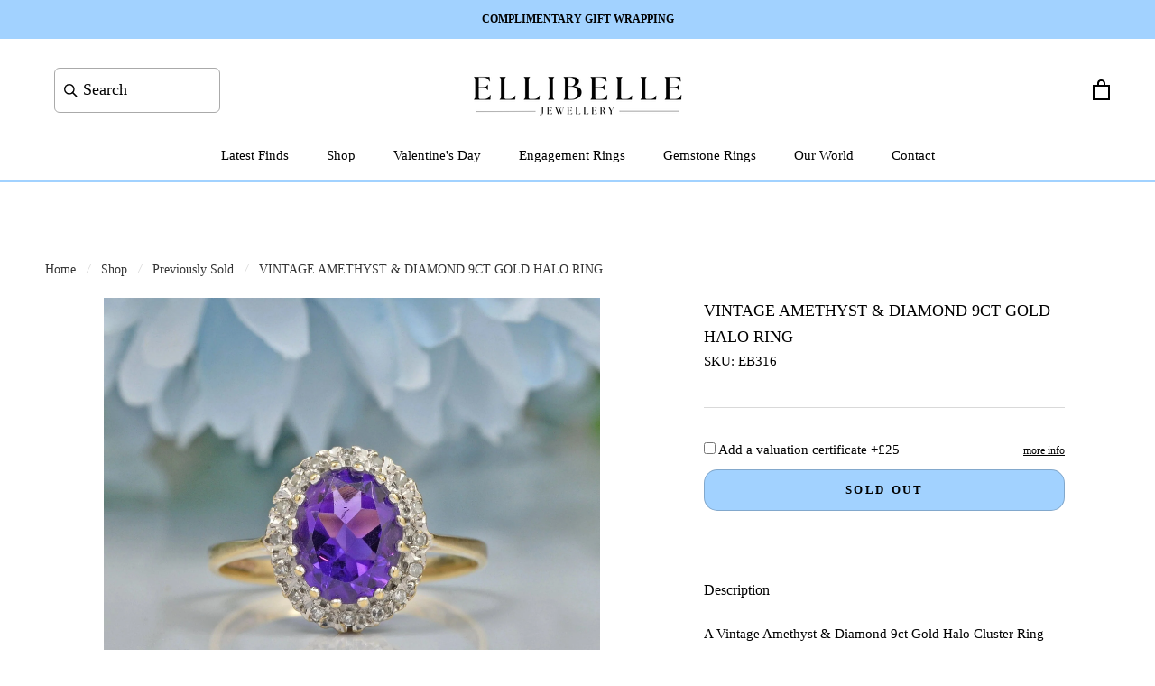

--- FILE ---
content_type: text/html; charset=utf-8
request_url: https://ellibellejewellery.com/products/vintage-amethyst-diamond-9ct-gold-halo-ring-1
body_size: 83904
content:
<!doctype html>

<html class="no-js" lang="en">
  <head>

    
<script>function vs_get_cookie(cname){var name = cname + "=";var ca = document.cookie.split(';');for(var i=0; i<ca.length; i++){var c = ca[i].trim();if (c.indexOf(name)==0) return c.substring(name.length,c.length);}return "";} var vs_eidhash =  vs_get_cookie('vseid');</script><script> vs_tag_url = 'https://app.viralsweep.com/promo/ca/120195-83171_1570747713?h='+vs_eidhash;  var head = document.getElementsByTagName('head')[0]; var script = document.createElement('script'); script.type = 'text/javascript'; script.onload = function() {}; script.src = vs_tag_url; head.appendChild(script);</script>


<!-- Hotjar Tracking Code for https://ellibellejewellery.com/ -->
<script>
    (function(h,o,t,j,a,r){
        h.hj=h.hj||function(){(h.hj.q=h.hj.q||[]).push(arguments)};
        h._hjSettings={hjid:3077993,hjsv:6};
        a=o.getElementsByTagName('head')[0];
        r=o.createElement('script');r.async=1;
        r.src=t+h._hjSettings.hjid+j+h._hjSettings.hjsv;
        a.appendChild(r);
    })(window,document,'https://static.hotjar.com/c/hotjar-','.js?sv=');
</script>
    
    <!-- Global site tag (gtag.js) - Google Ads: 404588530 -->
<script async src="https://www.googletagmanager.com/gtag/js?id=AW-404588530"></script>
<script>
  window.dataLayer = window.dataLayer || [];
  function gtag(){dataLayer.push(arguments);}
  gtag('js', new Date());

  gtag('config', 'AW-404588530');
</script>
    
    <meta name="google-site-verification" content="gC2NURuvQuJjrFyOa9xeYjLFpzby38XNNS6nEwPYR_Q" />
    <meta charset="utf-8"> 
    <meta http-equiv="X-UA-Compatible" content="IE=edge,chrome=1">
    <meta name="viewport" content="width=device-width, initial-scale=1.0, height=device-height, minimum-scale=1.0, maximum-scale=1.0">
    <meta name="theme-color" content="">

    <title>
      VINTAGE AMETHYST &amp; DIAMOND 9CT GOLD HALO RING &ndash; Ellibelle Jewellery
    </title><meta name="description" content="Description  A Vintage Amethyst &amp;amp; Diamond 9ct Gold Halo Cluster Ring Claw-set with a 1.70ct intense purple amethyst within a halo surround of small sparkly white diamonds, crafted in 9ct gold. Item Details  Hallmarks: 9ct goldDate: Circa 1980sCondition: Very good, with general age-related wearThe ring face measures"><link rel="canonical" href="https://ellibellejewellery.com/products/vintage-amethyst-diamond-9ct-gold-halo-ring-1"><link rel="shortcut icon" href="//ellibellejewellery.com/cdn/shop/files/favicon_96x.png?v=1767715332" type="image/png"><meta property="og:type" content="product">
  <meta property="og:title" content="VINTAGE AMETHYST &amp; DIAMOND 9CT GOLD HALO RING"><meta property="og:image" content="http://ellibellejewellery.com/cdn/shop/products/ellibelle-jewellery-vintage-amethyst-diamond-9ct-gold-halo-ring-31019821793467.jpg?v=1673708636">
    <meta property="og:image:secure_url" content="https://ellibellejewellery.com/cdn/shop/products/ellibelle-jewellery-vintage-amethyst-diamond-9ct-gold-halo-ring-31019821793467.jpg?v=1673708636">
    <meta property="og:image:width" content="2187">
    <meta property="og:image:height" content="2187"><meta property="product:price:amount" content="295">
  <meta property="product:price:currency" content="GBP"><meta property="og:description" content="Description  A Vintage Amethyst &amp;amp; Diamond 9ct Gold Halo Cluster Ring Claw-set with a 1.70ct intense purple amethyst within a halo surround of small sparkly white diamonds, crafted in 9ct gold. Item Details  Hallmarks: 9ct goldDate: Circa 1980sCondition: Very good, with general age-related wearThe ring face measures"><meta property="og:url" content="https://ellibellejewellery.com/products/vintage-amethyst-diamond-9ct-gold-halo-ring-1">
<meta property="og:site_name" content="Ellibelle Jewellery"><meta name="twitter:card" content="summary"><meta name="twitter:title" content="VINTAGE AMETHYST &amp; DIAMOND 9CT GOLD HALO RING">
  <meta name="twitter:description" content="Description 
A Vintage Amethyst &amp;amp; Diamond 9ct Gold Halo Cluster Ring
Claw-set with a 1.70ct intense purple amethyst within a halo surround of small sparkly white diamonds, crafted in 9ct gold.
Item Details 
Hallmarks: 9ct goldDate: Circa 1980sCondition: Very good, with general age-related wearThe ring face measures approx 12mm long, 11mm wide, and 5mm deepRing Size: (Can be resized, please contact us to arrange this)UK - NUS - 6.5Weight - 2 gramsEach stone has been professionally tested and verified as per cataloguing.">
  <meta name="twitter:image" content="https://ellibellejewellery.com/cdn/shop/products/ellibelle-jewellery-vintage-amethyst-diamond-9ct-gold-halo-ring-31019821793467_600x600_crop_center.jpg?v=1673708636">
    <style>
  
  

  
  
  

  :root {
    --heading-font-family : "New York", Iowan Old Style, Apple Garamond, Baskerville, Times New Roman, Droid Serif, Times, Source Serif Pro, serif, Apple Color Emoji, Segoe UI Emoji, Segoe UI Symbol;
    --heading-font-weight : 400;
    --heading-font-style  : normal;

    --text-font-family : "New York", Iowan Old Style, Apple Garamond, Baskerville, Times New Roman, Droid Serif, Times, Source Serif Pro, serif, Apple Color Emoji, Segoe UI Emoji, Segoe UI Symbol;
    --text-font-weight : 400;
    --text-font-style  : normal;

    --base-text-font-size   : 15px;
    --default-text-font-size: 14px;--background          : #ffffff;
    --background-rgb      : 255, 255, 255;
    --light-background    : #ffffff;
    --light-background-rgb: 255, 255, 255;
    --heading-color       : #000000;
    --text-color          : #000000;
    --text-color-rgb      : 0, 0, 0;
    --text-color-light    : #000000;
    --text-color-light-rgb: 0, 0, 0;
    --link-color          : #000000;
    --link-color-rgb      : 0, 0, 0;
    --border-color        : #d9d9d9;
    --border-color-rgb    : 217, 217, 217;

    --button-background    : #a2d2ff;
    --button-background-rgb: 162, 210, 255;
    --button-text-color    : #000000;

    --header-background       : #ffffff;
    --header-heading-color    : #000000;
    --header-light-text-color : #000000;
    --header-border-color     : #d9d9d9;

    --footer-background    : #fcf6ff;
    --footer-text-color    : #000000;
    --footer-heading-color : #000000;
    --footer-border-color  : #d6d1d9;

    --navigation-background      : #ffffff;
    --navigation-background-rgb  : 255, 255, 255;
    --navigation-text-color      : #000000;
    --navigation-text-color-light: rgba(0, 0, 0, 0.5);
    --navigation-border-color    : rgba(0, 0, 0, 0.25);

    --newsletter-popup-background     : #1c1b1b;
    --newsletter-popup-text-color     : #a2d2ff;
    --newsletter-popup-text-color-rgb : 162, 210, 255;

    --secondary-elements-background       : #1c1b1b;
    --secondary-elements-background-rgb   : 28, 27, 27;
    --secondary-elements-text-color       : #ffffff;
    --secondary-elements-text-color-light : rgba(255, 255, 255, 0.5);
    --secondary-elements-border-color     : rgba(255, 255, 255, 0.25);

    --product-sale-price-color    : #000000;
    --product-sale-price-color-rgb: 0, 0, 0;
    --product-star-rating: #f6a429;

    /* Shopify related variables */
    --payment-terms-background-color: #ffffff;

    /* Products */

    --horizontal-spacing-four-products-per-row: 40px;
        --horizontal-spacing-two-products-per-row : 40px;

    --vertical-spacing-four-products-per-row: 60px;
        --vertical-spacing-two-products-per-row : 75px;

    /* Animation */
    --drawer-transition-timing: cubic-bezier(0.645, 0.045, 0.355, 1);
    --header-base-height: 80px; /* We set a default for browsers that do not support CSS variables */

    /* Cursors */
    --cursor-zoom-in-svg    : url(//ellibellejewellery.com/cdn/shop/t/33/assets/cursor-zoom-in.svg?v=100326362725928540331710419842);
    --cursor-zoom-in-2x-svg : url(//ellibellejewellery.com/cdn/shop/t/33/assets/cursor-zoom-in-2x.svg?v=71919207650934979201710419842);
  }
</style>

<script>
  // IE11 does not have support for CSS variables, so we have to polyfill them
  if (!(((window || {}).CSS || {}).supports && window.CSS.supports('(--a: 0)'))) {
    const script = document.createElement('script');
    script.type = 'text/javascript';
    script.src = 'https://cdn.jsdelivr.net/npm/css-vars-ponyfill@2';
    script.onload = function() {
      cssVars({});
    };

    document.getElementsByTagName('head')[0].appendChild(script);
  }
</script>

    <script>window.performance && window.performance.mark && window.performance.mark('shopify.content_for_header.start');</script><meta name="facebook-domain-verification" content="rbfvjh0wesoot343hupjqrff1e5bgm">
<meta name="facebook-domain-verification" content="rnjvcm838vkedcbvbwm3krumdzlenk">
<meta id="shopify-digital-wallet" name="shopify-digital-wallet" content="/54132474043/digital_wallets/dialog">
<meta name="shopify-checkout-api-token" content="47bc725e3670996ac00b2891e22be7c9">
<meta id="in-context-paypal-metadata" data-shop-id="54132474043" data-venmo-supported="false" data-environment="production" data-locale="en_US" data-paypal-v4="true" data-currency="GBP">
<link rel="alternate" hreflang="x-default" href="https://ellibellejewellery.com/products/vintage-amethyst-diamond-9ct-gold-halo-ring-1">
<link rel="alternate" hreflang="en" href="https://ellibellejewellery.com/products/vintage-amethyst-diamond-9ct-gold-halo-ring-1">
<link rel="alternate" hreflang="en-US" href="https://ellibellejewellery.com/en-us/products/vintage-amethyst-diamond-9ct-gold-halo-ring-1">
<link rel="alternate" type="application/json+oembed" href="https://ellibellejewellery.com/products/vintage-amethyst-diamond-9ct-gold-halo-ring-1.oembed">
<script async="async" src="/checkouts/internal/preloads.js?locale=en-GB"></script>
<link rel="preconnect" href="https://shop.app" crossorigin="anonymous">
<script async="async" src="https://shop.app/checkouts/internal/preloads.js?locale=en-GB&shop_id=54132474043" crossorigin="anonymous"></script>
<script id="apple-pay-shop-capabilities" type="application/json">{"shopId":54132474043,"countryCode":"GB","currencyCode":"GBP","merchantCapabilities":["supports3DS"],"merchantId":"gid:\/\/shopify\/Shop\/54132474043","merchantName":"Ellibelle Jewellery","requiredBillingContactFields":["postalAddress","email","phone"],"requiredShippingContactFields":["postalAddress","email","phone"],"shippingType":"shipping","supportedNetworks":["visa","maestro","masterCard","amex","discover","elo"],"total":{"type":"pending","label":"Ellibelle Jewellery","amount":"1.00"},"shopifyPaymentsEnabled":true,"supportsSubscriptions":true}</script>
<script id="shopify-features" type="application/json">{"accessToken":"47bc725e3670996ac00b2891e22be7c9","betas":["rich-media-storefront-analytics"],"domain":"ellibellejewellery.com","predictiveSearch":true,"shopId":54132474043,"locale":"en"}</script>
<script>var Shopify = Shopify || {};
Shopify.shop = "ellibelle-jewellery.myshopify.com";
Shopify.locale = "en";
Shopify.currency = {"active":"GBP","rate":"1.0"};
Shopify.country = "GB";
Shopify.theme = {"name":"Ellibelle Live ","id":139457265892,"schema_name":"Prestige","schema_version":"5.5.0","theme_store_id":855,"role":"main"};
Shopify.theme.handle = "null";
Shopify.theme.style = {"id":null,"handle":null};
Shopify.cdnHost = "ellibellejewellery.com/cdn";
Shopify.routes = Shopify.routes || {};
Shopify.routes.root = "/";</script>
<script type="module">!function(o){(o.Shopify=o.Shopify||{}).modules=!0}(window);</script>
<script>!function(o){function n(){var o=[];function n(){o.push(Array.prototype.slice.apply(arguments))}return n.q=o,n}var t=o.Shopify=o.Shopify||{};t.loadFeatures=n(),t.autoloadFeatures=n()}(window);</script>
<script>
  window.ShopifyPay = window.ShopifyPay || {};
  window.ShopifyPay.apiHost = "shop.app\/pay";
  window.ShopifyPay.redirectState = null;
</script>
<script id="shop-js-analytics" type="application/json">{"pageType":"product"}</script>
<script defer="defer" async type="module" src="//ellibellejewellery.com/cdn/shopifycloud/shop-js/modules/v2/client.init-shop-cart-sync_BdyHc3Nr.en.esm.js"></script>
<script defer="defer" async type="module" src="//ellibellejewellery.com/cdn/shopifycloud/shop-js/modules/v2/chunk.common_Daul8nwZ.esm.js"></script>
<script type="module">
  await import("//ellibellejewellery.com/cdn/shopifycloud/shop-js/modules/v2/client.init-shop-cart-sync_BdyHc3Nr.en.esm.js");
await import("//ellibellejewellery.com/cdn/shopifycloud/shop-js/modules/v2/chunk.common_Daul8nwZ.esm.js");

  window.Shopify.SignInWithShop?.initShopCartSync?.({"fedCMEnabled":true,"windoidEnabled":true});

</script>
<script>
  window.Shopify = window.Shopify || {};
  if (!window.Shopify.featureAssets) window.Shopify.featureAssets = {};
  window.Shopify.featureAssets['shop-js'] = {"shop-cart-sync":["modules/v2/client.shop-cart-sync_QYOiDySF.en.esm.js","modules/v2/chunk.common_Daul8nwZ.esm.js"],"init-fed-cm":["modules/v2/client.init-fed-cm_DchLp9rc.en.esm.js","modules/v2/chunk.common_Daul8nwZ.esm.js"],"shop-button":["modules/v2/client.shop-button_OV7bAJc5.en.esm.js","modules/v2/chunk.common_Daul8nwZ.esm.js"],"init-windoid":["modules/v2/client.init-windoid_DwxFKQ8e.en.esm.js","modules/v2/chunk.common_Daul8nwZ.esm.js"],"shop-cash-offers":["modules/v2/client.shop-cash-offers_DWtL6Bq3.en.esm.js","modules/v2/chunk.common_Daul8nwZ.esm.js","modules/v2/chunk.modal_CQq8HTM6.esm.js"],"shop-toast-manager":["modules/v2/client.shop-toast-manager_CX9r1SjA.en.esm.js","modules/v2/chunk.common_Daul8nwZ.esm.js"],"init-shop-email-lookup-coordinator":["modules/v2/client.init-shop-email-lookup-coordinator_UhKnw74l.en.esm.js","modules/v2/chunk.common_Daul8nwZ.esm.js"],"pay-button":["modules/v2/client.pay-button_DzxNnLDY.en.esm.js","modules/v2/chunk.common_Daul8nwZ.esm.js"],"avatar":["modules/v2/client.avatar_BTnouDA3.en.esm.js"],"init-shop-cart-sync":["modules/v2/client.init-shop-cart-sync_BdyHc3Nr.en.esm.js","modules/v2/chunk.common_Daul8nwZ.esm.js"],"shop-login-button":["modules/v2/client.shop-login-button_D8B466_1.en.esm.js","modules/v2/chunk.common_Daul8nwZ.esm.js","modules/v2/chunk.modal_CQq8HTM6.esm.js"],"init-customer-accounts-sign-up":["modules/v2/client.init-customer-accounts-sign-up_C8fpPm4i.en.esm.js","modules/v2/client.shop-login-button_D8B466_1.en.esm.js","modules/v2/chunk.common_Daul8nwZ.esm.js","modules/v2/chunk.modal_CQq8HTM6.esm.js"],"init-shop-for-new-customer-accounts":["modules/v2/client.init-shop-for-new-customer-accounts_CVTO0Ztu.en.esm.js","modules/v2/client.shop-login-button_D8B466_1.en.esm.js","modules/v2/chunk.common_Daul8nwZ.esm.js","modules/v2/chunk.modal_CQq8HTM6.esm.js"],"init-customer-accounts":["modules/v2/client.init-customer-accounts_dRgKMfrE.en.esm.js","modules/v2/client.shop-login-button_D8B466_1.en.esm.js","modules/v2/chunk.common_Daul8nwZ.esm.js","modules/v2/chunk.modal_CQq8HTM6.esm.js"],"shop-follow-button":["modules/v2/client.shop-follow-button_CkZpjEct.en.esm.js","modules/v2/chunk.common_Daul8nwZ.esm.js","modules/v2/chunk.modal_CQq8HTM6.esm.js"],"lead-capture":["modules/v2/client.lead-capture_BntHBhfp.en.esm.js","modules/v2/chunk.common_Daul8nwZ.esm.js","modules/v2/chunk.modal_CQq8HTM6.esm.js"],"checkout-modal":["modules/v2/client.checkout-modal_CfxcYbTm.en.esm.js","modules/v2/chunk.common_Daul8nwZ.esm.js","modules/v2/chunk.modal_CQq8HTM6.esm.js"],"shop-login":["modules/v2/client.shop-login_Da4GZ2H6.en.esm.js","modules/v2/chunk.common_Daul8nwZ.esm.js","modules/v2/chunk.modal_CQq8HTM6.esm.js"],"payment-terms":["modules/v2/client.payment-terms_MV4M3zvL.en.esm.js","modules/v2/chunk.common_Daul8nwZ.esm.js","modules/v2/chunk.modal_CQq8HTM6.esm.js"]};
</script>
<script>(function() {
  var isLoaded = false;
  function asyncLoad() {
    if (isLoaded) return;
    isLoaded = true;
    var urls = ["https:\/\/ecommplugins-scripts.trustpilot.com\/v2.1\/js\/header.min.js?settings=eyJrZXkiOiJ1MnVWM3BKc1RWNTh0UjhDIiwicyI6InNrdSJ9\u0026v=2.5\u0026shop=ellibelle-jewellery.myshopify.com","https:\/\/ecommplugins-trustboxsettings.trustpilot.com\/ellibelle-jewellery.myshopify.com.js?settings=1759496152724\u0026shop=ellibelle-jewellery.myshopify.com","https:\/\/widget.trustpilot.com\/bootstrap\/v5\/tp.widget.sync.bootstrap.min.js?shop=ellibelle-jewellery.myshopify.com","https:\/\/widget.trustpilot.com\/bootstrap\/v5\/tp.widget.sync.bootstrap.min.js?shop=ellibelle-jewellery.myshopify.com","https:\/\/ecommplugins-scripts.trustpilot.com\/v2.1\/js\/success.min.js?settings=eyJrZXkiOiJ1MnVWM3BKc1RWNTh0UjhDIiwicyI6InNrdSIsInQiOlsib3JkZXJzL2Z1bGZpbGxlZCJdLCJ2IjoiIiwiYSI6IiJ9\u0026shop=ellibelle-jewellery.myshopify.com","https:\/\/ecommplugins-scripts.trustpilot.com\/v2.1\/js\/success.min.js?settings=eyJrZXkiOiJ1MnVWM3BKc1RWNTh0UjhDIiwicyI6InNrdSIsInQiOlsib3JkZXJzL2Z1bGZpbGxlZCJdLCJ2IjoiIiwiYSI6IiJ9\u0026shop=ellibelle-jewellery.myshopify.com","https:\/\/ecommplugins-scripts.trustpilot.com\/v2.1\/js\/success.min.js?settings=eyJrZXkiOiJ1MnVWM3BKc1RWNTh0UjhDIiwicyI6InNrdSIsInQiOlsib3JkZXJzL2Z1bGZpbGxlZCJdLCJ2IjoiIiwiYSI6IiJ9\u0026shop=ellibelle-jewellery.myshopify.com","https:\/\/ecommplugins-scripts.trustpilot.com\/v2.1\/js\/success.min.js?settings=eyJrZXkiOiJ1MnVWM3BKc1RWNTh0UjhDIiwicyI6InNrdSIsInQiOlsib3JkZXJzL2Z1bGZpbGxlZCJdLCJ2IjoiIiwiYSI6IiJ9\u0026shop=ellibelle-jewellery.myshopify.com","https:\/\/ecommplugins-scripts.trustpilot.com\/v2.1\/js\/success.min.js?settings=eyJrZXkiOiJ1MnVWM3BKc1RWNTh0UjhDIiwicyI6InNrdSIsInQiOlsib3JkZXJzL2Z1bGZpbGxlZCJdLCJ2IjoiIiwiYSI6IiJ9\u0026shop=ellibelle-jewellery.myshopify.com","https:\/\/ecommplugins-scripts.trustpilot.com\/v2.1\/js\/success.min.js?settings=eyJrZXkiOiJ1MnVWM3BKc1RWNTh0UjhDIiwicyI6InNrdSIsInQiOlsib3JkZXJzL2Z1bGZpbGxlZCJdLCJ2IjoiIiwiYSI6IiJ9\u0026shop=ellibelle-jewellery.myshopify.com","https:\/\/ecommplugins-scripts.trustpilot.com\/v2.1\/js\/success.min.js?settings=eyJrZXkiOiJ1MnVWM3BKc1RWNTh0UjhDIiwicyI6InNrdSIsInQiOlsib3JkZXJzL2Z1bGZpbGxlZCJdLCJ2IjoiIiwiYSI6IiJ9\u0026shop=ellibelle-jewellery.myshopify.com","https:\/\/ecommplugins-scripts.trustpilot.com\/v2.1\/js\/success.min.js?settings=eyJrZXkiOiJ1MnVWM3BKc1RWNTh0UjhDIiwicyI6InNrdSIsInQiOlsib3JkZXJzL2Z1bGZpbGxlZCJdLCJ2IjoiIiwiYSI6IiJ9\u0026shop=ellibelle-jewellery.myshopify.com","https:\/\/ecommplugins-scripts.trustpilot.com\/v2.1\/js\/success.min.js?settings=eyJrZXkiOiJ1MnVWM3BKc1RWNTh0UjhDIiwicyI6InNrdSIsInQiOlsib3JkZXJzL2Z1bGZpbGxlZCJdLCJ2IjoiIiwiYSI6IiJ9\u0026shop=ellibelle-jewellery.myshopify.com","https:\/\/ecommplugins-scripts.trustpilot.com\/v2.1\/js\/success.min.js?settings=eyJrZXkiOiJ1MnVWM3BKc1RWNTh0UjhDIiwicyI6InNrdSIsInQiOlsib3JkZXJzL2Z1bGZpbGxlZCJdLCJ2IjoiIiwiYSI6IiJ9\u0026shop=ellibelle-jewellery.myshopify.com","https:\/\/ecommplugins-scripts.trustpilot.com\/v2.1\/js\/success.min.js?settings=eyJrZXkiOiJ1MnVWM3BKc1RWNTh0UjhDIiwicyI6InNrdSIsInQiOlsib3JkZXJzL2Z1bGZpbGxlZCJdLCJ2IjoiIiwiYSI6IiJ9\u0026shop=ellibelle-jewellery.myshopify.com","https:\/\/ecommplugins-scripts.trustpilot.com\/v2.1\/js\/success.min.js?settings=eyJrZXkiOiJ1MnVWM3BKc1RWNTh0UjhDIiwicyI6InNrdSIsInQiOlsib3JkZXJzL2Z1bGZpbGxlZCJdLCJ2IjoiIiwiYSI6IiJ9\u0026shop=ellibelle-jewellery.myshopify.com","https:\/\/ecommplugins-scripts.trustpilot.com\/v2.1\/js\/success.min.js?settings=eyJrZXkiOiJ1MnVWM3BKc1RWNTh0UjhDIiwicyI6InNrdSIsInQiOlsib3JkZXJzL2Z1bGZpbGxlZCJdLCJ2IjoiIiwiYSI6IiJ9\u0026shop=ellibelle-jewellery.myshopify.com","https:\/\/s3.eu-west-1.amazonaws.com\/production-klarna-il-shopify-osm\/0b7fe7c4a98ef8166eeafee767bc667686567a25\/ellibelle-jewellery.myshopify.com-1764657040273.js?shop=ellibelle-jewellery.myshopify.com"];
    for (var i = 0; i < urls.length; i++) {
      var s = document.createElement('script');
      s.type = 'text/javascript';
      s.async = true;
      s.src = urls[i];
      var x = document.getElementsByTagName('script')[0];
      x.parentNode.insertBefore(s, x);
    }
  };
  if(window.attachEvent) {
    window.attachEvent('onload', asyncLoad);
  } else {
    window.addEventListener('load', asyncLoad, false);
  }
})();</script>
<script id="__st">var __st={"a":54132474043,"offset":0,"reqid":"49f4d45c-c186-40d8-89fd-6567679f3389-1768943126","pageurl":"ellibellejewellery.com\/products\/vintage-amethyst-diamond-9ct-gold-halo-ring-1","u":"0173f5837ae9","p":"product","rtyp":"product","rid":7110000476347};</script>
<script>window.ShopifyPaypalV4VisibilityTracking = true;</script>
<script id="captcha-bootstrap">!function(){'use strict';const t='contact',e='account',n='new_comment',o=[[t,t],['blogs',n],['comments',n],[t,'customer']],c=[[e,'customer_login'],[e,'guest_login'],[e,'recover_customer_password'],[e,'create_customer']],r=t=>t.map((([t,e])=>`form[action*='/${t}']:not([data-nocaptcha='true']) input[name='form_type'][value='${e}']`)).join(','),a=t=>()=>t?[...document.querySelectorAll(t)].map((t=>t.form)):[];function s(){const t=[...o],e=r(t);return a(e)}const i='password',u='form_key',d=['recaptcha-v3-token','g-recaptcha-response','h-captcha-response',i],f=()=>{try{return window.sessionStorage}catch{return}},m='__shopify_v',_=t=>t.elements[u];function p(t,e,n=!1){try{const o=window.sessionStorage,c=JSON.parse(o.getItem(e)),{data:r}=function(t){const{data:e,action:n}=t;return t[m]||n?{data:e,action:n}:{data:t,action:n}}(c);for(const[e,n]of Object.entries(r))t.elements[e]&&(t.elements[e].value=n);n&&o.removeItem(e)}catch(o){console.error('form repopulation failed',{error:o})}}const l='form_type',E='cptcha';function T(t){t.dataset[E]=!0}const w=window,h=w.document,L='Shopify',v='ce_forms',y='captcha';let A=!1;((t,e)=>{const n=(g='f06e6c50-85a8-45c8-87d0-21a2b65856fe',I='https://cdn.shopify.com/shopifycloud/storefront-forms-hcaptcha/ce_storefront_forms_captcha_hcaptcha.v1.5.2.iife.js',D={infoText:'Protected by hCaptcha',privacyText:'Privacy',termsText:'Terms'},(t,e,n)=>{const o=w[L][v],c=o.bindForm;if(c)return c(t,g,e,D).then(n);var r;o.q.push([[t,g,e,D],n]),r=I,A||(h.body.append(Object.assign(h.createElement('script'),{id:'captcha-provider',async:!0,src:r})),A=!0)});var g,I,D;w[L]=w[L]||{},w[L][v]=w[L][v]||{},w[L][v].q=[],w[L][y]=w[L][y]||{},w[L][y].protect=function(t,e){n(t,void 0,e),T(t)},Object.freeze(w[L][y]),function(t,e,n,w,h,L){const[v,y,A,g]=function(t,e,n){const i=e?o:[],u=t?c:[],d=[...i,...u],f=r(d),m=r(i),_=r(d.filter((([t,e])=>n.includes(e))));return[a(f),a(m),a(_),s()]}(w,h,L),I=t=>{const e=t.target;return e instanceof HTMLFormElement?e:e&&e.form},D=t=>v().includes(t);t.addEventListener('submit',(t=>{const e=I(t);if(!e)return;const n=D(e)&&!e.dataset.hcaptchaBound&&!e.dataset.recaptchaBound,o=_(e),c=g().includes(e)&&(!o||!o.value);(n||c)&&t.preventDefault(),c&&!n&&(function(t){try{if(!f())return;!function(t){const e=f();if(!e)return;const n=_(t);if(!n)return;const o=n.value;o&&e.removeItem(o)}(t);const e=Array.from(Array(32),(()=>Math.random().toString(36)[2])).join('');!function(t,e){_(t)||t.append(Object.assign(document.createElement('input'),{type:'hidden',name:u})),t.elements[u].value=e}(t,e),function(t,e){const n=f();if(!n)return;const o=[...t.querySelectorAll(`input[type='${i}']`)].map((({name:t})=>t)),c=[...d,...o],r={};for(const[a,s]of new FormData(t).entries())c.includes(a)||(r[a]=s);n.setItem(e,JSON.stringify({[m]:1,action:t.action,data:r}))}(t,e)}catch(e){console.error('failed to persist form',e)}}(e),e.submit())}));const S=(t,e)=>{t&&!t.dataset[E]&&(n(t,e.some((e=>e===t))),T(t))};for(const o of['focusin','change'])t.addEventListener(o,(t=>{const e=I(t);D(e)&&S(e,y())}));const B=e.get('form_key'),M=e.get(l),P=B&&M;t.addEventListener('DOMContentLoaded',(()=>{const t=y();if(P)for(const e of t)e.elements[l].value===M&&p(e,B);[...new Set([...A(),...v().filter((t=>'true'===t.dataset.shopifyCaptcha))])].forEach((e=>S(e,t)))}))}(h,new URLSearchParams(w.location.search),n,t,e,['guest_login'])})(!0,!0)}();</script>
<script integrity="sha256-4kQ18oKyAcykRKYeNunJcIwy7WH5gtpwJnB7kiuLZ1E=" data-source-attribution="shopify.loadfeatures" defer="defer" src="//ellibellejewellery.com/cdn/shopifycloud/storefront/assets/storefront/load_feature-a0a9edcb.js" crossorigin="anonymous"></script>
<script crossorigin="anonymous" defer="defer" src="//ellibellejewellery.com/cdn/shopifycloud/storefront/assets/shopify_pay/storefront-65b4c6d7.js?v=20250812"></script>
<script data-source-attribution="shopify.dynamic_checkout.dynamic.init">var Shopify=Shopify||{};Shopify.PaymentButton=Shopify.PaymentButton||{isStorefrontPortableWallets:!0,init:function(){window.Shopify.PaymentButton.init=function(){};var t=document.createElement("script");t.src="https://ellibellejewellery.com/cdn/shopifycloud/portable-wallets/latest/portable-wallets.en.js",t.type="module",document.head.appendChild(t)}};
</script>
<script data-source-attribution="shopify.dynamic_checkout.buyer_consent">
  function portableWalletsHideBuyerConsent(e){var t=document.getElementById("shopify-buyer-consent"),n=document.getElementById("shopify-subscription-policy-button");t&&n&&(t.classList.add("hidden"),t.setAttribute("aria-hidden","true"),n.removeEventListener("click",e))}function portableWalletsShowBuyerConsent(e){var t=document.getElementById("shopify-buyer-consent"),n=document.getElementById("shopify-subscription-policy-button");t&&n&&(t.classList.remove("hidden"),t.removeAttribute("aria-hidden"),n.addEventListener("click",e))}window.Shopify?.PaymentButton&&(window.Shopify.PaymentButton.hideBuyerConsent=portableWalletsHideBuyerConsent,window.Shopify.PaymentButton.showBuyerConsent=portableWalletsShowBuyerConsent);
</script>
<script>
  function portableWalletsCleanup(e){e&&e.src&&console.error("Failed to load portable wallets script "+e.src);var t=document.querySelectorAll("shopify-accelerated-checkout .shopify-payment-button__skeleton, shopify-accelerated-checkout-cart .wallet-cart-button__skeleton"),e=document.getElementById("shopify-buyer-consent");for(let e=0;e<t.length;e++)t[e].remove();e&&e.remove()}function portableWalletsNotLoadedAsModule(e){e instanceof ErrorEvent&&"string"==typeof e.message&&e.message.includes("import.meta")&&"string"==typeof e.filename&&e.filename.includes("portable-wallets")&&(window.removeEventListener("error",portableWalletsNotLoadedAsModule),window.Shopify.PaymentButton.failedToLoad=e,"loading"===document.readyState?document.addEventListener("DOMContentLoaded",window.Shopify.PaymentButton.init):window.Shopify.PaymentButton.init())}window.addEventListener("error",portableWalletsNotLoadedAsModule);
</script>

<script type="module" src="https://ellibellejewellery.com/cdn/shopifycloud/portable-wallets/latest/portable-wallets.en.js" onError="portableWalletsCleanup(this)" crossorigin="anonymous"></script>
<script nomodule>
  document.addEventListener("DOMContentLoaded", portableWalletsCleanup);
</script>

<script id='scb4127' type='text/javascript' async='' src='https://ellibellejewellery.com/cdn/shopifycloud/privacy-banner/storefront-banner.js'></script><link id="shopify-accelerated-checkout-styles" rel="stylesheet" media="screen" href="https://ellibellejewellery.com/cdn/shopifycloud/portable-wallets/latest/accelerated-checkout-backwards-compat.css" crossorigin="anonymous">
<style id="shopify-accelerated-checkout-cart">
        #shopify-buyer-consent {
  margin-top: 1em;
  display: inline-block;
  width: 100%;
}

#shopify-buyer-consent.hidden {
  display: none;
}

#shopify-subscription-policy-button {
  background: none;
  border: none;
  padding: 0;
  text-decoration: underline;
  font-size: inherit;
  cursor: pointer;
}

#shopify-subscription-policy-button::before {
  box-shadow: none;
}

      </style>

<script>window.performance && window.performance.mark && window.performance.mark('shopify.content_for_header.end');</script>

    <link rel="stylesheet" href="//ellibellejewellery.com/cdn/shop/t/33/assets/theme.css?v=48940374409882817611754496339">

    <script>// This allows to expose several variables to the global scope, to be used in scripts
      window.theme = {
        pageType: "product",
        moneyFormat: "£{{ amount_no_decimals }}",
        moneyWithCurrencyFormat: "£{{ amount_no_decimals }} GBP",
        currencyCodeEnabled: false,
        productImageSize: "natural",
        searchMode: "product",
        showPageTransition: false,
        showElementStaggering: false,
        showImageZooming: false
      };

      window.routes = {
        rootUrl: "\/",
        rootUrlWithoutSlash: '',
        cartUrl: "\/cart",
        cartAddUrl: "\/cart\/add",
        cartChangeUrl: "\/cart\/change",
        cartUpdateUrl: "\/cart\/update",
        searchUrl: "\/search",
        productRecommendationsUrl: "\/recommendations\/products"
      };

      window.languages = {
        cartAddNote: "Add Order Note",
        cartEditNote: "Edit Order Note",
        productImageLoadingError: "This image could not be loaded. Please try to reload the page.",
        productFormAddToCart: "Add to bag",
        productFormUnavailable: "Unavailable",
        productFormSoldOut: "Sold Out",
        shippingEstimatorOneResult: "1 option available:",
        shippingEstimatorMoreResults: "{{count}} options available:",
        shippingEstimatorNoResults: "No shipping could be found"
      };

      window.lazySizesConfig = {
        loadHidden: false,
        hFac: 0.5,
        expFactor: 2,
        ricTimeout: 150,
        lazyClass: 'Image--lazyLoad',
        loadingClass: 'Image--lazyLoading',
        loadedClass: 'Image--lazyLoaded'
      };

      document.documentElement.className = document.documentElement.className.replace('no-js', 'js');
      document.documentElement.style.setProperty('--window-height', window.innerHeight + 'px');

      // We do a quick detection of some features (we could use Modernizr but for so little...)
      (function() {
        document.documentElement.className += ((window.CSS && window.CSS.supports('(position: sticky) or (position: -webkit-sticky)')) ? ' supports-sticky' : ' no-supports-sticky');
        document.documentElement.className += (window.matchMedia('(-moz-touch-enabled: 1), (hover: none)')).matches ? ' no-supports-hover' : ' supports-hover';
      }());

      
    </script>

    <script src="//ellibellejewellery.com/cdn/shop/t/33/assets/lazysizes.min.js?v=174358363404432586981710419842" async></script><script src="//ellibellejewellery.com/cdn/shop/t/33/assets/libs.min.js?v=26178543184394469741710419842" defer></script>
    <script src="//ellibellejewellery.com/cdn/shop/t/33/assets/theme.js?v=136746007973742742391710419842" defer></script>
    <script src="//ellibellejewellery.com/cdn/shop/t/33/assets/custom.js?v=15926187286306618301710872930" defer></script>

    <script>
      (function () {
        window.onpageshow = function() {
          if (window.theme.showPageTransition) {
            var pageTransition = document.querySelector('.PageTransition');

            if (pageTransition) {
              pageTransition.style.visibility = 'visible';
              pageTransition.style.opacity = '0';
            }
          }

          // When the page is loaded from the cache, we have to reload the cart content
          document.documentElement.dispatchEvent(new CustomEvent('cart:refresh', {
            bubbles: true
          }));
        };
      })();
    </script>

    
  <script type="application/ld+json">
  {
    "@context": "http://schema.org",
    "@type": "Product",
  "@id": "https:\/\/ellibellejewellery.com\/products\/vintage-amethyst-diamond-9ct-gold-halo-ring-1#product",
    "offers": [{
          "@type": "Offer",
          "name": "Default Title",
          "availability":"https://schema.org/OutOfStock",
          "price": 295.0,
          "priceCurrency": "GBP",
          "priceValidUntil": "2026-01-30","sku": "EB316","url": "/products/vintage-amethyst-diamond-9ct-gold-halo-ring-1?variant=41651373146299"
        }
],"aggregateRating": {
        "@type": "AggregateRating",
        "ratingValue": "4.99",
        "reviewCount": "298",
        "worstRating": "1.0",
        "bestRating": "5.0"
      },
    "brand": {
      "name": "Ellibelle Jewellery"
    },
    "name": "VINTAGE AMETHYST \u0026 DIAMOND 9CT GOLD HALO RING",
    "description": "Description \nA Vintage Amethyst \u0026amp; Diamond 9ct Gold Halo Cluster Ring\nClaw-set with a 1.70ct intense purple amethyst within a halo surround of small sparkly white diamonds, crafted in 9ct gold.\nItem Details \nHallmarks: 9ct goldDate: Circa 1980sCondition: Very good, with general age-related wearThe ring face measures approx 12mm long, 11mm wide, and 5mm deepRing Size: (Can be resized, please contact us to arrange this)UK - NUS - 6.5Weight - 2 gramsEach stone has been professionally tested and verified as per cataloguing.",
    "category": "",
    "url": "/products/vintage-amethyst-diamond-9ct-gold-halo-ring-1",
    "sku": "EB316",
    "image": {
      "@type": "ImageObject",
      "url": "https://ellibellejewellery.com/cdn/shop/products/ellibelle-jewellery-vintage-amethyst-diamond-9ct-gold-halo-ring-31019821793467_1024x.jpg?v=1673708636",
      "image": "https://ellibellejewellery.com/cdn/shop/products/ellibelle-jewellery-vintage-amethyst-diamond-9ct-gold-halo-ring-31019821793467_1024x.jpg?v=1673708636",
      "name": "Vintage Amethyst \u0026 Diamond 9ct Gold Halo Ring",
      "width": "1024",
      "height": "1024"
    }
  }
  </script>



  <script type="application/ld+json">
  {
    "@context": "http://schema.org",
    "@type": "BreadcrumbList",
  "itemListElement": [{
      "@type": "ListItem",
      "position": 1,
      "name": "Home",
      "item": "https://ellibellejewellery.com"
    },{
          "@type": "ListItem",
          "position": 2,
          "name": "VINTAGE AMETHYST \u0026 DIAMOND 9CT GOLD HALO RING",
          "item": "https://ellibellejewellery.com/products/vintage-amethyst-diamond-9ct-gold-halo-ring-1"
        }]
  }
  </script>


<script>
    
    
    
    
    var gsf_conversion_data = {page_type : 'product', event : 'view_item', data : {product_data : [{variant_id : 41651373146299, product_id : 7110000476347, name : "VINTAGE AMETHYST &amp; DIAMOND 9CT GOLD HALO RING", price : "295", currency : "GBP", sku : "EB316", brand : "Ellibelle Jewellery", variant : "Default Title", category : "", quantity : "0" }], total_price : "295", shop_currency : "GBP"}};
    
</script>



<script type="text/javascript" src="https://app.viralsweep.com/assets/js/action.js"></script>

<script type="text/javascript">
  window.Rivo = window.Rivo || {};
  window.Rivo.common = window.Rivo.common || {};
  window.Rivo.common.shop = {
    permanent_domain: 'ellibelle-jewellery.myshopify.com',
    currency: "GBP",
    money_format: "£{{ amount_no_decimals }}",
    id: 54132474043
  };
  

  window.Rivo.common.template = 'product';
  window.Rivo.common.cart = {};
  window.Rivo.common.vapid_public_key = "BJuXCmrtTK335SuczdNVYrGVtP_WXn4jImChm49st7K7z7e8gxSZUKk4DhUpk8j2Xpiw5G4-ylNbMKLlKkUEU98=";
  window.Rivo.global_config = {"asset_urls":{"loy":{"init_js":"https:\/\/cdn.shopify.com\/s\/files\/1\/0194\/1736\/6592\/t\/1\/assets\/ba_loy_init.js?v=1674260133","widget_js":"https:\/\/cdn.shopify.com\/s\/files\/1\/0194\/1736\/6592\/t\/1\/assets\/ba_loy_widget.js?v=1674260135","widget_css":"https:\/\/cdn.shopify.com\/s\/files\/1\/0194\/1736\/6592\/t\/1\/assets\/ba_loy_widget.css?v=1673976822","page_init_js":"https:\/\/cdn.shopify.com\/s\/files\/1\/0194\/1736\/6592\/t\/1\/assets\/ba_loy_page_init.js?v=1674260138","page_widget_js":"https:\/\/cdn.shopify.com\/s\/files\/1\/0194\/1736\/6592\/t\/1\/assets\/ba_loy_page_widget.js?v=1674260140","page_widget_css":"https:\/\/cdn.shopify.com\/s\/files\/1\/0194\/1736\/6592\/t\/1\/assets\/ba_loy_page.css?v=1673976829","page_preview_js":"\/assets\/msg\/loy_page_preview.js"},"rev":{"init_js":"https:\/\/cdn.shopify.com\/s\/files\/1\/0194\/1736\/6592\/t\/1\/assets\/ba_rev_init.js?v=1671715068","widget_js":"https:\/\/cdn.shopify.com\/s\/files\/1\/0194\/1736\/6592\/t\/1\/assets\/ba_rev_widget.js?v=1671715070","modal_js":"https:\/\/cdn.shopify.com\/s\/files\/1\/0194\/1736\/6592\/t\/1\/assets\/ba_rev_modal.js?v=1671715072","widget_css":"https:\/\/cdn.shopify.com\/s\/files\/1\/0194\/1736\/6592\/t\/1\/assets\/ba_rev_widget.css?v=1658336090","modal_css":"https:\/\/cdn.shopify.com\/s\/files\/1\/0194\/1736\/6592\/t\/1\/assets\/ba_rev_modal.css?v=1658336088"},"pu":{"init_js":"https:\/\/cdn.shopify.com\/s\/files\/1\/0194\/1736\/6592\/t\/1\/assets\/ba_pu_init.js?v=1635877170"},"widgets":{"init_js":"https:\/\/cdn.shopify.com\/s\/files\/1\/0194\/1736\/6592\/t\/1\/assets\/ba_widget_init.js?v=1672864914","modal_js":"https:\/\/cdn.shopify.com\/s\/files\/1\/0194\/1736\/6592\/t\/1\/assets\/ba_widget_modal.js?v=1672864916","modal_css":"https:\/\/cdn.shopify.com\/s\/files\/1\/0194\/1736\/6592\/t\/1\/assets\/ba_widget_modal.css?v=1654723622"},"forms":{"init_js":"https:\/\/cdn.shopify.com\/s\/files\/1\/0194\/1736\/6592\/t\/1\/assets\/ba_forms_init.js?v=1674260142","widget_js":"https:\/\/cdn.shopify.com\/s\/files\/1\/0194\/1736\/6592\/t\/1\/assets\/ba_forms_widget.js?v=1674260145","forms_css":"https:\/\/cdn.shopify.com\/s\/files\/1\/0194\/1736\/6592\/t\/1\/assets\/ba_forms.css?v=1654711758"},"global":{"helper_js":"https:\/\/cdn.shopify.com\/s\/files\/1\/0194\/1736\/6592\/t\/1\/assets\/ba_tracking.js?v=1671714963"}},"proxy_paths":{"pop":"\/apps\/ba-pop","app_metrics":"\/apps\/ba-pop\/app_metrics","push_subscription":"\/apps\/ba-pop\/push"},"aat":["pop"],"pv":false,"sts":false,"bam":false,"base_money_format":"£{{amount}}"};

  
    if (window.Rivo.common.template == 'product'){
      window.Rivo.common.product = {
        id: 7110000476347, price: 29500, handle: "vintage-amethyst-diamond-9ct-gold-halo-ring-1", tags: [],
        available: false, title: "VINTAGE AMETHYST \u0026 DIAMOND 9CT GOLD HALO RING", variants: [{"id":41651373146299,"title":"Default Title","option1":"Default Title","option2":null,"option3":null,"sku":"EB316","requires_shipping":true,"taxable":true,"featured_image":null,"available":false,"name":"VINTAGE AMETHYST \u0026 DIAMOND 9CT GOLD HALO RING","public_title":null,"options":["Default Title"],"price":29500,"weight":0,"compare_at_price":null,"inventory_management":"shopify","barcode":"","requires_selling_plan":false,"selling_plan_allocations":[]}]
      };
    }
  




    window.Rivo.widgets_config = {"id":63493,"active":false,"frequency_limit_amount":2,"frequency_limit_time_unit":"days","background_image":{"position":"none","widget_background_preview_url":""},"initial_state":{"body":"Sign up and unlock your unique discount code","title":"Get £25 OFF your FIRST order! ","cta_text":"Claim Discount","show_email":"true","action_text":"Saving...","footer_text":"You are signing up to receive communication via email and can unsubscribe at any time.","dismiss_text":"I don't want £25 off ","email_placeholder":"Email Address","phone_placeholder":"Phone Number"},"success_state":{"body":"Thanks for subscribing to Ellibelle! Copy your discount code and check out with your first order. ","title":"Discount Unlocked 🎉","cta_text":"Continue shopping","cta_action":"dismiss","redirect_url":"","open_url_new_tab":"false"},"closed_state":{"action":"close_widget","font_size":"20","action_text":"GET 10% OFF","display_offset":"300","display_position":"left"},"error_state":{"submit_error":"Sorry, please try again later","invalid_email":"Please enter valid email address!","error_subscribing":"Error subscribing, try again later","already_registered":"You have already registered. First time customers only. ","invalid_phone_number":"Please enter valid phone number!"},"trigger":{"action":"on_timer","delay_in_seconds":"0"},"colors":{"link_color":"#4FC3F7","sticky_bar_bg":"#C62828","cta_font_color":"#fff","body_font_color":"#000","sticky_bar_text":"#fff","background_color":"#fff","error_text_color":"#ff2626","title_font_color":"#000","footer_font_color":"#bbb","dismiss_font_color":"#bbb","cta_background_color":"#000","sticky_coupon_bar_bg":"#286ef8","error_text_background":"","sticky_coupon_bar_text":"#fff"},"sticky_coupon_bar":{"enabled":"false","message":"Don't forget to use your code"},"display_style":{"font":"Arial","size":"regular","align":"center"},"dismissable":true,"has_background":false,"opt_in_channels":["email"],"rules":[],"widget_css":".powered_by_rivo{\n  display: block;\n}\n.ba_widget_main_design {\n  background: #fff;\n}\n.ba_widget_content{text-align: center}\n.ba_widget_parent{\n  font-family: Arial;\n}\n.ba_widget_parent.background{\n}\n.ba_widget_left_content{\n}\n.ba_widget_right_content{\n}\n#ba_widget_cta_button:disabled{\n  background: #000cc;\n}\n#ba_widget_cta_button{\n  background: #000;\n  color: #fff;\n}\n#ba_widget_cta_button:after {\n  background: #000e0;\n}\n.ba_initial_state_title, .ba_success_state_title{\n  color: #000;\n}\n.ba_initial_state_body, .ba_success_state_body{\n  color: #000;\n}\n.ba_initial_state_dismiss_text{\n  color: #bbb;\n}\n.ba_initial_state_footer_text, .ba_initial_state_sms_agreement{\n  color: #bbb;\n}\n.ba_widget_error{\n  color: #ff2626;\n  background: ;\n}\n.ba_link_color{\n  color: #4FC3F7;\n}\n","custom_css":null,"logo":null};

</script>


<script type="text/javascript">
  

  //Global snippet for Rivo
  //this is updated automatically - do not edit manually.

  function loadScript(src, defer, done) {
    var js = document.createElement('script');
    js.src = src;
    js.defer = defer;
    js.onload = function(){done();};
    js.onerror = function(){
      done(new Error('Failed to load script ' + src));
    };
    document.head.appendChild(js);
  }

  function browserSupportsAllFeatures() {
    return window.Promise && window.fetch && window.Symbol;
  }

  if (browserSupportsAllFeatures()) {
    main();
  } else {
    loadScript('https://polyfill-fastly.net/v3/polyfill.min.js?features=Promise,fetch', true, main);
  }

  function loadAppScripts(){



      loadScript(window.Rivo.global_config.asset_urls.widgets.init_js, true, function(){});
  }

  function main(err) {
    //isolate the scope
    loadScript(window.Rivo.global_config.asset_urls.global.helper_js, false, loadAppScripts);
  }
</script>


 <!--begin-boost-pfs-filter-css-->
   <link rel="preload stylesheet" href="//ellibellejewellery.com/cdn/shop/t/33/assets/boost-pfs-instant-search.css?v=5060104860680390361710419842" as="style"><link href="//ellibellejewellery.com/cdn/shop/t/33/assets/boost-pfs-custom.css?v=182458702235773436341710419842" rel="stylesheet" type="text/css" media="all" />
<style data-id="boost-pfs-style">
    .boost-pfs-filter-option-title-text {color: rgba(0,0,0,1);text-transform: capitalize;}

   .boost-pfs-filter-tree-v .boost-pfs-filter-option-title-text:before {border-top-color: rgba(0,0,0,1);}
    .boost-pfs-filter-tree-v .boost-pfs-filter-option.boost-pfs-filter-option-collapsed .boost-pfs-filter-option-title-text:before {border-bottom-color: rgba(0,0,0,1);}
    .boost-pfs-filter-tree-h .boost-pfs-filter-option-title-heading:before {border-right-color: rgba(0,0,0,1);
        border-bottom-color: rgba(0,0,0,1);}

    .boost-pfs-filter-refine-by .boost-pfs-filter-option-title h3 {}

    .boost-pfs-filter-option-content .boost-pfs-filter-option-item-list .boost-pfs-filter-option-item button,
    .boost-pfs-filter-option-content .boost-pfs-filter-option-item-list .boost-pfs-filter-option-item .boost-pfs-filter-button,
    .boost-pfs-filter-option-range-amount input,
    .boost-pfs-filter-tree-v .boost-pfs-filter-refine-by .boost-pfs-filter-refine-by-items .refine-by-item,
    .boost-pfs-filter-refine-by-wrapper-v .boost-pfs-filter-refine-by .boost-pfs-filter-refine-by-items .refine-by-item,
    .boost-pfs-filter-refine-by .boost-pfs-filter-option-title,
    .boost-pfs-filter-refine-by .boost-pfs-filter-refine-by-items .refine-by-item>a,
    .boost-pfs-filter-refine-by>span,
    .boost-pfs-filter-clear,
    .boost-pfs-filter-clear-all{}
    .boost-pfs-filter-tree-h .boost-pfs-filter-pc .boost-pfs-filter-refine-by-items .refine-by-item .boost-pfs-filter-clear .refine-by-type,
    .boost-pfs-filter-refine-by-wrapper-h .boost-pfs-filter-pc .boost-pfs-filter-refine-by-items .refine-by-item .boost-pfs-filter-clear .refine-by-type {}

    .boost-pfs-filter-option-multi-level-collections .boost-pfs-filter-option-multi-level-list .boost-pfs-filter-option-item .boost-pfs-filter-button-arrow .boost-pfs-arrow:before,
    .boost-pfs-filter-option-multi-level-tag .boost-pfs-filter-option-multi-level-list .boost-pfs-filter-option-item .boost-pfs-filter-button-arrow .boost-pfs-arrow:before {}

    .boost-pfs-filter-refine-by-wrapper-v .boost-pfs-filter-refine-by .boost-pfs-filter-refine-by-items .refine-by-item .boost-pfs-filter-clear:after,
    .boost-pfs-filter-refine-by-wrapper-v .boost-pfs-filter-refine-by .boost-pfs-filter-refine-by-items .refine-by-item .boost-pfs-filter-clear:before,
    .boost-pfs-filter-tree-v .boost-pfs-filter-refine-by .boost-pfs-filter-refine-by-items .refine-by-item .boost-pfs-filter-clear:after,
    .boost-pfs-filter-tree-v .boost-pfs-filter-refine-by .boost-pfs-filter-refine-by-items .refine-by-item .boost-pfs-filter-clear:before,
    .boost-pfs-filter-refine-by-wrapper-h .boost-pfs-filter-pc .boost-pfs-filter-refine-by-items .refine-by-item .boost-pfs-filter-clear:after,
    .boost-pfs-filter-refine-by-wrapper-h .boost-pfs-filter-pc .boost-pfs-filter-refine-by-items .refine-by-item .boost-pfs-filter-clear:before,
    .boost-pfs-filter-tree-h .boost-pfs-filter-pc .boost-pfs-filter-refine-by-items .refine-by-item .boost-pfs-filter-clear:after,
    .boost-pfs-filter-tree-h .boost-pfs-filter-pc .boost-pfs-filter-refine-by-items .refine-by-item .boost-pfs-filter-clear:before {}
    .boost-pfs-filter-option-range-slider .noUi-value-horizontal {}

    .boost-pfs-filter-tree-mobile-button button,
    .boost-pfs-filter-top-sorting-mobile button {color: rgba(0,0,0,1) !important;text-transform: capitalize !important;font-family: poppins !important;background: rgba(255,255,255,1) !important;}
    .boost-pfs-filter-top-sorting-mobile button>span:after {color: rgba(0,0,0,1) !important;}
  </style>

 <!--end-boost-pfs-filter-css-->

 


<script src="https://code.jquery.com/jquery-3.6.0.min.js"></script>
<link rel="stylesheet" type="text/css" href="https://cdn.jsdelivr.net/npm/slick-carousel@1.8.1/slick/slick.css"/>
<link rel="stylesheet" type="text/css" href="http://kenwheeler.github.io/slick/slick/slick-theme.css"/>
<script type="text/javascript" src="https://cdn.jsdelivr.net/npm/slick-carousel@1.8.1/slick/slick.min.js"></script>

<!-- BEGIN app block: shopify://apps/judge-me-reviews/blocks/judgeme_core/61ccd3b1-a9f2-4160-9fe9-4fec8413e5d8 --><!-- Start of Judge.me Core -->






<link rel="dns-prefetch" href="https://cdnwidget.judge.me">
<link rel="dns-prefetch" href="https://cdn.judge.me">
<link rel="dns-prefetch" href="https://cdn1.judge.me">
<link rel="dns-prefetch" href="https://api.judge.me">

<script data-cfasync='false' class='jdgm-settings-script'>window.jdgmSettings={"pagination":5,"disable_web_reviews":false,"badge_no_review_text":"No reviews","badge_n_reviews_text":"{{ n }} review/reviews","badge_star_color":"#69d3ea","hide_badge_preview_if_no_reviews":true,"badge_hide_text":false,"enforce_center_preview_badge":false,"widget_title":"Customer Reviews","widget_open_form_text":"Write a review","widget_close_form_text":"Cancel review","widget_refresh_page_text":"Refresh page","widget_summary_text":"Based on {{ number_of_reviews }} review/reviews","widget_no_review_text":"Be the first to write a review","widget_name_field_text":"Display name","widget_verified_name_field_text":"Verified Name (public)","widget_name_placeholder_text":"Display name","widget_required_field_error_text":"This field is required.","widget_email_field_text":"Email address","widget_verified_email_field_text":"Verified Email (private, can not be edited)","widget_email_placeholder_text":"Your email address","widget_email_field_error_text":"Please enter a valid email address.","widget_rating_field_text":"Rating","widget_review_title_field_text":"Review Title","widget_review_title_placeholder_text":"Give your review a title","widget_review_body_field_text":"Review content","widget_review_body_placeholder_text":"Start writing here...","widget_pictures_field_text":"Picture/Video (optional)","widget_submit_review_text":"Submit Review","widget_submit_verified_review_text":"Submit Verified Review","widget_submit_success_msg_with_auto_publish":"Thank you! Please refresh the page in a few moments to see your review. You can remove or edit your review by logging into \u003ca href='https://judge.me/login' target='_blank' rel='nofollow noopener'\u003eJudge.me\u003c/a\u003e","widget_submit_success_msg_no_auto_publish":"Thank you! Your review will be published as soon as it is approved by the shop admin. You can remove or edit your review by logging into \u003ca href='https://judge.me/login' target='_blank' rel='nofollow noopener'\u003eJudge.me\u003c/a\u003e","widget_show_default_reviews_out_of_total_text":"Showing {{ n_reviews_shown }} out of {{ n_reviews }} reviews.","widget_show_all_link_text":"Show all","widget_show_less_link_text":"Show less","widget_author_said_text":"{{ reviewer_name }} said:","widget_days_text":"{{ n }} days ago","widget_weeks_text":"{{ n }} week/weeks ago","widget_months_text":"{{ n }} month/months ago","widget_years_text":"{{ n }} year/years ago","widget_yesterday_text":"Yesterday","widget_today_text":"Today","widget_replied_text":"\u003e\u003e {{ shop_name }} replied:","widget_read_more_text":"Read more","widget_reviewer_name_as_initial":"last_initial","widget_rating_filter_color":"#ffa534","widget_rating_filter_see_all_text":"See all reviews","widget_sorting_most_recent_text":"Most Recent","widget_sorting_highest_rating_text":"Highest Rating","widget_sorting_lowest_rating_text":"Lowest Rating","widget_sorting_with_pictures_text":"Only Pictures","widget_sorting_most_helpful_text":"Most Helpful","widget_open_question_form_text":"Ask a question","widget_reviews_subtab_text":"Reviews","widget_questions_subtab_text":"Questions","widget_question_label_text":"Question","widget_answer_label_text":"Answer","widget_question_placeholder_text":"Write your question here","widget_submit_question_text":"Submit Question","widget_question_submit_success_text":"Thank you for your question! We will notify you once it gets answered.","widget_star_color":"#69d3ea","verified_badge_text":"Verified","verified_badge_bg_color":"","verified_badge_text_color":"","verified_badge_placement":"left-of-reviewer-name","widget_review_max_height":"","widget_hide_border":false,"widget_social_share":false,"widget_thumb":false,"widget_review_location_show":true,"widget_location_format":"country_iso_code","all_reviews_include_out_of_store_products":true,"all_reviews_out_of_store_text":"(out of store)","all_reviews_pagination":100,"all_reviews_product_name_prefix_text":"About -","enable_review_pictures":true,"enable_question_anwser":false,"widget_theme":"leex","review_date_format":"dd/mm/yyyy","default_sort_method":"most-recent","widget_product_reviews_subtab_text":"Product Reviews","widget_shop_reviews_subtab_text":"Shop Reviews","widget_other_products_reviews_text":"Reviews for other products","widget_store_reviews_subtab_text":"Store reviews","widget_no_store_reviews_text":"This store hasn't received any reviews yet","widget_web_restriction_product_reviews_text":"This product hasn't received any reviews yet","widget_no_items_text":"No items found","widget_show_more_text":"Show more","widget_write_a_store_review_text":"Write a Review","widget_other_languages_heading":"Reviews in Other Languages","widget_translate_review_text":"Translate review to {{ language }}","widget_translating_review_text":"Translating...","widget_show_original_translation_text":"Show original ({{ language }})","widget_translate_review_failed_text":"Review couldn't be translated.","widget_translate_review_retry_text":"Retry","widget_translate_review_try_again_later_text":"Try again later","show_product_url_for_grouped_product":true,"widget_sorting_pictures_first_text":"Pictures First","show_pictures_on_all_rev_page_mobile":true,"show_pictures_on_all_rev_page_desktop":true,"floating_tab_hide_mobile_install_preference":false,"floating_tab_button_name":"★ Reviews","floating_tab_title":"Let customers speak for us","floating_tab_button_color":"","floating_tab_button_background_color":"","floating_tab_url":"","floating_tab_url_enabled":false,"floating_tab_tab_style":"text","all_reviews_text_badge_text":"Customers rate us {{ shop.metafields.judgeme.all_reviews_rating | round: 1 }}/5 based on {{ shop.metafields.judgeme.all_reviews_count }} reviews.","all_reviews_text_badge_text_branded_style":"{{ shop.metafields.judgeme.all_reviews_rating | round: 1 }} out of 5 stars based on {{ shop.metafields.judgeme.all_reviews_count }} reviews","is_all_reviews_text_badge_a_link":true,"show_stars_for_all_reviews_text_badge":true,"all_reviews_text_badge_url":"/pages/reviews","all_reviews_text_style":"text","all_reviews_text_color_style":"judgeme_brand_color","all_reviews_text_color":"#108474","all_reviews_text_show_jm_brand":false,"featured_carousel_show_header":true,"featured_carousel_title":"Over 200+ five star reviews","testimonials_carousel_title":"Customers are saying","videos_carousel_title":"Real customer stories","cards_carousel_title":"Customers are saying","featured_carousel_count_text":"from our happy customers","featured_carousel_add_link_to_all_reviews_page":true,"featured_carousel_url":"https://ellibellejewellery.com/pages/reviews","featured_carousel_show_images":true,"featured_carousel_autoslide_interval":4,"featured_carousel_arrows_on_the_sides":true,"featured_carousel_height":260,"featured_carousel_width":100,"featured_carousel_image_size":0,"featured_carousel_image_height":250,"featured_carousel_arrow_color":"#bdbdbd","verified_count_badge_style":"vintage","verified_count_badge_orientation":"horizontal","verified_count_badge_color_style":"judgeme_brand_color","verified_count_badge_color":"#108474","is_verified_count_badge_a_link":false,"verified_count_badge_url":"","verified_count_badge_show_jm_brand":true,"widget_rating_preset_default":5,"widget_first_sub_tab":"product-reviews","widget_show_histogram":false,"widget_histogram_use_custom_color":true,"widget_pagination_use_custom_color":false,"widget_star_use_custom_color":true,"widget_verified_badge_use_custom_color":false,"widget_write_review_use_custom_color":false,"picture_reminder_submit_button":"Upload Pictures","enable_review_videos":false,"mute_video_by_default":false,"widget_sorting_videos_first_text":"Videos First","widget_review_pending_text":"Pending","featured_carousel_items_for_large_screen":3,"social_share_options_order":"Facebook,Twitter","remove_microdata_snippet":true,"disable_json_ld":false,"enable_json_ld_products":false,"preview_badge_show_question_text":false,"preview_badge_no_question_text":"No questions","preview_badge_n_question_text":"{{ number_of_questions }} question/questions","qa_badge_show_icon":false,"qa_badge_position":"same-row","remove_judgeme_branding":true,"widget_add_search_bar":false,"widget_search_bar_placeholder":"Search","widget_sorting_verified_only_text":"Verified only","featured_carousel_theme":"card","featured_carousel_show_rating":true,"featured_carousel_show_title":true,"featured_carousel_show_body":true,"featured_carousel_show_date":true,"featured_carousel_show_reviewer":true,"featured_carousel_show_product":false,"featured_carousel_header_background_color":"#108474","featured_carousel_header_text_color":"#ffffff","featured_carousel_name_product_separator":"reviewed","featured_carousel_full_star_background":"#39994b","featured_carousel_empty_star_background":"#39994b","featured_carousel_vertical_theme_background":"#f9fafb","featured_carousel_verified_badge_enable":false,"featured_carousel_verified_badge_color":"#108474","featured_carousel_border_style":"round","featured_carousel_review_line_length_limit":3,"featured_carousel_more_reviews_button_text":"Read more reviews","featured_carousel_view_product_button_text":"View product","all_reviews_page_load_reviews_on":"scroll","all_reviews_page_load_more_text":"Load More Reviews","disable_fb_tab_reviews":false,"enable_ajax_cdn_cache":false,"widget_public_name_text":"displayed publicly like","default_reviewer_name":"John Smith","default_reviewer_name_has_non_latin":true,"widget_reviewer_anonymous":"Anonymous","medals_widget_title":"Judge.me Review Medals","medals_widget_background_color":"#f9fafb","medals_widget_position":"footer_all_pages","medals_widget_border_color":"#f9fafb","medals_widget_verified_text_position":"left","medals_widget_use_monochromatic_version":false,"medals_widget_elements_color":"#108474","show_reviewer_avatar":false,"widget_invalid_yt_video_url_error_text":"Not a YouTube video URL","widget_max_length_field_error_text":"Please enter no more than {0} characters.","widget_show_country_flag":true,"widget_show_collected_via_shop_app":true,"widget_verified_by_shop_badge_style":"light","widget_verified_by_shop_text":"Verified by Shop","widget_show_photo_gallery":true,"widget_load_with_code_splitting":true,"widget_ugc_install_preference":false,"widget_ugc_title":"Made by us, Shared by you","widget_ugc_subtitle":"Tag us to see your picture featured in our page","widget_ugc_arrows_color":"#ffffff","widget_ugc_primary_button_text":"Buy Now","widget_ugc_primary_button_background_color":"#108474","widget_ugc_primary_button_text_color":"#ffffff","widget_ugc_primary_button_border_width":"0","widget_ugc_primary_button_border_style":"none","widget_ugc_primary_button_border_color":"#108474","widget_ugc_primary_button_border_radius":"25","widget_ugc_secondary_button_text":"Load More","widget_ugc_secondary_button_background_color":"#ffffff","widget_ugc_secondary_button_text_color":"#108474","widget_ugc_secondary_button_border_width":"2","widget_ugc_secondary_button_border_style":"solid","widget_ugc_secondary_button_border_color":"#108474","widget_ugc_secondary_button_border_radius":"25","widget_ugc_reviews_button_text":"View Reviews","widget_ugc_reviews_button_background_color":"#ffffff","widget_ugc_reviews_button_text_color":"#108474","widget_ugc_reviews_button_border_width":"2","widget_ugc_reviews_button_border_style":"solid","widget_ugc_reviews_button_border_color":"#108474","widget_ugc_reviews_button_border_radius":"25","widget_ugc_reviews_button_link_to":"judgeme-reviews-page","widget_ugc_show_post_date":true,"widget_ugc_max_width":"800","widget_rating_metafield_value_type":true,"widget_primary_color":"#000000","widget_enable_secondary_color":false,"widget_secondary_color":"#edf5f5","widget_summary_average_rating_text":"{{ average_rating }} out of 5","widget_media_grid_title":"Customer photos \u0026 videos","widget_media_grid_see_more_text":"See more","widget_round_style":true,"widget_show_product_medals":false,"widget_verified_by_judgeme_text":"Verified by Judge.me","widget_show_store_medals":false,"widget_verified_by_judgeme_text_in_store_medals":"Verified by Judge.me","widget_media_field_exceed_quantity_message":"Sorry, we can only accept {{ max_media }} for one review.","widget_media_field_exceed_limit_message":"{{ file_name }} is too large, please select a {{ media_type }} less than {{ size_limit }}MB.","widget_review_submitted_text":"Review Submitted!","widget_question_submitted_text":"Question Submitted!","widget_close_form_text_question":"Cancel","widget_write_your_answer_here_text":"Write your answer here","widget_enabled_branded_link":true,"widget_show_collected_by_judgeme":false,"widget_reviewer_name_color":"","widget_write_review_text_color":"","widget_write_review_bg_color":"","widget_collected_by_judgeme_text":"collected by Judge.me","widget_pagination_type":"standard","widget_load_more_text":"Load More","widget_load_more_color":"#108474","widget_full_review_text":"Full Review","widget_read_more_reviews_text":"Read More Reviews","widget_read_questions_text":"Read Questions","widget_questions_and_answers_text":"Questions \u0026 Answers","widget_verified_by_text":"Verified by","widget_verified_text":"Verified","widget_number_of_reviews_text":"{{ number_of_reviews }} reviews","widget_back_button_text":"Back","widget_next_button_text":"Next","widget_custom_forms_filter_button":"Filters","custom_forms_style":"vertical","widget_show_review_information":false,"how_reviews_are_collected":"How reviews are collected?","widget_show_review_keywords":false,"widget_gdpr_statement":"How we use your data: We'll only contact you about the review you left, and only if necessary. By submitting your review, you agree to Judge.me's \u003ca href='https://judge.me/terms' target='_blank' rel='nofollow noopener'\u003eterms\u003c/a\u003e, \u003ca href='https://judge.me/privacy' target='_blank' rel='nofollow noopener'\u003eprivacy\u003c/a\u003e and \u003ca href='https://judge.me/content-policy' target='_blank' rel='nofollow noopener'\u003econtent\u003c/a\u003e policies.","widget_multilingual_sorting_enabled":false,"widget_translate_review_content_enabled":false,"widget_translate_review_content_method":"manual","popup_widget_review_selection":"automatically_with_pictures","popup_widget_round_border_style":true,"popup_widget_show_title":true,"popup_widget_show_body":true,"popup_widget_show_reviewer":false,"popup_widget_show_product":true,"popup_widget_show_pictures":true,"popup_widget_use_review_picture":true,"popup_widget_show_on_home_page":true,"popup_widget_show_on_product_page":true,"popup_widget_show_on_collection_page":true,"popup_widget_show_on_cart_page":true,"popup_widget_position":"bottom_left","popup_widget_first_review_delay":5,"popup_widget_duration":5,"popup_widget_interval":5,"popup_widget_review_count":5,"popup_widget_hide_on_mobile":true,"review_snippet_widget_round_border_style":true,"review_snippet_widget_card_color":"#FFFFFF","review_snippet_widget_slider_arrows_background_color":"#FFFFFF","review_snippet_widget_slider_arrows_color":"#000000","review_snippet_widget_star_color":"#108474","show_product_variant":false,"all_reviews_product_variant_label_text":"Variant: ","widget_show_verified_branding":false,"widget_ai_summary_title":"Customers say","widget_ai_summary_disclaimer":"AI-powered review summary based on recent customer reviews","widget_show_ai_summary":false,"widget_show_ai_summary_bg":false,"widget_show_review_title_input":true,"redirect_reviewers_invited_via_email":"review_widget","request_store_review_after_product_review":false,"request_review_other_products_in_order":false,"review_form_color_scheme":"default","review_form_corner_style":"square","review_form_star_color":{},"review_form_text_color":"#333333","review_form_background_color":"#ffffff","review_form_field_background_color":"#fafafa","review_form_button_color":{},"review_form_button_text_color":"#ffffff","review_form_modal_overlay_color":"#000000","review_content_screen_title_text":"How would you rate this product?","review_content_introduction_text":"We would love it if you would share a bit about your experience.","store_review_form_title_text":"How would you rate this store?","store_review_form_introduction_text":"We would love it if you would share a bit about your experience.","show_review_guidance_text":true,"one_star_review_guidance_text":"Poor","five_star_review_guidance_text":"Great","customer_information_screen_title_text":"About you","customer_information_introduction_text":"Please tell us more about you.","custom_questions_screen_title_text":"Your experience in more detail","custom_questions_introduction_text":"Here are a few questions to help us understand more about your experience.","review_submitted_screen_title_text":"Thanks for your review!","review_submitted_screen_thank_you_text":"We are processing it and it will appear on the store soon.","review_submitted_screen_email_verification_text":"Please confirm your email by clicking the link we just sent you. This helps us keep reviews authentic.","review_submitted_request_store_review_text":"Would you like to share your experience of shopping with us?","review_submitted_review_other_products_text":"Would you like to review these products?","store_review_screen_title_text":"Would you like to share your experience of shopping with us?","store_review_introduction_text":"We value your feedback and use it to improve. Please share any thoughts or suggestions you have.","reviewer_media_screen_title_picture_text":"Share a picture","reviewer_media_introduction_picture_text":"Upload a photo to support your review.","reviewer_media_screen_title_video_text":"Share a video","reviewer_media_introduction_video_text":"Upload a video to support your review.","reviewer_media_screen_title_picture_or_video_text":"Share a picture or video","reviewer_media_introduction_picture_or_video_text":"Upload a photo or video to support your review.","reviewer_media_youtube_url_text":"Paste your Youtube URL here","advanced_settings_next_step_button_text":"Next","advanced_settings_close_review_button_text":"Close","modal_write_review_flow":false,"write_review_flow_required_text":"Required","write_review_flow_privacy_message_text":"We respect your privacy.","write_review_flow_anonymous_text":"Post review as anonymous","write_review_flow_visibility_text":"This won't be visible to other customers.","write_review_flow_multiple_selection_help_text":"Select as many as you like","write_review_flow_single_selection_help_text":"Select one option","write_review_flow_required_field_error_text":"This field is required","write_review_flow_invalid_email_error_text":"Please enter a valid email address","write_review_flow_max_length_error_text":"Max. {{ max_length }} characters.","write_review_flow_media_upload_text":"\u003cb\u003eClick to upload\u003c/b\u003e or drag and drop","write_review_flow_gdpr_statement":"We'll only contact you about your review if necessary. By submitting your review, you agree to our \u003ca href='https://judge.me/terms' target='_blank' rel='nofollow noopener'\u003eterms and conditions\u003c/a\u003e and \u003ca href='https://judge.me/privacy' target='_blank' rel='nofollow noopener'\u003eprivacy policy\u003c/a\u003e.","rating_only_reviews_enabled":false,"show_negative_reviews_help_screen":false,"new_review_flow_help_screen_rating_threshold":3,"negative_review_resolution_screen_title_text":"Tell us more","negative_review_resolution_text":"Your experience matters to us. If there were issues with your purchase, we're here to help. Feel free to reach out to us, we'd love the opportunity to make things right.","negative_review_resolution_button_text":"Contact us","negative_review_resolution_proceed_with_review_text":"Leave a review","negative_review_resolution_subject":"Issue with purchase from {{ shop_name }}.{{ order_name }}","preview_badge_collection_page_install_status":false,"widget_review_custom_css":"","preview_badge_custom_css":"","preview_badge_stars_count":"5-stars","featured_carousel_custom_css":"","floating_tab_custom_css":"","all_reviews_widget_custom_css":"","medals_widget_custom_css":"","verified_badge_custom_css":"","all_reviews_text_custom_css":"","transparency_badges_collected_via_store_invite":false,"transparency_badges_from_another_provider":false,"transparency_badges_collected_from_store_visitor":false,"transparency_badges_collected_by_verified_review_provider":false,"transparency_badges_earned_reward":false,"transparency_badges_collected_via_store_invite_text":"Review collected via store invitation","transparency_badges_from_another_provider_text":"Review collected from another provider","transparency_badges_collected_from_store_visitor_text":"Review collected from a store visitor","transparency_badges_written_in_google_text":"Review written in Google","transparency_badges_written_in_etsy_text":"Review written in Etsy","transparency_badges_written_in_shop_app_text":"Review written in Shop App","transparency_badges_earned_reward_text":"Review earned a reward for future purchase","product_review_widget_per_page":10,"widget_store_review_label_text":"Review about the store","checkout_comment_extension_title_on_product_page":"Customer Comments","checkout_comment_extension_num_latest_comment_show":5,"checkout_comment_extension_format":"name_and_timestamp","checkout_comment_customer_name":"last_initial","checkout_comment_comment_notification":true,"preview_badge_collection_page_install_preference":false,"preview_badge_home_page_install_preference":false,"preview_badge_product_page_install_preference":false,"review_widget_install_preference":"","review_carousel_install_preference":false,"floating_reviews_tab_install_preference":"none","verified_reviews_count_badge_install_preference":false,"all_reviews_text_install_preference":false,"review_widget_best_location":false,"judgeme_medals_install_preference":false,"review_widget_revamp_enabled":false,"review_widget_qna_enabled":false,"review_widget_header_theme":"minimal","review_widget_widget_title_enabled":true,"review_widget_header_text_size":"medium","review_widget_header_text_weight":"regular","review_widget_average_rating_style":"compact","review_widget_bar_chart_enabled":true,"review_widget_bar_chart_type":"numbers","review_widget_bar_chart_style":"standard","review_widget_expanded_media_gallery_enabled":false,"review_widget_reviews_section_theme":"standard","review_widget_image_style":"thumbnails","review_widget_review_image_ratio":"square","review_widget_stars_size":"medium","review_widget_verified_badge":"standard_text","review_widget_review_title_text_size":"medium","review_widget_review_text_size":"medium","review_widget_review_text_length":"medium","review_widget_number_of_columns_desktop":3,"review_widget_carousel_transition_speed":5,"review_widget_custom_questions_answers_display":"always","review_widget_button_text_color":"#FFFFFF","review_widget_text_color":"#000000","review_widget_lighter_text_color":"#7B7B7B","review_widget_corner_styling":"soft","review_widget_review_word_singular":"review","review_widget_review_word_plural":"reviews","review_widget_voting_label":"Helpful?","review_widget_shop_reply_label":"Reply from {{ shop_name }}:","review_widget_filters_title":"Filters","qna_widget_question_word_singular":"Question","qna_widget_question_word_plural":"Questions","qna_widget_answer_reply_label":"Answer from {{ answerer_name }}:","qna_content_screen_title_text":"Ask a question about this product","qna_widget_question_required_field_error_text":"Please enter your question.","qna_widget_flow_gdpr_statement":"We'll only contact you about your question if necessary. By submitting your question, you agree to our \u003ca href='https://judge.me/terms' target='_blank' rel='nofollow noopener'\u003eterms and conditions\u003c/a\u003e and \u003ca href='https://judge.me/privacy' target='_blank' rel='nofollow noopener'\u003eprivacy policy\u003c/a\u003e.","qna_widget_question_submitted_text":"Thanks for your question!","qna_widget_close_form_text_question":"Close","qna_widget_question_submit_success_text":"We’ll notify you by email when your question is answered.","all_reviews_widget_v2025_enabled":false,"all_reviews_widget_v2025_header_theme":"default","all_reviews_widget_v2025_widget_title_enabled":true,"all_reviews_widget_v2025_header_text_size":"medium","all_reviews_widget_v2025_header_text_weight":"regular","all_reviews_widget_v2025_average_rating_style":"compact","all_reviews_widget_v2025_bar_chart_enabled":true,"all_reviews_widget_v2025_bar_chart_type":"numbers","all_reviews_widget_v2025_bar_chart_style":"standard","all_reviews_widget_v2025_expanded_media_gallery_enabled":false,"all_reviews_widget_v2025_show_store_medals":true,"all_reviews_widget_v2025_show_photo_gallery":true,"all_reviews_widget_v2025_show_review_keywords":false,"all_reviews_widget_v2025_show_ai_summary":false,"all_reviews_widget_v2025_show_ai_summary_bg":false,"all_reviews_widget_v2025_add_search_bar":false,"all_reviews_widget_v2025_default_sort_method":"most-recent","all_reviews_widget_v2025_reviews_per_page":10,"all_reviews_widget_v2025_reviews_section_theme":"default","all_reviews_widget_v2025_image_style":"thumbnails","all_reviews_widget_v2025_review_image_ratio":"square","all_reviews_widget_v2025_stars_size":"medium","all_reviews_widget_v2025_verified_badge":"bold_badge","all_reviews_widget_v2025_review_title_text_size":"medium","all_reviews_widget_v2025_review_text_size":"medium","all_reviews_widget_v2025_review_text_length":"medium","all_reviews_widget_v2025_number_of_columns_desktop":3,"all_reviews_widget_v2025_carousel_transition_speed":5,"all_reviews_widget_v2025_custom_questions_answers_display":"always","all_reviews_widget_v2025_show_product_variant":false,"all_reviews_widget_v2025_show_reviewer_avatar":true,"all_reviews_widget_v2025_reviewer_name_as_initial":"","all_reviews_widget_v2025_review_location_show":false,"all_reviews_widget_v2025_location_format":"","all_reviews_widget_v2025_show_country_flag":false,"all_reviews_widget_v2025_verified_by_shop_badge_style":"light","all_reviews_widget_v2025_social_share":false,"all_reviews_widget_v2025_social_share_options_order":"Facebook,Twitter,LinkedIn,Pinterest","all_reviews_widget_v2025_pagination_type":"standard","all_reviews_widget_v2025_button_text_color":"#FFFFFF","all_reviews_widget_v2025_text_color":"#000000","all_reviews_widget_v2025_lighter_text_color":"#7B7B7B","all_reviews_widget_v2025_corner_styling":"soft","all_reviews_widget_v2025_title":"Customer reviews","all_reviews_widget_v2025_ai_summary_title":"Customers say about this store","all_reviews_widget_v2025_no_review_text":"Be the first to write a review","platform":"shopify","branding_url":"https://app.judge.me/reviews/stores/ellibellejewellery.com","branding_text":"Powered by Judge.me","locale":"en","reply_name":"Ellibelle Jewellery","widget_version":"3.0","footer":true,"autopublish":true,"review_dates":true,"enable_custom_form":false,"shop_use_review_site":true,"shop_locale":"en","enable_multi_locales_translations":true,"show_review_title_input":true,"review_verification_email_status":"always","can_be_branded":true,"reply_name_text":"Ellibelle Jewellery"};</script> <style class='jdgm-settings-style'>.jdgm-xx{left:0}:root{--jdgm-primary-color: #000;--jdgm-secondary-color: rgba(0,0,0,0.1);--jdgm-star-color: #69d3ea;--jdgm-write-review-text-color: white;--jdgm-write-review-bg-color: #000000;--jdgm-paginate-color: #000;--jdgm-border-radius: 10;--jdgm-reviewer-name-color: #000000}.jdgm-histogram__bar-content{background-color:#ffa534}.jdgm-rev[data-verified-buyer=true] .jdgm-rev__icon.jdgm-rev__icon:after,.jdgm-rev__buyer-badge.jdgm-rev__buyer-badge{color:white;background-color:#000}.jdgm-review-widget--small .jdgm-gallery.jdgm-gallery .jdgm-gallery__thumbnail-link:nth-child(8) .jdgm-gallery__thumbnail-wrapper.jdgm-gallery__thumbnail-wrapper:before{content:"See more"}@media only screen and (min-width: 768px){.jdgm-gallery.jdgm-gallery .jdgm-gallery__thumbnail-link:nth-child(8) .jdgm-gallery__thumbnail-wrapper.jdgm-gallery__thumbnail-wrapper:before{content:"See more"}}.jdgm-preview-badge .jdgm-star.jdgm-star{color:#69d3ea}.jdgm-prev-badge[data-average-rating='0.00']{display:none !important}.jdgm-rev .jdgm-rev__icon{display:none !important}.jdgm-author-fullname{display:none !important}.jdgm-author-all-initials{display:none !important}.jdgm-rev-widg__title{visibility:hidden}.jdgm-rev-widg__summary-text{visibility:hidden}.jdgm-prev-badge__text{visibility:hidden}.jdgm-rev__prod-link-prefix:before{content:'About -'}.jdgm-rev__variant-label:before{content:'Variant: '}.jdgm-rev__out-of-store-text:before{content:'(out of store)'}.jdgm-preview-badge[data-template="product"]{display:none !important}.jdgm-preview-badge[data-template="collection"]{display:none !important}.jdgm-preview-badge[data-template="index"]{display:none !important}.jdgm-review-widget[data-from-snippet="true"]{display:none !important}.jdgm-verified-count-badget[data-from-snippet="true"]{display:none !important}.jdgm-carousel-wrapper[data-from-snippet="true"]{display:none !important}.jdgm-all-reviews-text[data-from-snippet="true"]{display:none !important}.jdgm-medals-section[data-from-snippet="true"]{display:none !important}.jdgm-ugc-media-wrapper[data-from-snippet="true"]{display:none !important}.jdgm-histogram{display:none !important}.jdgm-widget .jdgm-sort-dropdown-wrapper{margin-top:12px}.jdgm-rev__transparency-badge[data-badge-type="review_collected_via_store_invitation"]{display:none !important}.jdgm-rev__transparency-badge[data-badge-type="review_collected_from_another_provider"]{display:none !important}.jdgm-rev__transparency-badge[data-badge-type="review_collected_from_store_visitor"]{display:none !important}.jdgm-rev__transparency-badge[data-badge-type="review_written_in_etsy"]{display:none !important}.jdgm-rev__transparency-badge[data-badge-type="review_written_in_google_business"]{display:none !important}.jdgm-rev__transparency-badge[data-badge-type="review_written_in_shop_app"]{display:none !important}.jdgm-rev__transparency-badge[data-badge-type="review_earned_for_future_purchase"]{display:none !important}.jdgm-review-snippet-widget .jdgm-rev-snippet-widget__cards-container .jdgm-rev-snippet-card{border-radius:8px;background:#fff}.jdgm-review-snippet-widget .jdgm-rev-snippet-widget__cards-container .jdgm-rev-snippet-card__rev-rating .jdgm-star{color:#108474}.jdgm-review-snippet-widget .jdgm-rev-snippet-widget__prev-btn,.jdgm-review-snippet-widget .jdgm-rev-snippet-widget__next-btn{border-radius:50%;background:#fff}.jdgm-review-snippet-widget .jdgm-rev-snippet-widget__prev-btn>svg,.jdgm-review-snippet-widget .jdgm-rev-snippet-widget__next-btn>svg{fill:#000}.jdgm-full-rev-modal.rev-snippet-widget .jm-mfp-container .jm-mfp-content,.jdgm-full-rev-modal.rev-snippet-widget .jm-mfp-container .jdgm-full-rev__icon,.jdgm-full-rev-modal.rev-snippet-widget .jm-mfp-container .jdgm-full-rev__pic-img,.jdgm-full-rev-modal.rev-snippet-widget .jm-mfp-container .jdgm-full-rev__reply{border-radius:8px}.jdgm-full-rev-modal.rev-snippet-widget .jm-mfp-container .jdgm-full-rev[data-verified-buyer="true"] .jdgm-full-rev__icon::after{border-radius:8px}.jdgm-full-rev-modal.rev-snippet-widget .jm-mfp-container .jdgm-full-rev .jdgm-rev__buyer-badge{border-radius:calc( 8px / 2 )}.jdgm-full-rev-modal.rev-snippet-widget .jm-mfp-container .jdgm-full-rev .jdgm-full-rev__replier::before{content:'Ellibelle Jewellery'}.jdgm-full-rev-modal.rev-snippet-widget .jm-mfp-container .jdgm-full-rev .jdgm-full-rev__product-button{border-radius:calc( 8px * 6 )}
</style> <style class='jdgm-settings-style'></style> <script data-cfasync="false" type="text/javascript" async src="https://cdnwidget.judge.me/shopify_v2/leex.js" id="judgeme_widget_leex_js"></script>
<link id="judgeme_widget_leex_css" rel="stylesheet" type="text/css" media="nope!" onload="this.media='all'" href="https://cdnwidget.judge.me/widget_v3/theme/leex.css">

  
  
  
  <style class='jdgm-miracle-styles'>
  @-webkit-keyframes jdgm-spin{0%{-webkit-transform:rotate(0deg);-ms-transform:rotate(0deg);transform:rotate(0deg)}100%{-webkit-transform:rotate(359deg);-ms-transform:rotate(359deg);transform:rotate(359deg)}}@keyframes jdgm-spin{0%{-webkit-transform:rotate(0deg);-ms-transform:rotate(0deg);transform:rotate(0deg)}100%{-webkit-transform:rotate(359deg);-ms-transform:rotate(359deg);transform:rotate(359deg)}}@font-face{font-family:'JudgemeStar';src:url("[data-uri]") format("woff");font-weight:normal;font-style:normal}.jdgm-star{font-family:'JudgemeStar';display:inline !important;text-decoration:none !important;padding:0 4px 0 0 !important;margin:0 !important;font-weight:bold;opacity:1;-webkit-font-smoothing:antialiased;-moz-osx-font-smoothing:grayscale}.jdgm-star:hover{opacity:1}.jdgm-star:last-of-type{padding:0 !important}.jdgm-star.jdgm--on:before{content:"\e000"}.jdgm-star.jdgm--off:before{content:"\e001"}.jdgm-star.jdgm--half:before{content:"\e002"}.jdgm-widget *{margin:0;line-height:1.4;-webkit-box-sizing:border-box;-moz-box-sizing:border-box;box-sizing:border-box;-webkit-overflow-scrolling:touch}.jdgm-hidden{display:none !important;visibility:hidden !important}.jdgm-temp-hidden{display:none}.jdgm-spinner{width:40px;height:40px;margin:auto;border-radius:50%;border-top:2px solid #eee;border-right:2px solid #eee;border-bottom:2px solid #eee;border-left:2px solid #ccc;-webkit-animation:jdgm-spin 0.8s infinite linear;animation:jdgm-spin 0.8s infinite linear}.jdgm-prev-badge{display:block !important}

</style>


  
  
   


<script data-cfasync='false' class='jdgm-script'>
!function(e){window.jdgm=window.jdgm||{},jdgm.CDN_HOST="https://cdnwidget.judge.me/",jdgm.CDN_HOST_ALT="https://cdn2.judge.me/cdn/widget_frontend/",jdgm.API_HOST="https://api.judge.me/",jdgm.CDN_BASE_URL="https://cdn.shopify.com/extensions/019bdc9e-9889-75cc-9a3d-a887384f20d4/judgeme-extensions-301/assets/",
jdgm.docReady=function(d){(e.attachEvent?"complete"===e.readyState:"loading"!==e.readyState)?
setTimeout(d,0):e.addEventListener("DOMContentLoaded",d)},jdgm.loadCSS=function(d,t,o,a){
!o&&jdgm.loadCSS.requestedUrls.indexOf(d)>=0||(jdgm.loadCSS.requestedUrls.push(d),
(a=e.createElement("link")).rel="stylesheet",a.class="jdgm-stylesheet",a.media="nope!",
a.href=d,a.onload=function(){this.media="all",t&&setTimeout(t)},e.body.appendChild(a))},
jdgm.loadCSS.requestedUrls=[],jdgm.loadJS=function(e,d){var t=new XMLHttpRequest;
t.onreadystatechange=function(){4===t.readyState&&(Function(t.response)(),d&&d(t.response))},
t.open("GET",e),t.onerror=function(){if(e.indexOf(jdgm.CDN_HOST)===0&&jdgm.CDN_HOST_ALT!==jdgm.CDN_HOST){var f=e.replace(jdgm.CDN_HOST,jdgm.CDN_HOST_ALT);jdgm.loadJS(f,d)}},t.send()},jdgm.docReady((function(){(window.jdgmLoadCSS||e.querySelectorAll(
".jdgm-widget, .jdgm-all-reviews-page").length>0)&&(jdgmSettings.widget_load_with_code_splitting?
parseFloat(jdgmSettings.widget_version)>=3?jdgm.loadCSS(jdgm.CDN_HOST+"widget_v3/base.css"):
jdgm.loadCSS(jdgm.CDN_HOST+"widget/base.css"):jdgm.loadCSS(jdgm.CDN_HOST+"shopify_v2.css"),
jdgm.loadJS(jdgm.CDN_HOST+"loa"+"der.js"))}))}(document);
</script>
<noscript><link rel="stylesheet" type="text/css" media="all" href="https://cdnwidget.judge.me/shopify_v2.css"></noscript>

<!-- BEGIN app snippet: theme_fix_tags --><script>
  (function() {
    var jdgmThemeFixes = null;
    if (!jdgmThemeFixes) return;
    var thisThemeFix = jdgmThemeFixes[Shopify.theme.id];
    if (!thisThemeFix) return;

    if (thisThemeFix.html) {
      document.addEventListener("DOMContentLoaded", function() {
        var htmlDiv = document.createElement('div');
        htmlDiv.classList.add('jdgm-theme-fix-html');
        htmlDiv.innerHTML = thisThemeFix.html;
        document.body.append(htmlDiv);
      });
    };

    if (thisThemeFix.css) {
      var styleTag = document.createElement('style');
      styleTag.classList.add('jdgm-theme-fix-style');
      styleTag.innerHTML = thisThemeFix.css;
      document.head.append(styleTag);
    };

    if (thisThemeFix.js) {
      var scriptTag = document.createElement('script');
      scriptTag.classList.add('jdgm-theme-fix-script');
      scriptTag.innerHTML = thisThemeFix.js;
      document.head.append(scriptTag);
    };
  })();
</script>
<!-- END app snippet -->
<!-- End of Judge.me Core -->



<!-- END app block --><!-- BEGIN app block: shopify://apps/klaviyo-email-marketing-sms/blocks/klaviyo-onsite-embed/2632fe16-c075-4321-a88b-50b567f42507 -->












  <script async src="https://static.klaviyo.com/onsite/js/WeU5v7/klaviyo.js?company_id=WeU5v7"></script>
  <script>!function(){if(!window.klaviyo){window._klOnsite=window._klOnsite||[];try{window.klaviyo=new Proxy({},{get:function(n,i){return"push"===i?function(){var n;(n=window._klOnsite).push.apply(n,arguments)}:function(){for(var n=arguments.length,o=new Array(n),w=0;w<n;w++)o[w]=arguments[w];var t="function"==typeof o[o.length-1]?o.pop():void 0,e=new Promise((function(n){window._klOnsite.push([i].concat(o,[function(i){t&&t(i),n(i)}]))}));return e}}})}catch(n){window.klaviyo=window.klaviyo||[],window.klaviyo.push=function(){var n;(n=window._klOnsite).push.apply(n,arguments)}}}}();</script>

  
    <script id="viewed_product">
      if (item == null) {
        var _learnq = _learnq || [];

        var MetafieldReviews = null
        var MetafieldYotpoRating = null
        var MetafieldYotpoCount = null
        var MetafieldLooxRating = null
        var MetafieldLooxCount = null
        var okendoProduct = null
        var okendoProductReviewCount = null
        var okendoProductReviewAverageValue = null
        try {
          // The following fields are used for Customer Hub recently viewed in order to add reviews.
          // This information is not part of __kla_viewed. Instead, it is part of __kla_viewed_reviewed_items
          MetafieldReviews = {"rating":{"scale_min":"1.0","scale_max":"5.0","value":"4.99"},"rating_count":298};
          MetafieldYotpoRating = null
          MetafieldYotpoCount = null
          MetafieldLooxRating = null
          MetafieldLooxCount = null

          okendoProduct = null
          // If the okendo metafield is not legacy, it will error, which then requires the new json formatted data
          if (okendoProduct && 'error' in okendoProduct) {
            okendoProduct = null
          }
          okendoProductReviewCount = okendoProduct ? okendoProduct.reviewCount : null
          okendoProductReviewAverageValue = okendoProduct ? okendoProduct.reviewAverageValue : null
        } catch (error) {
          console.error('Error in Klaviyo onsite reviews tracking:', error);
        }

        var item = {
          Name: "VINTAGE AMETHYST \u0026 DIAMOND 9CT GOLD HALO RING",
          ProductID: 7110000476347,
          Categories: ["Previously Sold"],
          ImageURL: "https://ellibellejewellery.com/cdn/shop/products/ellibelle-jewellery-vintage-amethyst-diamond-9ct-gold-halo-ring-31019821793467_grande.jpg?v=1673708636",
          URL: "https://ellibellejewellery.com/products/vintage-amethyst-diamond-9ct-gold-halo-ring-1",
          Brand: "Ellibelle Jewellery",
          Price: "£295",
          Value: "295",
          CompareAtPrice: "£0"
        };
        _learnq.push(['track', 'Viewed Product', item]);
        _learnq.push(['trackViewedItem', {
          Title: item.Name,
          ItemId: item.ProductID,
          Categories: item.Categories,
          ImageUrl: item.ImageURL,
          Url: item.URL,
          Metadata: {
            Brand: item.Brand,
            Price: item.Price,
            Value: item.Value,
            CompareAtPrice: item.CompareAtPrice
          },
          metafields:{
            reviews: MetafieldReviews,
            yotpo:{
              rating: MetafieldYotpoRating,
              count: MetafieldYotpoCount,
            },
            loox:{
              rating: MetafieldLooxRating,
              count: MetafieldLooxCount,
            },
            okendo: {
              rating: okendoProductReviewAverageValue,
              count: okendoProductReviewCount,
            }
          }
        }]);
      }
    </script>
  




  <script>
    window.klaviyoReviewsProductDesignMode = false
  </script>







<!-- END app block --><!-- BEGIN app block: shopify://apps/fontify/blocks/app-embed/334490e2-2153-4a2e-a452-e90bdeffa3cc --><link rel="preconnect" href="https://cdn.nitroapps.co" crossorigin=""><!-- shop nitro_fontify metafields --><link rel="preconnect" href="https://fonts.googleapis.com">
                     
            <link rel="stylesheet" href="https://fonts.googleapis.com/css2?family=Cormorant+Infant:ital,wght@0,300;0,400;0,500;0,600;0,700;1,300;1,400;1,500;1,600;1,700&display=swap" />
            <link rel="prefetch" href="https://fonts.googleapis.com/css2?family=Cormorant+Infant:ital,wght@0,300;0,400;0,500;0,600;0,700;1,300;1,400;1,500;1,600;1,700&display=swap" as="style" />
                     
    <style type="text/css" id="nitro-fontify" >
				 
		 
					body,h1,h2,h3,h4,h5,h6,p,a,li,*:not(.fa):not([class*="pe-"]):not(.lni):not(i[class*="iccl-"]):not(i[class*="la"]):not(i[class*="fa"]):not(.jdgm-star):not(.r--stars-icon){
				font-family: 'Cormorant Infant' !important;
				
			}
		 
	</style>
<script>
    console.log(null);
    console.log(null);
  </script><script
  type="text/javascript"
  id="fontify-scripts"
>
  
  (function () {
    // Prevent duplicate execution
    if (window.fontifyScriptInitialized) {
      return;
    }
    window.fontifyScriptInitialized = true;

    if (window.opener) {
      // Remove existing listener if any before adding new one
      if (window.fontifyMessageListener) {
        window.removeEventListener('message', window.fontifyMessageListener, false);
      }

      function watchClosedWindow() {
        let itv = setInterval(function () {
          if (!window.opener || window.opener.closed) {
            clearInterval(itv);
            window.close();
          }
        }, 1000);
      }

      // Helper function to inject scripts and links from vite-tag content
      function injectScript(encodedContent) {
        

        // Decode HTML entities
        const tempTextarea = document.createElement('textarea');
        tempTextarea.innerHTML = encodedContent;
        const viteContent = tempTextarea.value;

        // Parse HTML content
        const tempDiv = document.createElement('div');
        tempDiv.innerHTML = viteContent;

        // Track duplicates within tempDiv only
        const scriptIds = new Set();
        const scriptSrcs = new Set();
        const linkKeys = new Set();

        // Helper to clone element attributes
        function cloneAttributes(source, target) {
          Array.from(source.attributes).forEach(function(attr) {
            if (attr.name === 'crossorigin') {
              target.crossOrigin = attr.value;
            } else {
              target.setAttribute(attr.name, attr.value);
            }
          });
          if (source.textContent) {
            target.textContent = source.textContent;
          }
        }

        // Inject scripts (filter duplicates within tempDiv)
        tempDiv.querySelectorAll('script').forEach(function(script) {
          const scriptId = script.getAttribute('id');
          const scriptSrc = script.getAttribute('src');

          // Skip if duplicate in tempDiv
          if ((scriptId && scriptIds.has(scriptId)) || (scriptSrc && scriptSrcs.has(scriptSrc))) {
            return;
          }

          // Track script
          if (scriptId) scriptIds.add(scriptId);
          if (scriptSrc) scriptSrcs.add(scriptSrc);

          // Clone and inject
          const newScript = document.createElement('script');
          cloneAttributes(script, newScript);

          document.head.appendChild(newScript);
        });

        // Inject links (filter duplicates within tempDiv)
        tempDiv.querySelectorAll('link').forEach(function(link) {
          const linkHref = link.getAttribute('href');
          const linkRel = link.getAttribute('rel') || '';
          const key = linkHref + '|' + linkRel;

          // Skip if duplicate in tempDiv
          if (linkHref && linkKeys.has(key)) {
            return;
          }

          // Track link
          if (linkHref) linkKeys.add(key);

          // Clone and inject
          const newLink = document.createElement('link');
          cloneAttributes(link, newLink);
          document.head.appendChild(newLink);
        });
      }

      // Function to apply preview font data


      function receiveMessage(event) {
        watchClosedWindow();
        if (event.data.action == 'fontify_ready') {
          console.log('fontify_ready');
          injectScript(`&lt;!-- BEGIN app snippet: vite-tag --&gt;


  &lt;script src=&quot;https://cdn.shopify.com/extensions/019bafe3-77e1-7e6a-87b2-cbeff3e5cd6f/fontify-polaris-11/assets/main-B3V8Mu2P.js&quot; type=&quot;module&quot; crossorigin=&quot;anonymous&quot;&gt;&lt;/script&gt;

&lt;!-- END app snippet --&gt;
  &lt;!-- BEGIN app snippet: vite-tag --&gt;


  &lt;link href=&quot;//cdn.shopify.com/extensions/019bafe3-77e1-7e6a-87b2-cbeff3e5cd6f/fontify-polaris-11/assets/main-GVRB1u2d.css&quot; rel=&quot;stylesheet&quot; type=&quot;text/css&quot; media=&quot;all&quot; /&gt;

&lt;!-- END app snippet --&gt;
`);

        } else if (event.data.action == 'font_audit_ready') {
          injectScript(`&lt;!-- BEGIN app snippet: vite-tag --&gt;


  &lt;script src=&quot;https://cdn.shopify.com/extensions/019bafe3-77e1-7e6a-87b2-cbeff3e5cd6f/fontify-polaris-11/assets/audit-DDeWPAiq.js&quot; type=&quot;module&quot; crossorigin=&quot;anonymous&quot;&gt;&lt;/script&gt;

&lt;!-- END app snippet --&gt;
  &lt;!-- BEGIN app snippet: vite-tag --&gt;


  &lt;link href=&quot;//cdn.shopify.com/extensions/019bafe3-77e1-7e6a-87b2-cbeff3e5cd6f/fontify-polaris-11/assets/audit-CNr6hPle.css&quot; rel=&quot;stylesheet&quot; type=&quot;text/css&quot; media=&quot;all&quot; /&gt;

&lt;!-- END app snippet --&gt;
`);

        } else if (event.data.action == 'preview_font_data') {
          const fontData = event?.data || null;
          window.fontifyPreviewData = fontData;
          injectScript(`&lt;!-- BEGIN app snippet: vite-tag --&gt;


  &lt;script src=&quot;https://cdn.shopify.com/extensions/019bafe3-77e1-7e6a-87b2-cbeff3e5cd6f/fontify-polaris-11/assets/preview-CH6oXAfY.js&quot; type=&quot;module&quot; crossorigin=&quot;anonymous&quot;&gt;&lt;/script&gt;

&lt;!-- END app snippet --&gt;
`);
        }
      }

      // Store reference to listener for cleanup
      window.fontifyMessageListener = receiveMessage;
      window.addEventListener('message', receiveMessage, false);

      // Send init message when window is opened from opener
      if (window.opener) {
        window.opener.postMessage({ action: `${window.name}_init`, data: JSON.parse(JSON.stringify({})) }, '*');
      }
    }
  })();
</script>


<!-- END app block --><!-- BEGIN app block: shopify://apps/simprosys-google-shopping-feed/blocks/core_settings_block/1f0b859e-9fa6-4007-97e8-4513aff5ff3b --><!-- BEGIN: GSF App Core Tags & Scripts by Simprosys Google Shopping Feed -->









<!-- END: GSF App Core Tags & Scripts by Simprosys Google Shopping Feed -->
<!-- END app block --><script src="https://cdn.shopify.com/extensions/019bdc9e-9889-75cc-9a3d-a887384f20d4/judgeme-extensions-301/assets/loader.js" type="text/javascript" defer="defer"></script>
<script src="https://cdn.shopify.com/extensions/6da6ffdd-cf2b-4a18-80e5-578ff81399ca/klarna-on-site-messaging-33/assets/index.js" type="text/javascript" defer="defer"></script>
<link href="https://monorail-edge.shopifysvc.com" rel="dns-prefetch">
<script>(function(){if ("sendBeacon" in navigator && "performance" in window) {try {var session_token_from_headers = performance.getEntriesByType('navigation')[0].serverTiming.find(x => x.name == '_s').description;} catch {var session_token_from_headers = undefined;}var session_cookie_matches = document.cookie.match(/_shopify_s=([^;]*)/);var session_token_from_cookie = session_cookie_matches && session_cookie_matches.length === 2 ? session_cookie_matches[1] : "";var session_token = session_token_from_headers || session_token_from_cookie || "";function handle_abandonment_event(e) {var entries = performance.getEntries().filter(function(entry) {return /monorail-edge.shopifysvc.com/.test(entry.name);});if (!window.abandonment_tracked && entries.length === 0) {window.abandonment_tracked = true;var currentMs = Date.now();var navigation_start = performance.timing.navigationStart;var payload = {shop_id: 54132474043,url: window.location.href,navigation_start,duration: currentMs - navigation_start,session_token,page_type: "product"};window.navigator.sendBeacon("https://monorail-edge.shopifysvc.com/v1/produce", JSON.stringify({schema_id: "online_store_buyer_site_abandonment/1.1",payload: payload,metadata: {event_created_at_ms: currentMs,event_sent_at_ms: currentMs}}));}}window.addEventListener('pagehide', handle_abandonment_event);}}());</script>
<script id="web-pixels-manager-setup">(function e(e,d,r,n,o){if(void 0===o&&(o={}),!Boolean(null===(a=null===(i=window.Shopify)||void 0===i?void 0:i.analytics)||void 0===a?void 0:a.replayQueue)){var i,a;window.Shopify=window.Shopify||{};var t=window.Shopify;t.analytics=t.analytics||{};var s=t.analytics;s.replayQueue=[],s.publish=function(e,d,r){return s.replayQueue.push([e,d,r]),!0};try{self.performance.mark("wpm:start")}catch(e){}var l=function(){var e={modern:/Edge?\/(1{2}[4-9]|1[2-9]\d|[2-9]\d{2}|\d{4,})\.\d+(\.\d+|)|Firefox\/(1{2}[4-9]|1[2-9]\d|[2-9]\d{2}|\d{4,})\.\d+(\.\d+|)|Chrom(ium|e)\/(9{2}|\d{3,})\.\d+(\.\d+|)|(Maci|X1{2}).+ Version\/(15\.\d+|(1[6-9]|[2-9]\d|\d{3,})\.\d+)([,.]\d+|)( \(\w+\)|)( Mobile\/\w+|) Safari\/|Chrome.+OPR\/(9{2}|\d{3,})\.\d+\.\d+|(CPU[ +]OS|iPhone[ +]OS|CPU[ +]iPhone|CPU IPhone OS|CPU iPad OS)[ +]+(15[._]\d+|(1[6-9]|[2-9]\d|\d{3,})[._]\d+)([._]\d+|)|Android:?[ /-](13[3-9]|1[4-9]\d|[2-9]\d{2}|\d{4,})(\.\d+|)(\.\d+|)|Android.+Firefox\/(13[5-9]|1[4-9]\d|[2-9]\d{2}|\d{4,})\.\d+(\.\d+|)|Android.+Chrom(ium|e)\/(13[3-9]|1[4-9]\d|[2-9]\d{2}|\d{4,})\.\d+(\.\d+|)|SamsungBrowser\/([2-9]\d|\d{3,})\.\d+/,legacy:/Edge?\/(1[6-9]|[2-9]\d|\d{3,})\.\d+(\.\d+|)|Firefox\/(5[4-9]|[6-9]\d|\d{3,})\.\d+(\.\d+|)|Chrom(ium|e)\/(5[1-9]|[6-9]\d|\d{3,})\.\d+(\.\d+|)([\d.]+$|.*Safari\/(?![\d.]+ Edge\/[\d.]+$))|(Maci|X1{2}).+ Version\/(10\.\d+|(1[1-9]|[2-9]\d|\d{3,})\.\d+)([,.]\d+|)( \(\w+\)|)( Mobile\/\w+|) Safari\/|Chrome.+OPR\/(3[89]|[4-9]\d|\d{3,})\.\d+\.\d+|(CPU[ +]OS|iPhone[ +]OS|CPU[ +]iPhone|CPU IPhone OS|CPU iPad OS)[ +]+(10[._]\d+|(1[1-9]|[2-9]\d|\d{3,})[._]\d+)([._]\d+|)|Android:?[ /-](13[3-9]|1[4-9]\d|[2-9]\d{2}|\d{4,})(\.\d+|)(\.\d+|)|Mobile Safari.+OPR\/([89]\d|\d{3,})\.\d+\.\d+|Android.+Firefox\/(13[5-9]|1[4-9]\d|[2-9]\d{2}|\d{4,})\.\d+(\.\d+|)|Android.+Chrom(ium|e)\/(13[3-9]|1[4-9]\d|[2-9]\d{2}|\d{4,})\.\d+(\.\d+|)|Android.+(UC? ?Browser|UCWEB|U3)[ /]?(15\.([5-9]|\d{2,})|(1[6-9]|[2-9]\d|\d{3,})\.\d+)\.\d+|SamsungBrowser\/(5\.\d+|([6-9]|\d{2,})\.\d+)|Android.+MQ{2}Browser\/(14(\.(9|\d{2,})|)|(1[5-9]|[2-9]\d|\d{3,})(\.\d+|))(\.\d+|)|K[Aa][Ii]OS\/(3\.\d+|([4-9]|\d{2,})\.\d+)(\.\d+|)/},d=e.modern,r=e.legacy,n=navigator.userAgent;return n.match(d)?"modern":n.match(r)?"legacy":"unknown"}(),u="modern"===l?"modern":"legacy",c=(null!=n?n:{modern:"",legacy:""})[u],f=function(e){return[e.baseUrl,"/wpm","/b",e.hashVersion,"modern"===e.buildTarget?"m":"l",".js"].join("")}({baseUrl:d,hashVersion:r,buildTarget:u}),m=function(e){var d=e.version,r=e.bundleTarget,n=e.surface,o=e.pageUrl,i=e.monorailEndpoint;return{emit:function(e){var a=e.status,t=e.errorMsg,s=(new Date).getTime(),l=JSON.stringify({metadata:{event_sent_at_ms:s},events:[{schema_id:"web_pixels_manager_load/3.1",payload:{version:d,bundle_target:r,page_url:o,status:a,surface:n,error_msg:t},metadata:{event_created_at_ms:s}}]});if(!i)return console&&console.warn&&console.warn("[Web Pixels Manager] No Monorail endpoint provided, skipping logging."),!1;try{return self.navigator.sendBeacon.bind(self.navigator)(i,l)}catch(e){}var u=new XMLHttpRequest;try{return u.open("POST",i,!0),u.setRequestHeader("Content-Type","text/plain"),u.send(l),!0}catch(e){return console&&console.warn&&console.warn("[Web Pixels Manager] Got an unhandled error while logging to Monorail."),!1}}}}({version:r,bundleTarget:l,surface:e.surface,pageUrl:self.location.href,monorailEndpoint:e.monorailEndpoint});try{o.browserTarget=l,function(e){var d=e.src,r=e.async,n=void 0===r||r,o=e.onload,i=e.onerror,a=e.sri,t=e.scriptDataAttributes,s=void 0===t?{}:t,l=document.createElement("script"),u=document.querySelector("head"),c=document.querySelector("body");if(l.async=n,l.src=d,a&&(l.integrity=a,l.crossOrigin="anonymous"),s)for(var f in s)if(Object.prototype.hasOwnProperty.call(s,f))try{l.dataset[f]=s[f]}catch(e){}if(o&&l.addEventListener("load",o),i&&l.addEventListener("error",i),u)u.appendChild(l);else{if(!c)throw new Error("Did not find a head or body element to append the script");c.appendChild(l)}}({src:f,async:!0,onload:function(){if(!function(){var e,d;return Boolean(null===(d=null===(e=window.Shopify)||void 0===e?void 0:e.analytics)||void 0===d?void 0:d.initialized)}()){var d=window.webPixelsManager.init(e)||void 0;if(d){var r=window.Shopify.analytics;r.replayQueue.forEach((function(e){var r=e[0],n=e[1],o=e[2];d.publishCustomEvent(r,n,o)})),r.replayQueue=[],r.publish=d.publishCustomEvent,r.visitor=d.visitor,r.initialized=!0}}},onerror:function(){return m.emit({status:"failed",errorMsg:"".concat(f," has failed to load")})},sri:function(e){var d=/^sha384-[A-Za-z0-9+/=]+$/;return"string"==typeof e&&d.test(e)}(c)?c:"",scriptDataAttributes:o}),m.emit({status:"loading"})}catch(e){m.emit({status:"failed",errorMsg:(null==e?void 0:e.message)||"Unknown error"})}}})({shopId: 54132474043,storefrontBaseUrl: "https://ellibellejewellery.com",extensionsBaseUrl: "https://extensions.shopifycdn.com/cdn/shopifycloud/web-pixels-manager",monorailEndpoint: "https://monorail-edge.shopifysvc.com/unstable/produce_batch",surface: "storefront-renderer",enabledBetaFlags: ["2dca8a86"],webPixelsConfigList: [{"id":"2615640451","configuration":"{\"accountID\":\"WeU5v7\",\"webPixelConfig\":\"eyJlbmFibGVBZGRlZFRvQ2FydEV2ZW50cyI6IHRydWV9\"}","eventPayloadVersion":"v1","runtimeContext":"STRICT","scriptVersion":"524f6c1ee37bacdca7657a665bdca589","type":"APP","apiClientId":123074,"privacyPurposes":["ANALYTICS","MARKETING"],"dataSharingAdjustments":{"protectedCustomerApprovalScopes":["read_customer_address","read_customer_email","read_customer_name","read_customer_personal_data","read_customer_phone"]}},{"id":"2459632003","configuration":"{\"account_ID\":\"299438\",\"google_analytics_tracking_tag\":\"1\",\"measurement_id\":\"2\",\"api_secret\":\"3\",\"shop_settings\":\"{\\\"custom_pixel_script\\\":\\\"https:\\\\\\\/\\\\\\\/storage.googleapis.com\\\\\\\/gsf-scripts\\\\\\\/custom-pixels\\\\\\\/ellibelle-jewellery.js\\\"}\"}","eventPayloadVersion":"v1","runtimeContext":"LAX","scriptVersion":"c6b888297782ed4a1cba19cda43d6625","type":"APP","apiClientId":1558137,"privacyPurposes":[],"dataSharingAdjustments":{"protectedCustomerApprovalScopes":["read_customer_address","read_customer_email","read_customer_name","read_customer_personal_data","read_customer_phone"]}},{"id":"2211021187","configuration":"{\"swymApiEndpoint\":\"https:\/\/swymstore-v3free-01.swymrelay.com\",\"swymTier\":\"v3free-01\"}","eventPayloadVersion":"v1","runtimeContext":"STRICT","scriptVersion":"5b6f6917e306bc7f24523662663331c0","type":"APP","apiClientId":1350849,"privacyPurposes":["ANALYTICS","MARKETING","PREFERENCES"],"dataSharingAdjustments":{"protectedCustomerApprovalScopes":["read_customer_email","read_customer_name","read_customer_personal_data","read_customer_phone"]}},{"id":"2086240643","configuration":"{\"webPixelName\":\"Judge.me\"}","eventPayloadVersion":"v1","runtimeContext":"STRICT","scriptVersion":"34ad157958823915625854214640f0bf","type":"APP","apiClientId":683015,"privacyPurposes":["ANALYTICS"],"dataSharingAdjustments":{"protectedCustomerApprovalScopes":["read_customer_email","read_customer_name","read_customer_personal_data","read_customer_phone"]}},{"id":"435126500","configuration":"{\"config\":\"{\\\"pixel_id\\\":\\\"G-N6CWP5SBWC\\\",\\\"gtag_events\\\":[{\\\"type\\\":\\\"begin_checkout\\\",\\\"action_label\\\":\\\"G-N6CWP5SBWC\\\"},{\\\"type\\\":\\\"search\\\",\\\"action_label\\\":\\\"G-N6CWP5SBWC\\\"},{\\\"type\\\":\\\"view_item\\\",\\\"action_label\\\":\\\"G-N6CWP5SBWC\\\"},{\\\"type\\\":\\\"purchase\\\",\\\"action_label\\\":\\\"G-N6CWP5SBWC\\\"},{\\\"type\\\":\\\"page_view\\\",\\\"action_label\\\":\\\"G-N6CWP5SBWC\\\"},{\\\"type\\\":\\\"add_payment_info\\\",\\\"action_label\\\":\\\"G-N6CWP5SBWC\\\"},{\\\"type\\\":\\\"add_to_cart\\\",\\\"action_label\\\":\\\"G-N6CWP5SBWC\\\"}],\\\"enable_monitoring_mode\\\":false}\"}","eventPayloadVersion":"v1","runtimeContext":"OPEN","scriptVersion":"b2a88bafab3e21179ed38636efcd8a93","type":"APP","apiClientId":1780363,"privacyPurposes":[],"dataSharingAdjustments":{"protectedCustomerApprovalScopes":["read_customer_address","read_customer_email","read_customer_name","read_customer_personal_data","read_customer_phone"]}},{"id":"108593380","configuration":"{\"pixel_id\":\"186424820211697\",\"pixel_type\":\"facebook_pixel\",\"metaapp_system_user_token\":\"-\"}","eventPayloadVersion":"v1","runtimeContext":"OPEN","scriptVersion":"ca16bc87fe92b6042fbaa3acc2fbdaa6","type":"APP","apiClientId":2329312,"privacyPurposes":["ANALYTICS","MARKETING","SALE_OF_DATA"],"dataSharingAdjustments":{"protectedCustomerApprovalScopes":["read_customer_address","read_customer_email","read_customer_name","read_customer_personal_data","read_customer_phone"]}},{"id":"28344548","eventPayloadVersion":"1","runtimeContext":"LAX","scriptVersion":"2","type":"CUSTOM","privacyPurposes":["SALE_OF_DATA"],"name":"Symprosys custom pixel"},{"id":"230916483","eventPayloadVersion":"1","runtimeContext":"LAX","scriptVersion":"2","type":"CUSTOM","privacyPurposes":[],"name":"Google Ads Purchase Conversion"},{"id":"250577283","eventPayloadVersion":"1","runtimeContext":"LAX","scriptVersion":"1","type":"CUSTOM","privacyPurposes":[],"name":"Google Ads Dynamic Remarketing"},{"id":"shopify-app-pixel","configuration":"{}","eventPayloadVersion":"v1","runtimeContext":"STRICT","scriptVersion":"0450","apiClientId":"shopify-pixel","type":"APP","privacyPurposes":["ANALYTICS","MARKETING"]},{"id":"shopify-custom-pixel","eventPayloadVersion":"v1","runtimeContext":"LAX","scriptVersion":"0450","apiClientId":"shopify-pixel","type":"CUSTOM","privacyPurposes":["ANALYTICS","MARKETING"]}],isMerchantRequest: false,initData: {"shop":{"name":"Ellibelle Jewellery","paymentSettings":{"currencyCode":"GBP"},"myshopifyDomain":"ellibelle-jewellery.myshopify.com","countryCode":"GB","storefrontUrl":"https:\/\/ellibellejewellery.com"},"customer":null,"cart":null,"checkout":null,"productVariants":[{"price":{"amount":295.0,"currencyCode":"GBP"},"product":{"title":"VINTAGE AMETHYST \u0026 DIAMOND 9CT GOLD HALO RING","vendor":"Ellibelle Jewellery","id":"7110000476347","untranslatedTitle":"VINTAGE AMETHYST \u0026 DIAMOND 9CT GOLD HALO RING","url":"\/products\/vintage-amethyst-diamond-9ct-gold-halo-ring-1","type":""},"id":"41651373146299","image":{"src":"\/\/ellibellejewellery.com\/cdn\/shop\/products\/ellibelle-jewellery-vintage-amethyst-diamond-9ct-gold-halo-ring-31019821793467.jpg?v=1673708636"},"sku":"EB316","title":"Default Title","untranslatedTitle":"Default Title"}],"purchasingCompany":null},},"https://ellibellejewellery.com/cdn","fcfee988w5aeb613cpc8e4bc33m6693e112",{"modern":"","legacy":""},{"shopId":"54132474043","storefrontBaseUrl":"https:\/\/ellibellejewellery.com","extensionBaseUrl":"https:\/\/extensions.shopifycdn.com\/cdn\/shopifycloud\/web-pixels-manager","surface":"storefront-renderer","enabledBetaFlags":"[\"2dca8a86\"]","isMerchantRequest":"false","hashVersion":"fcfee988w5aeb613cpc8e4bc33m6693e112","publish":"custom","events":"[[\"page_viewed\",{}],[\"product_viewed\",{\"productVariant\":{\"price\":{\"amount\":295.0,\"currencyCode\":\"GBP\"},\"product\":{\"title\":\"VINTAGE AMETHYST \u0026 DIAMOND 9CT GOLD HALO RING\",\"vendor\":\"Ellibelle Jewellery\",\"id\":\"7110000476347\",\"untranslatedTitle\":\"VINTAGE AMETHYST \u0026 DIAMOND 9CT GOLD HALO RING\",\"url\":\"\/products\/vintage-amethyst-diamond-9ct-gold-halo-ring-1\",\"type\":\"\"},\"id\":\"41651373146299\",\"image\":{\"src\":\"\/\/ellibellejewellery.com\/cdn\/shop\/products\/ellibelle-jewellery-vintage-amethyst-diamond-9ct-gold-halo-ring-31019821793467.jpg?v=1673708636\"},\"sku\":\"EB316\",\"title\":\"Default Title\",\"untranslatedTitle\":\"Default Title\"}}]]"});</script><script>
  window.ShopifyAnalytics = window.ShopifyAnalytics || {};
  window.ShopifyAnalytics.meta = window.ShopifyAnalytics.meta || {};
  window.ShopifyAnalytics.meta.currency = 'GBP';
  var meta = {"product":{"id":7110000476347,"gid":"gid:\/\/shopify\/Product\/7110000476347","vendor":"Ellibelle Jewellery","type":"","handle":"vintage-amethyst-diamond-9ct-gold-halo-ring-1","variants":[{"id":41651373146299,"price":29500,"name":"VINTAGE AMETHYST \u0026 DIAMOND 9CT GOLD HALO RING","public_title":null,"sku":"EB316"}],"remote":false},"page":{"pageType":"product","resourceType":"product","resourceId":7110000476347,"requestId":"49f4d45c-c186-40d8-89fd-6567679f3389-1768943126"}};
  for (var attr in meta) {
    window.ShopifyAnalytics.meta[attr] = meta[attr];
  }
</script>
<script class="analytics">
  (function () {
    var customDocumentWrite = function(content) {
      var jquery = null;

      if (window.jQuery) {
        jquery = window.jQuery;
      } else if (window.Checkout && window.Checkout.$) {
        jquery = window.Checkout.$;
      }

      if (jquery) {
        jquery('body').append(content);
      }
    };

    var hasLoggedConversion = function(token) {
      if (token) {
        return document.cookie.indexOf('loggedConversion=' + token) !== -1;
      }
      return false;
    }

    var setCookieIfConversion = function(token) {
      if (token) {
        var twoMonthsFromNow = new Date(Date.now());
        twoMonthsFromNow.setMonth(twoMonthsFromNow.getMonth() + 2);

        document.cookie = 'loggedConversion=' + token + '; expires=' + twoMonthsFromNow;
      }
    }

    var trekkie = window.ShopifyAnalytics.lib = window.trekkie = window.trekkie || [];
    if (trekkie.integrations) {
      return;
    }
    trekkie.methods = [
      'identify',
      'page',
      'ready',
      'track',
      'trackForm',
      'trackLink'
    ];
    trekkie.factory = function(method) {
      return function() {
        var args = Array.prototype.slice.call(arguments);
        args.unshift(method);
        trekkie.push(args);
        return trekkie;
      };
    };
    for (var i = 0; i < trekkie.methods.length; i++) {
      var key = trekkie.methods[i];
      trekkie[key] = trekkie.factory(key);
    }
    trekkie.load = function(config) {
      trekkie.config = config || {};
      trekkie.config.initialDocumentCookie = document.cookie;
      var first = document.getElementsByTagName('script')[0];
      var script = document.createElement('script');
      script.type = 'text/javascript';
      script.onerror = function(e) {
        var scriptFallback = document.createElement('script');
        scriptFallback.type = 'text/javascript';
        scriptFallback.onerror = function(error) {
                var Monorail = {
      produce: function produce(monorailDomain, schemaId, payload) {
        var currentMs = new Date().getTime();
        var event = {
          schema_id: schemaId,
          payload: payload,
          metadata: {
            event_created_at_ms: currentMs,
            event_sent_at_ms: currentMs
          }
        };
        return Monorail.sendRequest("https://" + monorailDomain + "/v1/produce", JSON.stringify(event));
      },
      sendRequest: function sendRequest(endpointUrl, payload) {
        // Try the sendBeacon API
        if (window && window.navigator && typeof window.navigator.sendBeacon === 'function' && typeof window.Blob === 'function' && !Monorail.isIos12()) {
          var blobData = new window.Blob([payload], {
            type: 'text/plain'
          });

          if (window.navigator.sendBeacon(endpointUrl, blobData)) {
            return true;
          } // sendBeacon was not successful

        } // XHR beacon

        var xhr = new XMLHttpRequest();

        try {
          xhr.open('POST', endpointUrl);
          xhr.setRequestHeader('Content-Type', 'text/plain');
          xhr.send(payload);
        } catch (e) {
          console.log(e);
        }

        return false;
      },
      isIos12: function isIos12() {
        return window.navigator.userAgent.lastIndexOf('iPhone; CPU iPhone OS 12_') !== -1 || window.navigator.userAgent.lastIndexOf('iPad; CPU OS 12_') !== -1;
      }
    };
    Monorail.produce('monorail-edge.shopifysvc.com',
      'trekkie_storefront_load_errors/1.1',
      {shop_id: 54132474043,
      theme_id: 139457265892,
      app_name: "storefront",
      context_url: window.location.href,
      source_url: "//ellibellejewellery.com/cdn/s/trekkie.storefront.cd680fe47e6c39ca5d5df5f0a32d569bc48c0f27.min.js"});

        };
        scriptFallback.async = true;
        scriptFallback.src = '//ellibellejewellery.com/cdn/s/trekkie.storefront.cd680fe47e6c39ca5d5df5f0a32d569bc48c0f27.min.js';
        first.parentNode.insertBefore(scriptFallback, first);
      };
      script.async = true;
      script.src = '//ellibellejewellery.com/cdn/s/trekkie.storefront.cd680fe47e6c39ca5d5df5f0a32d569bc48c0f27.min.js';
      first.parentNode.insertBefore(script, first);
    };
    trekkie.load(
      {"Trekkie":{"appName":"storefront","development":false,"defaultAttributes":{"shopId":54132474043,"isMerchantRequest":null,"themeId":139457265892,"themeCityHash":"624545924465091808","contentLanguage":"en","currency":"GBP","eventMetadataId":"5dfae626-6d95-475d-b3d2-bc5e55114ea7"},"isServerSideCookieWritingEnabled":true,"monorailRegion":"shop_domain","enabledBetaFlags":["65f19447"]},"Session Attribution":{},"S2S":{"facebookCapiEnabled":true,"source":"trekkie-storefront-renderer","apiClientId":580111}}
    );

    var loaded = false;
    trekkie.ready(function() {
      if (loaded) return;
      loaded = true;

      window.ShopifyAnalytics.lib = window.trekkie;

      var originalDocumentWrite = document.write;
      document.write = customDocumentWrite;
      try { window.ShopifyAnalytics.merchantGoogleAnalytics.call(this); } catch(error) {};
      document.write = originalDocumentWrite;

      window.ShopifyAnalytics.lib.page(null,{"pageType":"product","resourceType":"product","resourceId":7110000476347,"requestId":"49f4d45c-c186-40d8-89fd-6567679f3389-1768943126","shopifyEmitted":true});

      var match = window.location.pathname.match(/checkouts\/(.+)\/(thank_you|post_purchase)/)
      var token = match? match[1]: undefined;
      if (!hasLoggedConversion(token)) {
        setCookieIfConversion(token);
        window.ShopifyAnalytics.lib.track("Viewed Product",{"currency":"GBP","variantId":41651373146299,"productId":7110000476347,"productGid":"gid:\/\/shopify\/Product\/7110000476347","name":"VINTAGE AMETHYST \u0026 DIAMOND 9CT GOLD HALO RING","price":"295.00","sku":"EB316","brand":"Ellibelle Jewellery","variant":null,"category":"","nonInteraction":true,"remote":false},undefined,undefined,{"shopifyEmitted":true});
      window.ShopifyAnalytics.lib.track("monorail:\/\/trekkie_storefront_viewed_product\/1.1",{"currency":"GBP","variantId":41651373146299,"productId":7110000476347,"productGid":"gid:\/\/shopify\/Product\/7110000476347","name":"VINTAGE AMETHYST \u0026 DIAMOND 9CT GOLD HALO RING","price":"295.00","sku":"EB316","brand":"Ellibelle Jewellery","variant":null,"category":"","nonInteraction":true,"remote":false,"referer":"https:\/\/ellibellejewellery.com\/products\/vintage-amethyst-diamond-9ct-gold-halo-ring-1"});
      }
    });


        var eventsListenerScript = document.createElement('script');
        eventsListenerScript.async = true;
        eventsListenerScript.src = "//ellibellejewellery.com/cdn/shopifycloud/storefront/assets/shop_events_listener-3da45d37.js";
        document.getElementsByTagName('head')[0].appendChild(eventsListenerScript);

})();</script>
  <script>
  if (!window.ga || (window.ga && typeof window.ga !== 'function')) {
    window.ga = function ga() {
      (window.ga.q = window.ga.q || []).push(arguments);
      if (window.Shopify && window.Shopify.analytics && typeof window.Shopify.analytics.publish === 'function') {
        window.Shopify.analytics.publish("ga_stub_called", {}, {sendTo: "google_osp_migration"});
      }
      console.error("Shopify's Google Analytics stub called with:", Array.from(arguments), "\nSee https://help.shopify.com/manual/promoting-marketing/pixels/pixel-migration#google for more information.");
    };
    if (window.Shopify && window.Shopify.analytics && typeof window.Shopify.analytics.publish === 'function') {
      window.Shopify.analytics.publish("ga_stub_initialized", {}, {sendTo: "google_osp_migration"});
    }
  }
</script>
<script
  defer
  src="https://ellibellejewellery.com/cdn/shopifycloud/perf-kit/shopify-perf-kit-3.0.4.min.js"
  data-application="storefront-renderer"
  data-shop-id="54132474043"
  data-render-region="gcp-us-east1"
  data-page-type="product"
  data-theme-instance-id="139457265892"
  data-theme-name="Prestige"
  data-theme-version="5.5.0"
  data-monorail-region="shop_domain"
  data-resource-timing-sampling-rate="10"
  data-shs="true"
  data-shs-beacon="true"
  data-shs-export-with-fetch="true"
  data-shs-logs-sample-rate="1"
  data-shs-beacon-endpoint="https://ellibellejewellery.com/api/collect"
></script>
</head><body class="prestige--v4 features--heading-small  template-product">
<script>window.KlarnaThemeGlobals={}; window.KlarnaThemeGlobals.productVariants=[{"id":41651373146299,"title":"Default Title","option1":"Default Title","option2":null,"option3":null,"sku":"EB316","requires_shipping":true,"taxable":true,"featured_image":null,"available":false,"name":"VINTAGE AMETHYST \u0026 DIAMOND 9CT GOLD HALO RING","public_title":null,"options":["Default Title"],"price":29500,"weight":0,"compare_at_price":null,"inventory_management":"shopify","barcode":"","requires_selling_plan":false,"selling_plan_allocations":[]}];window.KlarnaThemeGlobals.documentCopy=document.cloneNode(true);</script><svg class="u-visually-hidden">
      <linearGradient id="rating-star-gradient-half">
        <stop offset="50%" stop-color="var(--product-star-rating)" />
        <stop offset="50%" stop-color="var(--text-color-light)" />
      </linearGradient>
    </svg>

    <a class="PageSkipLink u-visually-hidden" href="#main">Skip to content</a>
    <span class="LoadingBar"></span>
    <div class="PageOverlay"></div><div id="shopify-section-popup" class="shopify-section"></div>
    <div id="shopify-section-sidebar-menu" class="shopify-section"><section id="sidebar-menu" class="SidebarMenu Drawer Drawer--small Drawer--fromLeft" aria-hidden="true" data-section-id="sidebar-menu" data-section-type="sidebar-menu">
    <header class="Drawer__Header" data-drawer-animated-left>
      <button class="Drawer__Close Icon-Wrapper--clickable" data-action="close-drawer" data-drawer-id="sidebar-menu" aria-label="Close navigation"><svg class="Icon Icon--close " role="presentation" viewBox="0 0 16 14">
      <path d="M15 0L1 14m14 0L1 0" stroke="currentColor" fill="none" fill-rule="evenodd"></path>
    </svg></button>
    </header>

    <div class="Drawer__Content">
      <div class="Drawer__Main" data-drawer-animated-left data-scrollable>
        <div class="Drawer__Container">
          <nav class="SidebarMenu__Nav SidebarMenu__Nav--primary" aria-label="Sidebar navigation"><div class="Collapsible"><button class="Collapsible__Button Heading u-h6" data-action="toggle-collapsible" aria-expanded="false">Shop<span class="Collapsible__Plus"></span>
                  </button>

                  <div class="Collapsible__Inner">
                    <div class="Collapsible__Content"><div class="Collapsible"><a href="/collections/all" class="Collapsible__Button Heading Text--subdued Link Link--primary u-h7">All Jewellery</a></div><div class="Collapsible"><a href="/collections/all-rings" class="Collapsible__Button Heading Text--subdued Link Link--primary u-h7">Rings</a></div><div class="Collapsible"><a href="/collections/vintage-gold-earrings" class="Collapsible__Button Heading Text--subdued Link Link--primary u-h7">Earrings</a></div><div class="Collapsible"><a href="/collections/vintage-antique-pendants" class="Collapsible__Button Heading Text--subdued Link Link--primary u-h7">Necklaces &amp; Pendants</a></div><div class="Collapsible"><a href="/products/ellibelle-jewellery-digital-gift-card" class="Collapsible__Button Heading Text--subdued Link Link--primary u-h7">Gift Cards</a></div><div class="Collapsible"><a href="/collections/wedding-rings" class="Collapsible__Button Heading Text--subdued Link Link--primary u-h7">Wedding Rings</a></div><div class="Collapsible"><a href="/collections/antique-inspired-jewellery" class="Collapsible__Button Heading Text--subdued Link Link--primary u-h7">Inspired By Ellibelle</a></div><div class="Collapsible"><a href="/collections/vintage-gemstone-rings" class="Collapsible__Button Heading Text--subdued Link Link--primary u-h7">Coloured Gemstone Rings</a></div><div class="Collapsible"><button class="Collapsible__Button Heading Text--subdued Link--primary u-h7" data-action="toggle-collapsible" aria-expanded="false">By Era<span class="Collapsible__Plus"></span>
                            </button>

                            <div class="Collapsible__Inner">
                              <div class="Collapsible__Content">
                                <ul class="Linklist Linklist--bordered Linklist--spacingLoose"><li class="Linklist__Item">
                                      <a href="/collections/victorian-engagement-rings" class="Text--subdued Link Link--primary">Victorian </a>
                                    </li><li class="Linklist__Item">
                                      <a href="/collections/edwardian-engagement-rings" class="Text--subdued Link Link--primary">Edwardian </a>
                                    </li><li class="Linklist__Item">
                                      <a href="/collections/art-deco-rings" class="Text--subdued Link Link--primary">Art Deco</a>
                                    </li><li class="Linklist__Item">
                                      <a href="/collections/vintage-engagement-rings" class="Text--subdued Link Link--primary">Vintage </a>
                                    </li><li class="Linklist__Item">
                                      <a href="/collections/modern-engagement-rings" class="Text--subdued Link Link--primary">Modern </a>
                                    </li></ul>
                              </div>
                            </div></div><div class="Collapsible"><a href="/collections" class="Collapsible__Button Heading Text--subdued Link Link--primary u-h7">All Collections</a></div></div>
                  </div></div><div class="Collapsible"><button class="Collapsible__Button Heading u-h6" data-action="toggle-collapsible" aria-expanded="false">Engagement Rings<span class="Collapsible__Plus"></span>
                  </button>

                  <div class="Collapsible__Inner">
                    <div class="Collapsible__Content"><div class="Collapsible"><a href="/collections/unique-engagement-rings" class="Collapsible__Button Heading Text--subdued Link Link--primary u-h7">All Engagement Rings</a></div><div class="Collapsible"><a href="/collections/vintage-antique-diamond-rings" class="Collapsible__Button Heading Text--subdued Link Link--primary u-h7">Diamond Engagement Rings</a></div><div class="Collapsible"><a href="/collections/vintage-sapphire-rings" class="Collapsible__Button Heading Text--subdued Link Link--primary u-h7">Sapphire Engagement Rings</a></div><div class="Collapsible"><a href="/collections/antique-vintage-emerald-rings" class="Collapsible__Button Heading Text--subdued Link Link--primary u-h7">Emerald Engagement Rings</a></div><div class="Collapsible"><a href="/collections/vintage-antique-ruby-rings" class="Collapsible__Button Heading Text--subdued Link Link--primary u-h7">Ruby Engagement Rings</a></div><div class="Collapsible"><a href="/collections/aquamarine-rings" class="Collapsible__Button Heading Text--subdued Link Link--primary u-h7">Aquamarine Engagement Rings</a></div><div class="Collapsible"><a href="/collections/vintage-opal-engagement-rings" class="Collapsible__Button Heading Text--subdued Link Link--primary u-h7">Opal Engagement Rings</a></div><div class="Collapsible"><a href="/collections/second-hand-engagement-rings" class="Collapsible__Button Heading Text--subdued Link Link--primary u-h7">Second-hand Engagement Rings</a></div></div>
                  </div></div><div class="Collapsible"><a href="/collections/valentines-day-jewellery" class="Collapsible__Button Heading Link Link--primary u-h6">Valentine&#39;s Day </a></div><div class="Collapsible"><a href="/collections/latest-finds" class="Collapsible__Button Heading Link Link--primary u-h6">Latest Finds</a></div><div class="Collapsible"><a href="/pages/reviews" class="Collapsible__Button Heading Link Link--primary u-h6">Customer Reviews</a></div><div class="Collapsible"><button class="Collapsible__Button Heading u-h6" data-action="toggle-collapsible" aria-expanded="false">About<span class="Collapsible__Plus"></span>
                  </button>

                  <div class="Collapsible__Inner">
                    <div class="Collapsible__Content"><div class="Collapsible"><a href="/pages/about-us" class="Collapsible__Button Heading Text--subdued Link Link--primary u-h7">About Us</a></div><div class="Collapsible"><a href="/pages/ellibelle-newsletter-sign-up" class="Collapsible__Button Heading Text--subdued Link Link--primary u-h7">Sign Up</a></div><div class="Collapsible"><a href="/pages/faqs" class="Collapsible__Button Heading Text--subdued Link Link--primary u-h7">FAQS</a></div><div class="Collapsible"><a href="/pages/contact-us" class="Collapsible__Button Heading Text--subdued Link Link--primary u-h7">Contact Us</a></div></div>
                  </div></div><div class="Collapsible"><a href="/collections/previously-sold" class="Collapsible__Button Heading Link Link--primary u-h6">Previously Sold</a></div></nav><nav class="SidebarMenu__Nav SidebarMenu__Nav--secondary">
            <ul class="Linklist Linklist--spacingLoose"></ul>
          </nav>
        </div>
      </div><aside class="Drawer__Footer" data-drawer-animated-bottom><ul class="SidebarMenu__Social HorizontalList HorizontalList--spacingFill">
    <li class="HorizontalList__Item">
      <a href="https://www.facebook.com/ellibellejewellery/" class="Link Link--primary" target="_blank" rel="noopener" aria-label="Facebook">
        <span class="Icon-Wrapper--clickable"><svg class="Icon Icon--facebook " viewBox="0 0 9 17">
      <path d="M5.842 17V9.246h2.653l.398-3.023h-3.05v-1.93c0-.874.246-1.47 1.526-1.47H9V.118C8.718.082 7.75 0 6.623 0 4.27 0 2.66 1.408 2.66 3.994v2.23H0v3.022h2.66V17h3.182z"></path>
    </svg></span>
      </a>
    </li>

    
<li class="HorizontalList__Item">
      <a href="https://www.instagram.com/ellibelle_jewellery/?hl=en" class="Link Link--primary" target="_blank" rel="noopener" aria-label="Instagram">
        <span class="Icon-Wrapper--clickable"><svg class="Icon Icon--instagram " role="presentation" viewBox="0 0 32 32">
      <path d="M15.994 2.886c4.273 0 4.775.019 6.464.095 1.562.07 2.406.33 2.971.552.749.292 1.283.635 1.841 1.194s.908 1.092 1.194 1.841c.216.565.483 1.41.552 2.971.076 1.689.095 2.19.095 6.464s-.019 4.775-.095 6.464c-.07 1.562-.33 2.406-.552 2.971-.292.749-.635 1.283-1.194 1.841s-1.092.908-1.841 1.194c-.565.216-1.41.483-2.971.552-1.689.076-2.19.095-6.464.095s-4.775-.019-6.464-.095c-1.562-.07-2.406-.33-2.971-.552-.749-.292-1.283-.635-1.841-1.194s-.908-1.092-1.194-1.841c-.216-.565-.483-1.41-.552-2.971-.076-1.689-.095-2.19-.095-6.464s.019-4.775.095-6.464c.07-1.562.33-2.406.552-2.971.292-.749.635-1.283 1.194-1.841s1.092-.908 1.841-1.194c.565-.216 1.41-.483 2.971-.552 1.689-.083 2.19-.095 6.464-.095zm0-2.883c-4.343 0-4.889.019-6.597.095-1.702.076-2.864.349-3.879.743-1.054.406-1.943.959-2.832 1.848S1.251 4.473.838 5.521C.444 6.537.171 7.699.095 9.407.019 11.109 0 11.655 0 15.997s.019 4.889.095 6.597c.076 1.702.349 2.864.743 3.886.406 1.054.959 1.943 1.848 2.832s1.784 1.435 2.832 1.848c1.016.394 2.178.667 3.886.743s2.248.095 6.597.095 4.889-.019 6.597-.095c1.702-.076 2.864-.349 3.886-.743 1.054-.406 1.943-.959 2.832-1.848s1.435-1.784 1.848-2.832c.394-1.016.667-2.178.743-3.886s.095-2.248.095-6.597-.019-4.889-.095-6.597c-.076-1.702-.349-2.864-.743-3.886-.406-1.054-.959-1.943-1.848-2.832S27.532 1.247 26.484.834C25.468.44 24.306.167 22.598.091c-1.714-.07-2.26-.089-6.603-.089zm0 7.778c-4.533 0-8.216 3.676-8.216 8.216s3.683 8.216 8.216 8.216 8.216-3.683 8.216-8.216-3.683-8.216-8.216-8.216zm0 13.549c-2.946 0-5.333-2.387-5.333-5.333s2.387-5.333 5.333-5.333 5.333 2.387 5.333 5.333-2.387 5.333-5.333 5.333zM26.451 7.457c0 1.059-.858 1.917-1.917 1.917s-1.917-.858-1.917-1.917c0-1.059.858-1.917 1.917-1.917s1.917.858 1.917 1.917z"></path>
    </svg></span>
      </a>
    </li>

    

  </ul>

</aside></div>
</section>

<style> #shopify-section-sidebar-menu .SidebarMenu .Heading, #shopify-section-sidebar-menu .supports-hover .SidebarMenu .Link--primary:hover {font-weight: 500 !important;} #shopify-section-sidebar-menu .u-h7 {font-size: 14px;} </style></div>
<div id="sidebar-cart" class="Drawer Drawer--fromRight" aria-hidden="true" data-section-id="cart" data-section-type="cart" data-section-settings='{
  "type": "drawer",
  "itemCount": 0,
  "drawer": true,
  "hasShippingEstimator": false
}'>
  <div class="Drawer__Header Drawer__Header--bordered Drawer__Container">
      <span class="Drawer__Title Heading u-h4">Shopping Bag</span>

      <button class="Drawer__Close Icon-Wrapper--clickable" data-action="close-drawer" data-drawer-id="sidebar-cart" aria-label="Close cart"><svg class="Icon Icon--close " role="presentation" viewBox="0 0 16 14">
      <path d="M15 0L1 14m14 0L1 0" stroke="currentColor" fill="none" fill-rule="evenodd"></path>
    </svg></button>
  </div>

  <form class="Cart Drawer__Content" action="/cart" method="POST" novalidate>
    <div class="Drawer__Main" data-scrollable><div class="Cart__ShippingNotice Text--subdued">
          <div class="Drawer__Container"><p>Free delivery on all orders</p></div>
        </div><p class="Cart__Empty Heading u-h5">Your bag is empty</p></div></form>
</div>
<div class="PageContainer">
      <div id="shopify-section-announcement" class="shopify-section"><section id="section-announcement" data-section-id="announcement" data-section-type="announcement-bar">
     
      <div class="AnnouncementBar" > 
        <div class="AnnouncementBar__Wrapper" data-flickity='{"pageDots":false, "wrapAround": true, "prevNextButtons": false,"contain": true, "cellAlign": "left", "autoPlay": 3000}'>
          
            <div class="ae-annoucement__slider">
          <p class="AnnouncementBar__Content Heading"><a href="/collections/all">FREE NEXT-DAY DELIVERY</a></p>
        </div>
 
        
            <div class="ae-annoucement__slider">
          <p class="AnnouncementBar__Content Heading">COMPLIMENTARY GIFT WRAPPING
</p>
        </div>
 
        
            <div class="ae-annoucement__slider">
          <p class="AnnouncementBar__Content Heading">EXCLUSIVELY AVAILABLE ONLINE
</p>
        </div>
 
        
        </div>
  
      </div>
    </section>

    <style>
      #section-announcement {
        background: #a2d2ff;
        color: #000000;
      }
      .ae-annoucement__slider{
        width: 100% !important
      }
    </style>

    <script>
      document.documentElement.style.setProperty('--announcement-bar-height', document.getElementById('shopify-section-announcement').offsetHeight + 'px');
    </script></div>
      <div id="shopify-section-header" class="shopify-section shopify-section--header"><style>
  @media only screen and (max-width: 430px){
    .CollectionToolbar.sticky-toolbar {
      top: 95px;
    }
  }

  @media (max-width: 1140px) and (min-width: 431px){
    .CollectionToolbar.sticky-toolbar {
      top: 121px;
    }
  }
  .CollectionToolbar.sticky-toolbar {
    position: fixed;
    width: 100%;
    z-index: 1000;
    background-color: #fff;
    /* Add any other styles for the sticky state */
  }
  .CollectionToolbar{
    
  }
  /* Menu Customizations */

.MegaMenu__Item .MegaMenu__Title.Heading.Text--subdued.u-h7 {
    font-size: 16px !important;
    font-weight: 400;
    margin-bottom: 5px !important
}
@media (min-width: 1440px){
  a.Heading.u-h6 {
    font-size: 18px;
}
  .MegaMenu__Item .MegaMenu__Title.Heading.Text--subdued.u-h7.ae-megamenu_collection {
    font-size: 16px !important;
  }
  .MegaMenu__Item ul li {
    font-size: 16px !important;
  }
}
.MegaMenu__Item .MegaMenu__Title.Heading.Text--subdued.u-h7.ae-megamenu_collection {
  text-align: center;
  font-weight: 300
}
.MegaMenu__Item ul li {
  margin-bottom: 8px !important;
}
.nav-collection_image img {
  display: block;
  position: relative;
  margin: 0 auto !important;
}
p.ae-MenuHeader__ItemList {
  font-weight: 400;
  margin-top: 20px;
}
a.Link.Link--secondary {
  font-weight: 300;
}

.MegaMenu__Inner.ae-subLink__smaller {
  
  
  
}
.MegaMenu__Inner.ae-subLink__smaller  .MegaMenu__Item.MegaMenu__Item--fit.ae-blogLink{
  margin: 0 !important
  
}
.MegaMenu__Item.ae-pushImage__container {
  display: grid;
  grid-template-rows: auto auto;
  grid-template-columns: 450px 450px 126px;
  gap: 10px;
}
.MegaMenu__Push.ae-PushImageOne {
  grid-row: 1;
  grid-column: 1;
}
.MegaMenu__Push.ae-PushImageTwo {
  grid-row: 2;
  grid-column: 1;
}
.MegaMenu__Push.ae-PushImageThree {
  grid-row: 1 / span 2;
  grid-column: 2;
}
.MegaMenu__Push.ae-PushImageOne .MegaMenu__PushImageWrapper.AspectRatio, 
.MegaMenu__Push.ae-PushImageTwo .MegaMenu__PushImageWrapper.AspectRatio{
  width: 14%;
  float: left;
  margin-right: 10px
}
.MegaMenu__Push.ae-PushImageThree {
  display: flex;
  flex-direction: column;
  justify-content: start;
  text-align: left;
  margin-left: 50px;
}
.MegaMenu__Push.ae-PushImageThree .ae-pushImage__texts {
  max-width: 10% !important;
}
.MegaMenu__Push.ae-PushImageThree .MegaMenu__PushImageWrapper.AspectRatio {
  width: 20%;
  margin: 0 !important;
}
.ae-pushImage__texts  {
  margin-top: 10px;
  text-align: left;
}
.MegaMenu__Push.ae-PushImageOne .ae-pushImage__texts a p.MegaMenu__PushSubHeading.Heading.Text--subdued.u-h7{
  font-size: 19px !important;
}
.MegaMenu__Push.ae-PushImageTwo .ae-pushImage__texts a p.MegaMenu__PushSubHeading.Heading.Text--subdued.u-h7{
  font-size: 19px !important;
}
.MegaMenu__Push.ae-PushImageThree .ae-pushImage__texts a p.MegaMenu__PushSubHeading.Heading.Text--subdued.u-h7{
  font-size: 19px !important;
}
.MegaMenu__Item.ae-pushImage__container {
  margin-top: 0;
}

@media only screen and (max-width: 767px){
  
  
}
@media only screen and (max-width: 767px){
  .ae-show-mobile .Search__Inner{
    width: 95%;
  }
}
.ae-show-mobile .Search__Inner {
  padding: 0!important;
  margin: 0 auto;
}

@media only screen and (min-width: 1140px){
  
 svg.Icon.Icon--search-desktop.ae-search__icon {
  display: none;
}
}
.ae-show-mobile{
  display: none !important
}
.ae-close__x{
  display: block 
}
@media only screen and (max-width: 430px){
  .ae-localization__form {
    margin-right: 1rem !important;
  }
  #swym-inject-header {
    display:none;
  }
}
.ae-localization__form {
  margin-right: 2rem;
  margin-top: 5px
}
.swym-wishlist {
  margin-top: 5px;
}
@media only screen and (max-width: 1139px){
  #site-header{
    position: fixed;
    top:0
  }
}
.MegaMenu__Item a:hover, .MegaMenu__Item ul li a:hover, .DropdownMenu ul li a:hover  {
  color: #69d3ea !important
}
.DropdownMenu ul li a{
  font-size: 16px !important
}

.smallerMegaMenu {
  max-width: 960px;
  display: grid;
  grid-template-columns: repeat(5,1fr) !important;
  margin: 0 auto !important;
}
</style><div id="Search" class="Search" aria-hidden="true">
  <div class="Search__Inner">
    <div class="Search__SearchBar">
      <form action="/search" name="GET" role="search" class="Search__Form">
        <div class="Search__InputIconWrapper">
          <span class="hidden-tablet-and-up"><svg class="Icon Icon--search  ae-search__icon" role="presentation" viewBox="0 0 18 17">
      <g transform="translate(1 1)" stroke="currentColor" fill="none" fill-rule="evenodd" stroke-linecap="square">
        <path d="M16 16l-5.0752-5.0752"></path>
        <circle cx="6.4" cy="6.4" r="6.4"></circle>
      </g>
    </svg></span>
          <span class="hidden-phone"><svg class="Icon Icon--search-desktop  ae-search__icon" role="presentation" viewBox="0 0 21 21">
      <g transform="translate(1 1)" stroke="currentColor" stroke-width="2" fill="none" fill-rule="evenodd" stroke-linecap="square">
        <path d="M18 18l-5.7096-5.7096"></path>
        <circle cx="7.2" cy="7.2" r="7.2"></circle>
      </g>
    </svg></span>
        </div>

        <input type="search" class="Search__Input Heading" name="q" autocomplete="off" autocorrect="off" autocapitalize="off" aria-label="Search..." placeholder="Search..." autofocus>
        <input type="hidden" name="type" value="product">
      </form>

      <button class="Search__Close Link Link--primary" data-action="close-search" aria-label="Close search"><svg class="Icon Icon--close " role="presentation" viewBox="0 0 16 14">
      <path d="M15 0L1 14m14 0L1 0" stroke="currentColor" fill="none" fill-rule="evenodd"></path>
    </svg></button>
    </div>

    <div class="Search__Results" aria-hidden="true"></div>
  </div>
</div><header id="section-header"
        class="Header Header--center Header--initialized  Header--withIcons"
        data-section-id="header"
        data-section-type="header"
        data-section-settings='{
  "navigationStyle": "center",
  "hasTransparentHeader": false,
  "isSticky": true
}'
        role="banner">
      

  <div class="Header__Wrapper">
    <div class="Header__FlexItem Header__FlexItem--fill" id="burger">
      <button class="Header__Icon Icon-Wrapper Icon-Wrapper--clickable hidden-desk" aria-expanded="false" data-action="open-drawer" data-drawer-id="sidebar-menu" aria-label="Open navigation">
        <span class="hidden-tablet-and-up"><svg class="Icon Icon--nav " role="presentation" viewBox="0 0 20 14">
      <path d="M0 14v-1h20v1H0zm0-7.5h20v1H0v-1zM0 0h20v1H0V0z" fill="currentColor"></path>
    </svg></span>
        <span class="hidden-phone"><svg class="Icon Icon--nav-desktop " role="presentation" viewBox="0 0 24 16">
      <path d="M0 15.985v-2h24v2H0zm0-9h24v2H0v-2zm0-7h24v2H0v-2z" fill="currentColor"></path>
    </svg></span>
      </button><style>
          
        </style>
        <nav class="Header__MainNav hidden-pocket hidden-lap" aria-label="Main navigation">
          <ul class="HorizontalList HorizontalList--spacingExtraLoose"><li class="HorizontalList__Item " >
                <a href="/collections/latest-finds" class="Heading u-h6">Latest Finds<span class="Header__LinkSpacer">Latest Finds</span></a></li><li class="HorizontalList__Item " aria-haspopup="true">
                <a href="#" class="Heading u-h6">Shop<span class="Header__LinkSpacer">Shop</span></a><div class="MegaMenu  " aria-hidden="true" >
                    
<div class="MegaMenu__Inner ae-subLink__smaller">
                        
                        
                        

                          <div class="MegaMenu__Item MegaMenu__Item--fit "><a href="/collections/all" class="MegaMenu__Title Heading Text--subdued u-h7 ">Shop All</a><ul class="Linklist"><li class="Linklist__Item">
                                    <a href="/collections/latest-finds" class="Link Link--secondary">Latest Finds</a>
                                  </li><li class="Linklist__Item">
                                    <a href="/collections/wedding-rings" class="Link Link--secondary">Wedding Rings</a>
                                  </li><li class="Linklist__Item">
                                    <a href="/collections/all-rings" class="Link Link--secondary">Rings</a>
                                  </li><li class="Linklist__Item">
                                    <a href="/collections/vintage-gold-earrings" class="Link Link--secondary">Earrings</a>
                                  </li><li class="Linklist__Item">
                                    <a href="/collections/vintage-antique-pendants" class="Link Link--secondary">Necklaces & Pendants</a>
                                  </li><li class="Linklist__Item">
                                    <a href="/products/ellibelle-jewellery-digital-gift-card" class="Link Link--secondary">Gift Cards</a>
                                  </li><li class="Linklist__Item">
                                    <a href="/collections" class="Link Link--secondary">All collections</a>
                                  </li><li class="Linklist__Item">
                                    <a href="/collections/previously-sold" class="Link Link--secondary">Previously Sold</a>
                                  </li></ul></div>
                          <div class="MegaMenu__Item MegaMenu__Item--fit "><a href="/collections/engagement-rings" class="MegaMenu__Title Heading Text--subdued u-h7 ">All Engagement Rings</a><ul class="Linklist"><li class="Linklist__Item">
                                    <a href="/collections/vintage-antique-diamond-rings" class="Link Link--secondary">Diamond Engagement Rings</a>
                                  </li><li class="Linklist__Item">
                                    <a href="/collections/vintage-sapphire-rings" class="Link Link--secondary">Sapphire Engagement Rings</a>
                                  </li><li class="Linklist__Item">
                                    <a href="/collections/antique-vintage-emerald-rings" class="Link Link--secondary">Emerald Engagement Rings</a>
                                  </li><li class="Linklist__Item">
                                    <a href="/collections/vintage-antique-ruby-rings" class="Link Link--secondary">Ruby Engagement Rings</a>
                                  </li><li class="Linklist__Item">
                                    <a href="/collections/vintage-opal-engagement-rings" class="Link Link--secondary">Opal Engagement Rings</a>
                                  </li><li class="Linklist__Item">
                                    <a href="/collections/aquamarine-rings" class="Link Link--secondary">Aquamarine Engagement Rings</a>
                                  </li><li class="Linklist__Item">
                                    <a href="/collections/second-hand-engagement-rings" class="Link Link--secondary">Second-hand Engagement Rings</a>
                                  </li></ul></div>
                          <div class="MegaMenu__Item MegaMenu__Item--fit "><a href="#" class="MegaMenu__Title Heading Text--subdued u-h7 ">By Gemstone</a><ul class="Linklist"><li class="Linklist__Item">
                                    <a href="/collections/amethyst-rings" class="Link Link--secondary">Amethyst</a>
                                  </li><li class="Linklist__Item">
                                    <a href="/collections/aquamarine-rings" class="Link Link--secondary">Aquamarine</a>
                                  </li><li class="Linklist__Item">
                                    <a href="/collections/citrine-rings" class="Link Link--secondary">Citrine</a>
                                  </li><li class="Linklist__Item">
                                    <a href="/collections/vintage-antique-diamond-rings" class="Link Link--secondary">Diamond</a>
                                  </li><li class="Linklist__Item">
                                    <a href="/collections/antique-vintage-emerald-rings" class="Link Link--secondary">Emerald</a>
                                  </li><li class="Linklist__Item">
                                    <a href="/collections/garnet-rings" class="Link Link--secondary">Garnet</a>
                                  </li><li class="Linklist__Item">
                                    <a href="/collections/vintage-opal-engagement-rings" class="Link Link--secondary">Opal</a>
                                  </li><li class="Linklist__Item">
                                    <a href="/collections/pearl-rings" class="Link Link--secondary">Pearl</a>
                                  </li><li class="Linklist__Item">
                                    <a href="/collections/peridot-rings" class="Link Link--secondary">Peridot</a>
                                  </li><li class="Linklist__Item">
                                    <a href="/collections/vintage-antique-ruby-rings" class="Link Link--secondary">Ruby</a>
                                  </li><li class="Linklist__Item">
                                    <a href="/collections/vintage-antique-sapphire-rings" class="Link Link--secondary">Sapphire</a>
                                  </li><li class="Linklist__Item">
                                    <a href="/collections/tanzanite-rings" class="Link Link--secondary">Tanzanite</a>
                                  </li><li class="Linklist__Item">
                                    <a href="/collections/topaz-rings" class="Link Link--secondary">Topaz</a>
                                  </li><li class="Linklist__Item">
                                    <a href="/collections/tourmaline-rings" class="Link Link--secondary">Tourmaline</a>
                                  </li><li class="Linklist__Item">
                                    <a href="/collections/zircon-rings" class="Link Link--secondary">Zircon</a>
                                  </li></ul></div>
                          <div class="MegaMenu__Item MegaMenu__Item--fit "><a href="#" class="MegaMenu__Title Heading Text--subdued u-h7 ">By Era</a><ul class="Linklist"><li class="Linklist__Item">
                                    <a href="/collections/victorian-engagement-rings" class="Link Link--secondary">Victorian</a>
                                  </li><li class="Linklist__Item">
                                    <a href="/collections/edwardian-engagement-rings" class="Link Link--secondary">Edwardian</a>
                                  </li><li class="Linklist__Item">
                                    <a href="/collections/art-deco-rings" class="Link Link--secondary">Art Deco</a>
                                  </li><li class="Linklist__Item">
                                    <a href="/collections/vintage-engagement-rings" class="Link Link--secondary">Vintage</a>
                                  </li><li class="Linklist__Item">
                                    <a href="/collections/modern-engagement-rings" class="Link Link--secondary">Modern</a>
                                  </li></ul></div>
                          <div class="MegaMenu__Item MegaMenu__Item--fit "><a href="#" class="MegaMenu__Title Heading Text--subdued u-h7 ">Ring Styles</a><ul class="Linklist"><li class="Linklist__Item">
                                    <a href="/collections/cluster-engagement-rings" class="Link Link--secondary">Cluster</a>
                                  </li><li class="Linklist__Item">
                                    <a href="/collections/three-stone-engagement-rings" class="Link Link--secondary">Three-Stone</a>
                                  </li><li class="Linklist__Item">
                                    <a href="/collections/gypsy-rings" class="Link Link--secondary">Gypsy </a>
                                  </li><li class="Linklist__Item">
                                    <a href="/collections/daisy-rings" class="Link Link--secondary">Daisy</a>
                                  </li></ul></div>
<div class="MegaMenu__Item " style="width: 370px; min-width: 250px;
                            
                            
                            "><div class="MegaMenu__Push "><a class="MegaMenu__PushLink" href="/collections/all"><div class="MegaMenu__PushImageWrapper AspectRatio" style="background: url(//ellibellejewellery.com/cdn/shop/files/26_12_1_1x1.jpg?v=1737772670); max-width: 370px; --aspect-ratio: 1.0">
                                  <img class="Image--lazyLoad "
                                       data-src="//ellibellejewellery.com/cdn/shop/files/26_12_1_370x230@3x.jpg?v=1737772670"
                                       alt="">

                                  <span class="Image__Loader"></span>
                                </div>
                                <div class="ae-pushImage__texts"></a></div>
                              </div></div></div>
                    </div></li><li class="HorizontalList__Item " >
                <a href="/collections/valentines-day-jewellery" class="Heading u-h6">Valentine&#39;s Day<span class="Header__LinkSpacer">Valentine&#39;s Day</span></a></li><li class="HorizontalList__Item " aria-haspopup="true">
                <a href="#" class="Heading u-h6">Engagement Rings<span class="Header__LinkSpacer">Engagement Rings</span></a><div class="MegaMenu  MegaMenu--grid" aria-hidden="true" >
                    
<div class="MegaMenu__Inner ae-subLink__smaller">
                        
                        
                         <div class="smallerMegaMenu"> 

                          <div class="MegaMenu__Item MegaMenu__Item--fit "> <div class="nav-collection_image"> 
                            <a href="/collections/unique-engagement-rings"><img crossorigin="anonymous" class="nav-child-link-image" src="//ellibellejewellery.com/cdn/shop/files/17_5_1.jpg?v=1752070198" alt=""></a></div><a href="/collections/unique-engagement-rings" class="MegaMenu__Title Heading Text--subdued u-h7  ae-megamenu_collection ">View All</a></div>
                          <div class="MegaMenu__Item MegaMenu__Item--fit "> <div class="nav-collection_image"> 
                            <a href="/collections/vintage-antique-diamond-rings"><img crossorigin="anonymous" class="nav-child-link-image" src="//ellibellejewellery.com/cdn/shop/files/5_4_3_2.jpg?v=1752070176" alt=""></a></div><a href="/collections/vintage-antique-diamond-rings" class="MegaMenu__Title Heading Text--subdued u-h7  ae-megamenu_collection ">Diamond</a></div>
                          <div class="MegaMenu__Item MegaMenu__Item--fit "> <div class="nav-collection_image"> 
                            <a href="/collections/antique-vintage-emerald-rings"><img crossorigin="anonymous" class="nav-child-link-image" src="//ellibellejewellery.com/cdn/shop/files/10_5_1_4241447b-4127-486c-9a33-8a9e9ebf8ff4.jpg?v=1752070202" alt=""></a></div><a href="/collections/antique-vintage-emerald-rings" class="MegaMenu__Title Heading Text--subdued u-h7  ae-megamenu_collection ">Emerald</a></div>
                          <div class="MegaMenu__Item MegaMenu__Item--fit "> <div class="nav-collection_image"> 
                            <a href="/collections/vintage-sapphire-rings"><img crossorigin="anonymous" class="nav-child-link-image" src="//ellibellejewellery.com/cdn/shop/files/11_6_1.jpg?v=1752070175" alt=""></a></div><a href="/collections/vintage-sapphire-rings" class="MegaMenu__Title Heading Text--subdued u-h7  ae-megamenu_collection ">Sapphire</a></div>
                          <div class="MegaMenu__Item MegaMenu__Item--fit "> <div class="nav-collection_image"> 
                            <a href="/collections/vintage-antique-ruby-rings"><img crossorigin="anonymous" class="nav-child-link-image" src="//ellibellejewellery.com/cdn/shop/files/vintage-antique-ruby-rings.jpg?v=1752595830" alt=""></a></div><a href="/collections/vintage-antique-ruby-rings" class="MegaMenu__Title Heading Text--subdued u-h7  ae-megamenu_collection ">Ruby</a></div> </div> 
</div>
                    </div></li><li class="HorizontalList__Item " >
                <a href="/collections/vintage-gemstone-rings" class="Heading u-h6">Gemstone Rings<span class="Header__LinkSpacer">Gemstone Rings</span></a></li><li class="HorizontalList__Item " aria-haspopup="true">
                <a href="#" class="Heading u-h6">Our World</a><div class="DropdownMenu" aria-hidden="true">
                    <ul class="Linklist"><li class="Linklist__Item" >
                          <a href="/pages/about-us" class="Link Link--secondary">About Us </a></li><li class="Linklist__Item" >
                          <a href="/pages/ellibelle-newsletter-sign-up" class="Link Link--secondary">Sign Up </a></li><li class="Linklist__Item" >
                          <a href="/pages/faqs" class="Link Link--secondary">FAQS </a></li><li class="Linklist__Item" >
                          <a href="https://ellibellejewellery.com/pages/ellibelle-lover" class="Link Link--secondary">Your Stories </a></li><li class="Linklist__Item" >
                          <a href="https://ellibellejewellery.com/pages/reviews" class="Link Link--secondary">Customer Reviews </a></li><li class="Linklist__Item" >
                          <a href="/blogs/learn-with-ellibelle-jewellery" class="Link Link--secondary">Learn with Ellibelle Jewellery </a></li></ul>
                  </div></li><li class="HorizontalList__Item " >
                <a href="/pages/contact-us" class="Heading u-h6">Contact<span class="Header__LinkSpacer">Contact</span></a></li></ul>
        </nav>
        <style>
          .Search__Inner.ae-search__inner{
            width: 270px;
            border: 1px solid #aaa;
            padding: 0px;
            border-radius: 6px;
            margin-left: 10px;
            display: flex;
            }
            .ae-search__input{
              font-size: 18px;
            }
            
            
            
            .Header--center .Header__Wrapper.Header__Wrapper{
              
            
            }
            
           
            input[name="q"]::placeholder {
              font-size: 18px; /* Change this value to your desired font size */
            }
            
            @media only screen and (max-width: 1440px){
              .Search__Inner.ae-search__inner{
                width: 75%;
                overflow: hidden;
                }
                form.Search__Form {
                  flex: auto;
              }
              
              button.Search__Close.ae-search__close.Link.Link--primary.ae-searchBar__Desktop {
                  opacity: 0;
                  display: block!important;
              }
              
              .boost-pfs-search-suggestion-open-body button.Search__Close.ae-search__close.Link.Link--primary.ae-searchBar__Desktop {
                  display: block!important;
                  opacity: 1;
              }
              
              .ae-searchBar__Desktop {
                  margin-right: 8px;
              }
            }
            @media only screen and (max-width: 1280px){
              .Search__Inner.ae-search__inner{
                width: 70%;
                }
            }
            @media only screen and (max-width: 1250px){
              .Search__Inner.ae-search__inner{
                width: 65%;
                }
            }
            @media only screen and (max-width: 1220px){
              .Search__Inner.ae-search__inner{
                width: 60%;
                }
            }
            @media only screen and (max-width: 1200px){
              .Search__Inner.ae-search__inner{
                width: 50%;
                }
            }
            @media only screen and (min-width: 1140px){
              .Search__InputIconWrapper.ae-searchInput__iconWrapper {
                width:36px;
                margin-right: 0;
                display: flex;
                align-items: center;
                padding-left: 10px;
              }
  
              .Search__InputIconWrapper{
                height: 48px
              }
  
              svg.Icon.Icon--close {
                height: 10px !important;
                width: 10px;
              }
              .ae-searchInput__iconWrapper svg.Icon.Icon--search-desktop {
                  width: 12px;
              }
            }
           
            @media only screen and (max-width: 767px){
              .boost-pfs-search-suggestion{
                left: 0 !important
              }
              .boost-pfs-search-suggestion{
                background: #fff !important
              }
            }
            @media only screen and (max-width: 1139px){
              .ae-hide-mobile{
                display: none;
              }
            }
        </style>
      
       <!-- Search Bar Desktop starts here -->
        <div id="Search" class="ae-hide-mobile" aria-hidden="false" tabindex="-1">
          <div class="Search__Inner ae-search__inner">
            <div class="Search__SearchBar">
              <div class="Search__InputIconWrapper ae-searchInput__iconWrapper">
                <span class="hidden-tablet-and-up"><svg class="Icon Icon--search  ae-search__icon" role="presentation" viewBox="0 0 18 17">
      <g transform="translate(1 1)" stroke="currentColor" fill="none" fill-rule="evenodd" stroke-linecap="square">
        <path d="M16 16l-5.0752-5.0752"></path>
        <circle cx="6.4" cy="6.4" r="6.4"></circle>
      </g>
    </svg></span>
                <span class="hidden-phone"><svg class="Icon Icon--search-desktop1 " role="presentation" viewBox="0 0 21 21">
        <g transform="translate(1 1)" stroke="currentColor" stroke-width="2" fill="none" fill-rule="evenodd" stroke-linecap="square">
          <path d="M18 18l-5.7096-5.7096"></path>
          <circle cx="7.2" cy="7.2" r="7.2"></circle>
        </g>
      </svg></span>
              </div>
              <form action="/search" name="GET" role="search" class="Search__Form">
                
        
                <input type="search" class="Search__Input ae-search__input Heading ae-inputType__Desktop" name="q" autocomplete="off" autocorrect="off" autocapitalize="off" aria-label="Search..." placeholder="Search..." autofocus>
                <input type="hidden" name="type" value="product">
              </form>
        
              <button class="Search__Close ae-search__close Link Link--primary ae-searchBar__Desktop" data-action="close-search" aria-label="Close search"><svg class="Icon Icon--ae-close  ae-close__icon" role="presentation" viewBox="0 0 16 14">
        <path d="M15 0L1 14m14 0L1 0" stroke="currentColor" fill="none" fill-rule="evenodd"></path>
      </svg>
              </button>
            </div>
        
            <div class="Search__Results" aria-hidden="true"></div>
          </div>
        </div>
        <!-- Searchbar desktop ends here --></div><div class="Header__FlexItem Header__FlexItem--logo"><div class="Header__Logo"><a href="/" class="Header__LogoLink"><img class="Header__LogoImage Header__LogoImage--primary"
               src="//ellibellejewellery.com/cdn/shop/files/ELLIBELLE_1_3125_x_1000_px_240x.png?v=1737771835"
               srcset="//ellibellejewellery.com/cdn/shop/files/ELLIBELLE_1_3125_x_1000_px_240x.png?v=1737771835 1x, //ellibellejewellery.com/cdn/shop/files/ELLIBELLE_1_3125_x_1000_px_240x@2x.png?v=1737771835 2x"
               width="3125"
               height="1000"
               alt="Ellibelle Jewellery"></a></div></div>

    <div class="Header__FlexItem Header__FlexItem--fill"><a href="/search" class="Header__Icon Icon-Wrapper Icon-Wrapper--clickable " data-action="toggle-search" aria-label="Search">
        <span class="hidden-tablet-and-up"><svg class="Icon Icon--search  ae-search__icon" role="presentation" viewBox="0 0 18 17">
      <g transform="translate(1 1)" stroke="currentColor" fill="none" fill-rule="evenodd" stroke-linecap="square">
        <path d="M16 16l-5.0752-5.0752"></path>
        <circle cx="6.4" cy="6.4" r="6.4"></circle>
      </g>
    </svg></span>
        <span class="hidden-phone"><svg class="Icon Icon--search-desktop  ae-search__icon" role="presentation" viewBox="0 0 21 21">
      <g transform="translate(1 1)" stroke="currentColor" stroke-width="2" fill="none" fill-rule="evenodd" stroke-linecap="square">
        <path d="M18 18l-5.7096-5.7096"></path>
        <circle cx="7.2" cy="7.2" r="7.2"></circle>
      </g>
    </svg></span>
      </a>
      <div class="ae-localization__form"></div>
      <a href="/cart" class="Header__Icon Icon-Wrapper Icon-Wrapper--clickable " data-action="open-drawer" data-drawer-id="sidebar-cart" aria-expanded="false" aria-label="Open cart">
        <span class="hidden-tablet-and-up"><svg class="Icon Icon--cart " role="presentation" viewBox="0 0 17 20">
      <path d="M0 20V4.995l1 .006v.015l4-.002V4c0-2.484 1.274-4 3.5-4C10.518 0 12 1.48 12 4v1.012l5-.003v.985H1V19h15V6.005h1V20H0zM11 4.49C11 2.267 10.507 1 8.5 1 6.5 1 6 2.27 6 4.49V5l5-.002V4.49z" fill="currentColor"></path>
    </svg></span>
        <span class="hidden-phone"><svg class="Icon Icon--cart-desktop " role="presentation" viewBox="0 0 19 23">
      <path d="M0 22.985V5.995L2 6v.03l17-.014v16.968H0zm17-15H2v13h15v-13zm-5-2.882c0-2.04-.493-3.203-2.5-3.203-2 0-2.5 1.164-2.5 3.203v.912H5V4.647C5 1.19 7.274 0 9.5 0 11.517 0 14 1.354 14 4.647v1.368h-2v-.912z" fill="currentColor"></path>
    </svg></span>
        <span class="Header__CartDot "></span>
      </a>
    </div>
  </div>
  <!-- Mobile Search Bar Start Here -->
  <div id="Search" class="ae-show-mobile" aria-hidden="false" tabindex="-1">
    <div class="Search__Inner">
      <div class="Search__SearchBar">
        <div class="Search__InputIconWrapper ae-searchInput__iconWrapper">
          <span class="hidden-tablet-and-up"><svg class="Icon Icon--search-desktop1 " role="presentation" viewBox="0 0 21 21">
        <g transform="translate(1 1)" stroke="currentColor" stroke-width="2" fill="none" fill-rule="evenodd" stroke-linecap="square">
          <path d="M18 18l-5.7096-5.7096"></path>
          <circle cx="7.2" cy="7.2" r="7.2"></circle>
        </g>
      </svg></span>
          <span class="hidden-phone"><svg class="Icon Icon--search-desktop1 " role="presentation" viewBox="0 0 21 21">
        <g transform="translate(1 1)" stroke="currentColor" stroke-width="2" fill="none" fill-rule="evenodd" stroke-linecap="square">
          <path d="M18 18l-5.7096-5.7096"></path>
          <circle cx="7.2" cy="7.2" r="7.2"></circle>
        </g>
      </svg></span>
        </div>
        <form action="/search" name="GET" role="search" class="Search__Form">
          
  
          <input type="search" class="Search__Input ae-search__input Heading ae-inputType__text" name="q" autocomplete="off" autocorrect="off" autocapitalize="off" aria-label="Search..." placeholder="Search..." autofocus>
          <input type="hidden" name="type" value="product">
        </form>
  
        <button class="Search__Close ae-search__close Link Link--primary ae-close__x" data-action="close-search" aria-label="Close search"><svg class="Icon Icon--ae-close  ae-close__icon" role="presentation" viewBox="0 0 16 14">
        <path d="M15 0L1 14m14 0L1 0" stroke="currentColor" fill="none" fill-rule="evenodd"></path>
      </svg></button>
      </div>
      <script>
        
      </script>
  
      <div class="Search__Results" aria-hidden="true"></div>
    </div>
  </div>
  <style>
    #section-header {
      transition: all 0.3s ease-in-out;
    }
    
    .sticky-header {
      position: fixed;
      width: 100%;
      top: 0;
    }
  </style>
  <script>

</script>
  
  <script>
    document.addEventListener('DOMContentLoaded', function () {
      // Get all elements with the class 'HorizontalList__Item' or 'DropdownMenu'
      var menuItems = document.querySelectorAll('.HorizontalList__Item, .DropdownMenu');
  
      // Add event listeners to each element
      menuItems.forEach(function (item) {
          item.addEventListener('mouseenter', function () {
              // Add the 'is-expanded' class to the hovered element
              item.classList.add('is-expanded');
  
              // Find the child element with the class 'mega-menu' or 'dropdown-menu' and update its attributes
              var menu = item.querySelector('.MegaMenu, .DropdownMenu');
              
              if (menu) {
                  menu.setAttribute('aria-hidden', 'false');
              }
          });
  
          item.addEventListener('mouseleave', function () {
              // Remove the 'is-expanded' class from the element
              item.classList.remove('is-expanded');
  
              // Set 'aria-hidden' to 'true' for the child element with class 'mega-menu' or 'dropdown-menu'
              var menu = item.querySelector('.MegaMenu, .DropdownMenu');
              
              if (menu) {
                  menu.setAttribute('aria-hidden', 'true');
              }
          });
      });
  });
  
  </script> 
<script>
  document.addEventListener('DOMContentLoaded', function() {
    // Get references to the elements
    var closeElements = document.querySelectorAll('.ae-close__x, .ae-searchBar__Desktop');
    var textInputs = document.querySelectorAll('.ae-inputType__text, .ae-inputType__Desktop');
    var currentFlickity; // Variable to store the current Flickity instance

    // Function to hide the close element and reset text
    function hideCloseElement() {
        closeElements.forEach(function(element) {
            element.style.display = 'none';
        });
        resetTextInput();
    }

    // Function to show the close element
    function showCloseElement() {
        closeElements.forEach(function(element) {
            element.style.display = 'block';
        });
    }

    // Function to reset the text of ae-inputType__text
    function resetTextInput() {
        textInputs.forEach(function(input) {
            if (input && input.tagName.toLowerCase() === 'input') {
                input.value = '';
            }
        });
    }

    // Function to initialize Flickity
    function initializeFlickity() {
        currentFlickity = new Flickity('.ae-MobileSliderNav__track', {
            cellAlign: 'left',
            contain: true,
            wrapAround: true,
            pageDots: false,
            prevNextButtons: false
        });
    }

    // Initialize Flickity initially
    initializeFlickity();

    // Hide the close element initially
    hideCloseElement();

    // Add click event listener to the text input elements
    textInputs.forEach(function(input) {
        input.addEventListener('click', function() {
            // Show the close element and reset text when text input is clicked
            showCloseElement();
        });
    });

    // Add click event listener to the close elements
    closeElements.forEach(function(element) {
        element.addEventListener('click', function() {
            // Hide the close element and reset text when the close element is clicked
            hideCloseElement();
            // Reinitialize Flickity when the close element is clicked
            // initializeFlickity();
            // Play the Flickity player
            // currentFlickity.player.play();
        });
    });
});
</script>
  <!-- Mobile Search Bar End Here-->
  
</header>

<style>:root {
      --use-sticky-header: 1;
      --use-unsticky-header: 0;
    }

    .shopify-section--header {
      position: -webkit-sticky;
      position: sticky;
    }.Header__LogoImage {
      max-width: 240px;
    }

    @media screen and (max-width: 640px) {
      .Header__LogoImage {
        max-width: 160px;
      }
    }:root {
      --header-is-not-transparent: 1;
      --header-is-transparent: 0;
    }</style>

<script>
  document.documentElement.style.setProperty('--header-height', document.getElementById('shopify-section-header').offsetHeight + 'px');
</script>

<style> #shopify-section-header #section-header {box-shadow: 0 -3px #a2d2ff inset;} </style></div>
      
     
      

      <main id="main" role="main">
        <div id="shopify-section-template--17323703369956__main" class="shopify-section shopify-section--bordered"><style>
  .ProductForm__AddToCart:hover {
    color: black !important;
}

  #overlay-video {
    width: 100%; /* You can adjust this percentage based on your preference */
    height: auto;
    max-width: 100%;
    max-height: 100%;
}
.videoContent {
  display: flex;
  justify-content: center;
  align-items: center;
  height: 100% !important;
}
  .overlay-content .VideoWrapper{
    height: 90% !important;
    object-fit: cover !important;
  }
  .overlay {
    display: none;
    position: fixed;
    top: 0;
    left: 0;
    width: 100%;
    height: 100%;
    background-color: rgba(0, 0, 0, 0.7);
    z-index: 99 !important;
}

.overlay-content {
  width: 100%;
  max-width: 100%;
  height: 100vh;
  padding: 0 5rem;
  display: flex;
  align-items: center;
  justify-content: center;
}
@media only screen and (max-width: 767px){
  .close{
    width: 40px !important;
    height: 40px !important;
  }
  .overlay-content{
    padding: 0 !important
  }
  .ae-play-video {
    left: 4% !important;
  }
}
/* Optional: Style for the close button */
.close {
  position: absolute;
  top: 20px;
  right: 30px;
  font-size: 30px;
  color: #fff;
  cursor: pointer;
  width: 64px;
  height: 64px;
  border: 2px solid #fff;
  border-radius: 50%;
  display: flex;
  align-items: center;
  justify-content: center;
  background-color: #000
}
  .ae-play-video {
    position: absolute;
    bottom: 20px;
    max-width: 550px;
    margin-left: auto;
    margin-right: auto;
    display: block;
    width: 100%;
    font-size: 1rem;
    left: 2%;
    z-index: 9 !important
}
.ae-play-video button {
  border-radius: 5px;
  border: 2px solid black;
  padding: 0.3rem 1rem;
  letter-spacing: .08em;
  text-transform: uppercase;
  font-weight: 600;
}
.ae-play-video button:hover{
  background-color: #0000001a
}
.product-slide{
  position: relative;
}
/* Icon text below description */
.icon-text{
  font-size: 12px;
  text-transform: uppercase;
    padding: 0px 0.5rem;
    margin-top: -30px;
}

.column__container {
  display: flex;
  flex-direction: row;
  justify-content: space-evenly;
  text-align: center;
}
.icon__text img {
  width: 120px;
  height: 120px;
  margin-bottom: 8px;
}
</style><script>
  // To power the recently viewed products section, we save the ID of the product inside the local storage
  (() => {
    let items = JSON.parse(localStorage.getItem('recentlyViewedProducts') || '[]');

    // We check if the current product already exists, and if it does not, we add it at the start
    if (!items.includes(7110000476347)) {
      items.unshift(7110000476347);
    }

    // Then, we save the current product into the local storage, by keeping only the 8 most recent
    try {
      localStorage.setItem('recentlyViewedProducts', JSON.stringify(items.slice(0, 8)));
    } catch (error) {
      // Do nothing, this may happen in Safari in incognito mode
    }
  })();
</script><nav class="breadcrumbs" aria-label="breadcrumbs">
    <a href="/" title="Home">Home</a>
      <i>/</i>
      <a href="/collections/all" title="Shop">Shop</a>
      <i>/</i>

      
        
          <a href="/collections/previously-sold" title="ADORE-able Acrostic Rings">Previously Sold</a>
          <i>/</i>
        
      

      <span>VINTAGE AMETHYST & DIAMOND 9CT GOLD HALO RING</span>
  </nav><section class="Product Product--medium" data-section-id="template--17323703369956__main" data-section-type="product" data-section-settings='{
  "enableHistoryState": true,
  "templateSuffix": "",
  "showInventoryQuantity": false,
  "showSku": true,
  "stackProductImages": false,
  "showThumbnails": true,
  "enableVideoLooping": false,
  "inventoryQuantityThreshold": 0,
  "showPriceInButton": false,
  "enableImageZoom": true,
  "showPaymentButton": true,
  "useAjaxCart": true
}'>
  <div class="Product__Wrapper"><div class="Product__Gallery  Product__Gallery--withThumbnails">
        <span id="ProductGallery" class="Anchor"></span><div class="Product__ActionList hidden-lap-and-up ">
            <div class="Product__ActionItem hidden-lap-and-up">
          <button class="RoundButton RoundButton--small RoundButton--flat" aria-label="Zoom" data-action="open-product-zoom"><svg class="Icon Icon--plus " role="presentation" viewBox="0 0 16 16">
      <g stroke="currentColor" fill="none" fill-rule="evenodd" stroke-linecap="square">
        <path d="M8,1 L8,15"></path>
        <path d="M1,8 L15,8"></path>
      </g>
    </svg></button>
        </div><div class="Product__ActionItem hidden-lap-and-up">
          <button class="RoundButton RoundButton--small RoundButton--flat" data-action="toggle-social-share" data-animate-bottom aria-expanded="false">
            <span class="RoundButton__PrimaryState"><svg class="Icon Icon--share " role="presentation" viewBox="0 0 24 24">
      <g stroke="currentColor" fill="none" fill-rule="evenodd" stroke-width="1.5">
        <path d="M8.6,10.2 L15.4,6.8"></path>
        <path d="M8.6,13.7 L15.4,17.1"></path>
        <circle stroke-linecap="square" cx="5" cy="12" r="4"></circle>
        <circle stroke-linecap="square" cx="19" cy="5" r="4"></circle>
        <circle stroke-linecap="square" cx="19" cy="19" r="4"></circle>
      </g>
    </svg></span>
            <span class="RoundButton__SecondaryState"><svg class="Icon Icon--close " role="presentation" viewBox="0 0 16 14">
      <path d="M15 0L1 14m14 0L1 0" stroke="currentColor" fill="none" fill-rule="evenodd"></path>
    </svg></span>
          </button><div class="Product__ShareList" aria-hidden="true">
            <a class="Product__ShareItem" href="https://www.facebook.com/sharer.php?u=https://ellibellejewellery.com/products/vintage-amethyst-diamond-9ct-gold-halo-ring-1" target="_blank" rel="noopener"><svg class="Icon Icon--facebook " viewBox="0 0 9 17">
      <path d="M5.842 17V9.246h2.653l.398-3.023h-3.05v-1.93c0-.874.246-1.47 1.526-1.47H9V.118C8.718.082 7.75 0 6.623 0 4.27 0 2.66 1.408 2.66 3.994v2.23H0v3.022h2.66V17h3.182z"></path>
    </svg>Facebook</a>
            <a class="Product__ShareItem" href="https://pinterest.com/pin/create/button/?url=https://ellibellejewellery.com/products/vintage-amethyst-diamond-9ct-gold-halo-ring-1&media=https://ellibellejewellery.com/cdn/shop/products/ellibelle-jewellery-vintage-amethyst-diamond-9ct-gold-halo-ring-31019821793467_1024x.jpg?v=1673708636&description=Description%C2%A0%20A%20Vintage%20Amethyst%20%26amp;%20Diamond%209ct%20Gold%20Halo%20Cluster%20Ring%20Claw-set%20with%20a%201.70ct..." target="_blank" rel="noopener"><svg class="Icon Icon--pinterest " role="presentation" viewBox="0 0 32 32">
      <path d="M16 0q3.25 0 6.208 1.271t5.104 3.417 3.417 5.104T32 16q0 4.333-2.146 8.021t-5.833 5.833T16 32q-2.375 0-4.542-.625 1.208-1.958 1.625-3.458l1.125-4.375q.417.792 1.542 1.396t2.375.604q2.5 0 4.479-1.438t3.063-3.937 1.083-5.625q0-3.708-2.854-6.437t-7.271-2.729q-2.708 0-4.958.917T8.042 8.689t-2.104 3.208-.729 3.479q0 2.167.812 3.792t2.438 2.292q.292.125.5.021t.292-.396q.292-1.042.333-1.292.167-.458-.208-.875-1.083-1.208-1.083-3.125 0-3.167 2.188-5.437t5.729-2.271q3.125 0 4.875 1.708t1.75 4.458q0 2.292-.625 4.229t-1.792 3.104-2.667 1.167q-1.25 0-2.042-.917t-.5-2.167q.167-.583.438-1.5t.458-1.563.354-1.396.167-1.25q0-1.042-.542-1.708t-1.583-.667q-1.292 0-2.167 1.188t-.875 2.979q0 .667.104 1.292t.229.917l.125.292q-1.708 7.417-2.083 8.708-.333 1.583-.25 3.708-4.292-1.917-6.938-5.875T0 16Q0 9.375 4.687 4.688T15.999.001z"></path>
    </svg>Pinterest</a>
            <a class="Product__ShareItem" href="https://twitter.com/share?text=VINTAGE AMETHYST & DIAMOND 9CT GOLD HALO RING&url=https://ellibellejewellery.com/products/vintage-amethyst-diamond-9ct-gold-halo-ring-1" target="_blank" rel="noopener"><svg class="Icon Icon--twitter " role="presentation" viewBox="0 0 32 26">
      <path d="M32 3.077c-1.1748.525-2.4433.8748-3.768 1.031 1.356-.8123 2.3932-2.0995 2.887-3.6305-1.2686.7498-2.6746 1.2997-4.168 1.5934C25.751.796 24.045.0025 22.158.0025c-3.6242 0-6.561 2.937-6.561 6.5612 0 .5124.0562 1.0123.1686 1.4935C10.3104 7.7822 5.474 5.1702 2.237 1.196c-.5624.9687-.8873 2.0997-.8873 3.2994 0 2.2746 1.156 4.2867 2.9182 5.4615-1.075-.0314-2.0872-.3313-2.9745-.8187v.0812c0 3.1806 2.262 5.8363 5.2677 6.4362-.55.15-1.131.2312-1.731.2312-.4248 0-.831-.0438-1.2372-.1188.8374 2.6057 3.262 4.5054 6.13 4.5616-2.2495 1.7622-5.074 2.812-8.1546 2.812-.531 0-1.0498-.0313-1.5684-.0938 2.912 1.8684 6.3613 2.9494 10.0668 2.9494 12.0726 0 18.6776-10.0043 18.6776-18.6776 0-.2874-.0063-.5686-.0188-.8498C30.0066 5.5514 31.119 4.3954 32 3.077z"></path>
    </svg>Twitter</a>
          </div>
        </div>
          </div><div class="product-slide">
        <div class="Product__Slideshow Product__Slideshow--zoomable Carousel" data-flickity-config='{
          "prevNextButtons": false,
          "pageDots": false,
          "adaptiveHeight": true,
          "watchCSS": true,
          "dragThreshold": 8,
          "initialIndex": 0,
          "arrowShape": {"x0": 20, "x1": 60, "y1": 40, "x2": 60, "y2": 35, "x3": 25}
        }'>
          <div id="Media37656178917604" tabindex="0" class="Product__SlideItem Product__SlideItem--image Carousel__Cell is-selected" data-media-type="image" data-media-id="37656178917604" data-media-position="1" data-image-media-position="0">
              
                
              
              <div class="AspectRatio AspectRatio--withFallback" style="padding-bottom: 100.0%; --aspect-ratio: 1.0;">
                
                
                <img src="//ellibellejewellery.com/cdn/shop/products/ellibelle-jewellery-vintage-amethyst-diamond-9ct-gold-halo-ring-31019821793467.jpg?v=1673708636" data-widths="[200,400,600,700,800,900,1000,1200,1400,1600]" data-sizes="auto" data-expand="-100" alt="Vintage Amethyst &amp; Diamond 9ct Gold Halo Ring" data-max-width="2187" data-max-height="2187" data-original-src="//ellibellejewellery.com/cdn/shop/products/ellibelle-jewellery-vintage-amethyst-diamond-9ct-gold-halo-ring-31019821793467.jpg?v=1673708636">
                <span class="Image__Loader"></span>

                <noscript>
                  <img src="//ellibellejewellery.com/cdn/shop/products/ellibelle-jewellery-vintage-amethyst-diamond-9ct-gold-halo-ring-31019821793467_800x.jpg?v=1673708636" alt="Vintage Amethyst &amp; Diamond 9ct Gold Halo Ring">
                </noscript>
              </div>
            </div><div id="Media37656179310820" tabindex="0" class="Product__SlideItem Product__SlideItem--image Carousel__Cell " data-media-type="image" data-media-id="37656179310820" data-media-position="2" data-image-media-position="1">
              
              <div class="AspectRatio AspectRatio--withFallback" style="padding-bottom: 100.0%; --aspect-ratio: 1.0;">
                
                
                <img src="//ellibellejewellery.com/cdn/shop/products/ellibelle-jewellery-vintage-amethyst-diamond-9ct-gold-halo-ring-31020347064507.jpg?v=1673708642" data-widths="[200,400,600,700,800,900,1000,1200,1400,1600]" data-sizes="auto" data-expand="-100" alt="Vintage Amethyst &amp; Diamond 9ct Gold Halo Ring" data-max-width="4000" data-max-height="4000" data-original-src="//ellibellejewellery.com/cdn/shop/products/ellibelle-jewellery-vintage-amethyst-diamond-9ct-gold-halo-ring-31020347064507.jpg?v=1673708642">
                <span class="Image__Loader"></span>

                <noscript>
                  <img src="//ellibellejewellery.com/cdn/shop/products/ellibelle-jewellery-vintage-amethyst-diamond-9ct-gold-halo-ring-31020347064507_800x.jpg?v=1673708642" alt="Vintage Amethyst &amp; Diamond 9ct Gold Halo Ring">
                </noscript>
              </div>
            </div><div id="Media37655627301092" tabindex="0" class="Product__SlideItem Product__SlideItem--image Carousel__Cell " data-media-type="image" data-media-id="37655627301092" data-media-position="3" data-image-media-position="2">
              
              <div class="AspectRatio AspectRatio--withFallback" style="padding-bottom: 100.0%; --aspect-ratio: 1.0;">
                
                
                <img src="//ellibellejewellery.com/cdn/shop/products/ellibelle-jewellery-vintage-amethyst-diamond-9ct-gold-halo-ring-31019821629627.jpg?v=1673707063" data-widths="[200,400,600,700,800,900,1000,1200,1400,1600]" data-sizes="auto" data-expand="-100" alt="Vintage Amethyst &amp; Diamond 9ct Gold Halo Ring" data-max-width="2274" data-max-height="2274" data-original-src="//ellibellejewellery.com/cdn/shop/products/ellibelle-jewellery-vintage-amethyst-diamond-9ct-gold-halo-ring-31019821629627.jpg?v=1673707063">
                <span class="Image__Loader"></span>

                <noscript>
                  <img src="//ellibellejewellery.com/cdn/shop/products/ellibelle-jewellery-vintage-amethyst-diamond-9ct-gold-halo-ring-31019821629627_800x.jpg?v=1673707063" alt="Vintage Amethyst &amp; Diamond 9ct Gold Halo Ring">
                </noscript>
              </div>
            </div><div id="Media37656177705188" tabindex="0" class="Product__SlideItem Product__SlideItem--image Carousel__Cell " data-media-type="image" data-media-id="37656177705188" data-media-position="4" data-image-media-position="3">
              
              <div class="AspectRatio AspectRatio--withFallback" style="padding-bottom: 100.0%; --aspect-ratio: 1.0;">
                
                
                <img src="//ellibellejewellery.com/cdn/shop/products/ellibelle-jewellery-vintage-amethyst-diamond-9ct-gold-halo-ring-31019821891771.jpg?v=1673708609" data-widths="[200,400,600,700,800,900,1000,1200,1400,1600]" data-sizes="auto" data-expand="-100" alt="Vintage Amethyst &amp; Diamond 9ct Gold Halo Ring" data-max-width="2200" data-max-height="2200" data-original-src="//ellibellejewellery.com/cdn/shop/products/ellibelle-jewellery-vintage-amethyst-diamond-9ct-gold-halo-ring-31019821891771.jpg?v=1673708609">
                <span class="Image__Loader"></span>

                <noscript>
                  <img src="//ellibellejewellery.com/cdn/shop/products/ellibelle-jewellery-vintage-amethyst-diamond-9ct-gold-halo-ring-31019821891771_800x.jpg?v=1673708609" alt="Vintage Amethyst &amp; Diamond 9ct Gold Halo Ring">
                </noscript>
              </div>
            </div><div id="Media37656178360548" tabindex="0" class="Product__SlideItem Product__SlideItem--image Carousel__Cell " data-media-type="image" data-media-id="37656178360548" data-media-position="5" data-image-media-position="4">
              
              <div class="AspectRatio AspectRatio--withFallback" style="padding-bottom: 100.0%; --aspect-ratio: 1.0;">
                
                
                <img src="//ellibellejewellery.com/cdn/shop/products/ellibelle-jewellery-vintage-amethyst-diamond-9ct-gold-halo-ring-31020346638523.jpg?v=1673708621" data-widths="[200,400,600,700,800,900,1000,1200,1400,1600]" data-sizes="auto" data-expand="-100" alt="Vintage Amethyst &amp; Diamond 9ct Gold Halo Ring" data-max-width="4000" data-max-height="4000" data-original-src="//ellibellejewellery.com/cdn/shop/products/ellibelle-jewellery-vintage-amethyst-diamond-9ct-gold-halo-ring-31020346638523.jpg?v=1673708621">
                <span class="Image__Loader"></span>

                <noscript>
                  <img src="//ellibellejewellery.com/cdn/shop/products/ellibelle-jewellery-vintage-amethyst-diamond-9ct-gold-halo-ring-31020346638523_800x.jpg?v=1673708621" alt="Vintage Amethyst &amp; Diamond 9ct Gold Halo Ring">
                </noscript>
              </div>
            </div><div id="Media37656178524388" tabindex="0" class="Product__SlideItem Product__SlideItem--image Carousel__Cell " data-media-type="image" data-media-id="37656178524388" data-media-position="6" data-image-media-position="5">
              
              <div class="AspectRatio AspectRatio--withFallback" style="padding-bottom: 100.0%; --aspect-ratio: 1.0;">
                
                
                <img src="//ellibellejewellery.com/cdn/shop/products/ellibelle-jewellery-vintage-amethyst-diamond-9ct-gold-halo-ring-31019821727931.jpg?v=1673708626" data-widths="[200,400,600,700,800,900,1000,1200,1400,1600]" data-sizes="auto" data-expand="-100" alt="Vintage Amethyst &amp; Diamond 9ct Gold Halo Ring" data-max-width="2550" data-max-height="2550" data-original-src="//ellibellejewellery.com/cdn/shop/products/ellibelle-jewellery-vintage-amethyst-diamond-9ct-gold-halo-ring-31019821727931.jpg?v=1673708626">
                <span class="Image__Loader"></span>

                <noscript>
                  <img src="//ellibellejewellery.com/cdn/shop/products/ellibelle-jewellery-vintage-amethyst-diamond-9ct-gold-halo-ring-31019821727931_800x.jpg?v=1673708626" alt="Vintage Amethyst &amp; Diamond 9ct Gold Halo Ring">
                </noscript>
              </div>
            </div><div id="Media37655626219748" tabindex="0" class="Product__SlideItem Product__SlideItem--image Carousel__Cell " data-media-type="image" data-media-id="37655626219748" data-media-position="7" data-image-media-position="6">
              
              <div class="AspectRatio AspectRatio--withFallback" style="padding-bottom: 100.0%; --aspect-ratio: 1.0;">
                
                
                <img src="//ellibellejewellery.com/cdn/shop/products/ellibelle-jewellery-vintage-amethyst-diamond-9ct-gold-halo-ring-31020347162811.jpg?v=1673707041" data-widths="[200,400,600,700,800,900,1000,1200,1400,1600]" data-sizes="auto" data-expand="-100" alt="Vintage Amethyst &amp; Diamond 9ct Gold Halo Ring" data-max-width="4000" data-max-height="4000" data-original-src="//ellibellejewellery.com/cdn/shop/products/ellibelle-jewellery-vintage-amethyst-diamond-9ct-gold-halo-ring-31020347162811.jpg?v=1673707041">
                <span class="Image__Loader"></span>

                <noscript>
                  <img src="//ellibellejewellery.com/cdn/shop/products/ellibelle-jewellery-vintage-amethyst-diamond-9ct-gold-halo-ring-31020347162811_800x.jpg?v=1673707041" alt="Vintage Amethyst &amp; Diamond 9ct Gold Halo Ring">
                </noscript>
              </div>
            </div><div id="Media37655624057060" tabindex="0" class="Product__SlideItem Product__SlideItem--image Carousel__Cell " data-media-type="image" data-media-id="37655624057060" data-media-position="8" data-image-media-position="7">
              
              <div class="AspectRatio AspectRatio--withFallback" style="padding-bottom: 100.0%; --aspect-ratio: 1.0;">
                
                
                <img src="//ellibellejewellery.com/cdn/shop/products/ellibelle-jewellery-vintage-amethyst-diamond-9ct-gold-halo-ring-31019821596859.jpg?v=1673707007" data-widths="[200,400,600,700,800,900,1000,1200,1400,1600]" data-sizes="auto" data-expand="-100" alt="Vintage Amethyst &amp; Diamond 9ct Gold Halo Ring" data-max-width="2372" data-max-height="2372" data-original-src="//ellibellejewellery.com/cdn/shop/products/ellibelle-jewellery-vintage-amethyst-diamond-9ct-gold-halo-ring-31019821596859.jpg?v=1673707007">
                <span class="Image__Loader"></span>

                <noscript>
                  <img src="//ellibellejewellery.com/cdn/shop/products/ellibelle-jewellery-vintage-amethyst-diamond-9ct-gold-halo-ring-31019821596859_800x.jpg?v=1673707007" alt="Vintage Amethyst &amp; Diamond 9ct Gold Halo Ring">
                </noscript>
              </div>
            </div><div id="Media37655625269476" tabindex="0" class="Product__SlideItem Product__SlideItem--image Carousel__Cell " data-media-type="image" data-media-id="37655625269476" data-media-position="9" data-image-media-position="8">
              
              <div class="AspectRatio AspectRatio--withFallback" style="padding-bottom: 100.0%; --aspect-ratio: 1.0;">
                
                
                <img src="//ellibellejewellery.com/cdn/shop/products/ellibelle-jewellery-vintage-amethyst-diamond-9ct-gold-halo-ring-31020346900667.jpg?v=1673707023" data-widths="[200,400,600,700,800,900,1000,1200,1400,1600]" data-sizes="auto" data-expand="-100" alt="Vintage Amethyst &amp; Diamond 9ct Gold Halo Ring" data-max-width="4000" data-max-height="4000" data-original-src="//ellibellejewellery.com/cdn/shop/products/ellibelle-jewellery-vintage-amethyst-diamond-9ct-gold-halo-ring-31020346900667.jpg?v=1673707023">
                <span class="Image__Loader"></span>

                <noscript>
                  <img src="//ellibellejewellery.com/cdn/shop/products/ellibelle-jewellery-vintage-amethyst-diamond-9ct-gold-halo-ring-31020346900667_800x.jpg?v=1673707023" alt="Vintage Amethyst &amp; Diamond 9ct Gold Halo Ring">
                </noscript>
              </div>
            </div><div id="Media37655056744676" tabindex="0" class="Product__SlideItem Product__SlideItem--image Carousel__Cell " data-media-type="image" data-media-id="37655056744676" data-media-position="10" data-image-media-position="9">
              
              <div class="AspectRatio AspectRatio--withFallback" style="padding-bottom: 100.0%; --aspect-ratio: 1.0;">
                
                
                <img src="//ellibellejewellery.com/cdn/shop/products/ellibelle-jewellery-vintage-amethyst-diamond-9ct-gold-halo-ring-31019821662395.jpg?v=1673706241" data-widths="[200,400,600,700,800,900,1000,1200,1400,1600]" data-sizes="auto" data-expand="-100" alt="Ellibelle Jewellery VINTAGE AMETHYST &amp; DIAMOND 9CT GOLD HALO RING" data-max-width="4000" data-max-height="4000" data-original-src="//ellibellejewellery.com/cdn/shop/products/ellibelle-jewellery-vintage-amethyst-diamond-9ct-gold-halo-ring-31019821662395.jpg?v=1673706241">
                <span class="Image__Loader"></span>

                <noscript>
                  <img src="//ellibellejewellery.com/cdn/shop/products/ellibelle-jewellery-vintage-amethyst-diamond-9ct-gold-halo-ring-31019821662395_800x.jpg?v=1673706241" alt="Ellibelle Jewellery VINTAGE AMETHYST &amp; DIAMOND 9CT GOLD HALO RING">
                </noscript>
              </div>
            </div>
        </div>
      
       
        <div id="overlay" class="overlay">
          <!-- Overlay content -->
          <div class="overlay-content">
            <div class="videoContent">
              <!-- Video embed code or any other content you want to display -->
            <video id="overlay-video"controls>
                <source src=""type="video/mp4">
            </video>
          </div>
              <span class="close" id="close-overlay"><svg width="20" height="20" viewBox="0 0 20 20" fill="none" xmlns="http://www.w3.org/2000/svg" aria-hidden="true" class="pointer-events-none"><path d="M2.29941 19.1001L0.899414 17.7001L8.59941 10.0001L0.899414 2.30015L2.29941 0.900146L9.99941 8.60015L17.6994 0.900146L19.0994 2.30015L11.3994 10.0001L19.0994 17.7001L17.6994 19.1001L9.99941 11.4001L2.29941 19.1001Z" fill="currentColor"></path></svg></span>
          </div>
      </div>
      
      
      </div><div class="Product__SlideshowMobileNav hidden-lap-and-up">
            <button class="Product__SlideshowNavArrow Product__SlideshowNavArrow--previous" type="button" data-direction="previous" aria-label="Previous">
              <svg class="Icon Icon--media-arrow-left " role="presentation" viewBox="0 0 6 9">
      <path d="M5 8.5l-4-4 4-4" stroke="currentColor" fill="none" fill-rule="evenodd" stroke-linecap="square"></path>
    </svg>
            </button>

            <div class="flickity-page-dots"><button type="button" aria-label="Show image 1" class="dot is-selected" data-index="0"></button><button type="button" aria-label="Show image 2" class="dot " data-index="1"></button><button type="button" aria-label="Show image 3" class="dot " data-index="2"></button><button type="button" aria-label="Show image 4" class="dot " data-index="3"></button><button type="button" aria-label="Show image 5" class="dot " data-index="4"></button><button type="button" aria-label="Show image 6" class="dot " data-index="5"></button><button type="button" aria-label="Show image 7" class="dot " data-index="6"></button><button type="button" aria-label="Show image 8" class="dot " data-index="7"></button><button type="button" aria-label="Show image 9" class="dot " data-index="8"></button><button type="button" aria-label="Show image 10" class="dot " data-index="9"></button></div>

            <button class="Product__SlideshowNavArrow Product__SlideshowNavArrow--next" type="button" data-direction="next" aria-label="Next">
              <svg class="Icon Icon--media-arrow-right " role="presentation" viewBox="0 0 6 9">
      <path d="M1 8.5l4-4-4-4" stroke="currentColor" fill="none" fill-rule="evenodd" stroke-linecap="square"></path>
    </svg>
            </button>
          </div><div class="Product__SlideshowNav Product__SlideshowNav--thumbnails">
                <div class="Product__SlideshowNavScroller"><a href="//ellibellejewellery.com/cdn/shop/products/ellibelle-jewellery-vintage-amethyst-diamond-9ct-gold-halo-ring-31019821793467_1024x.jpg?v=1673708636" data-media-id="37656178917604" class="Product__SlideshowNavImage AspectRatio is-selected" style="--aspect-ratio: 1.0">
                        <img src="//ellibellejewellery.com/cdn/shop/products/ellibelle-jewellery-vintage-amethyst-diamond-9ct-gold-halo-ring-31019821793467_160x.jpg?v=1673708636" alt="Vintage Amethyst &amp; Diamond 9ct Gold Halo Ring"></a><a href="//ellibellejewellery.com/cdn/shop/products/ellibelle-jewellery-vintage-amethyst-diamond-9ct-gold-halo-ring-31020347064507_1024x.jpg?v=1673708642" data-media-id="37656179310820" class="Product__SlideshowNavImage AspectRatio " style="--aspect-ratio: 1.0">
                        <img src="//ellibellejewellery.com/cdn/shop/products/ellibelle-jewellery-vintage-amethyst-diamond-9ct-gold-halo-ring-31020347064507_160x.jpg?v=1673708642" alt="Vintage Amethyst &amp; Diamond 9ct Gold Halo Ring"></a><a href="//ellibellejewellery.com/cdn/shop/products/ellibelle-jewellery-vintage-amethyst-diamond-9ct-gold-halo-ring-31019821629627_1024x.jpg?v=1673707063" data-media-id="37655627301092" class="Product__SlideshowNavImage AspectRatio " style="--aspect-ratio: 1.0">
                        <img src="//ellibellejewellery.com/cdn/shop/products/ellibelle-jewellery-vintage-amethyst-diamond-9ct-gold-halo-ring-31019821629627_160x.jpg?v=1673707063" alt="Vintage Amethyst &amp; Diamond 9ct Gold Halo Ring"></a><a href="//ellibellejewellery.com/cdn/shop/products/ellibelle-jewellery-vintage-amethyst-diamond-9ct-gold-halo-ring-31019821891771_1024x.jpg?v=1673708609" data-media-id="37656177705188" class="Product__SlideshowNavImage AspectRatio " style="--aspect-ratio: 1.0">
                        <img src="//ellibellejewellery.com/cdn/shop/products/ellibelle-jewellery-vintage-amethyst-diamond-9ct-gold-halo-ring-31019821891771_160x.jpg?v=1673708609" alt="Vintage Amethyst &amp; Diamond 9ct Gold Halo Ring"></a><a href="//ellibellejewellery.com/cdn/shop/products/ellibelle-jewellery-vintage-amethyst-diamond-9ct-gold-halo-ring-31020346638523_1024x.jpg?v=1673708621" data-media-id="37656178360548" class="Product__SlideshowNavImage AspectRatio " style="--aspect-ratio: 1.0">
                        <img src="//ellibellejewellery.com/cdn/shop/products/ellibelle-jewellery-vintage-amethyst-diamond-9ct-gold-halo-ring-31020346638523_160x.jpg?v=1673708621" alt="Vintage Amethyst &amp; Diamond 9ct Gold Halo Ring"></a><a href="//ellibellejewellery.com/cdn/shop/products/ellibelle-jewellery-vintage-amethyst-diamond-9ct-gold-halo-ring-31019821727931_1024x.jpg?v=1673708626" data-media-id="37656178524388" class="Product__SlideshowNavImage AspectRatio " style="--aspect-ratio: 1.0">
                        <img src="//ellibellejewellery.com/cdn/shop/products/ellibelle-jewellery-vintage-amethyst-diamond-9ct-gold-halo-ring-31019821727931_160x.jpg?v=1673708626" alt="Vintage Amethyst &amp; Diamond 9ct Gold Halo Ring"></a><a href="//ellibellejewellery.com/cdn/shop/products/ellibelle-jewellery-vintage-amethyst-diamond-9ct-gold-halo-ring-31020347162811_1024x.jpg?v=1673707041" data-media-id="37655626219748" class="Product__SlideshowNavImage AspectRatio " style="--aspect-ratio: 1.0">
                        <img src="//ellibellejewellery.com/cdn/shop/products/ellibelle-jewellery-vintage-amethyst-diamond-9ct-gold-halo-ring-31020347162811_160x.jpg?v=1673707041" alt="Vintage Amethyst &amp; Diamond 9ct Gold Halo Ring"></a><a href="//ellibellejewellery.com/cdn/shop/products/ellibelle-jewellery-vintage-amethyst-diamond-9ct-gold-halo-ring-31019821596859_1024x.jpg?v=1673707007" data-media-id="37655624057060" class="Product__SlideshowNavImage AspectRatio " style="--aspect-ratio: 1.0">
                        <img src="//ellibellejewellery.com/cdn/shop/products/ellibelle-jewellery-vintage-amethyst-diamond-9ct-gold-halo-ring-31019821596859_160x.jpg?v=1673707007" alt="Vintage Amethyst &amp; Diamond 9ct Gold Halo Ring"></a><a href="//ellibellejewellery.com/cdn/shop/products/ellibelle-jewellery-vintage-amethyst-diamond-9ct-gold-halo-ring-31020346900667_1024x.jpg?v=1673707023" data-media-id="37655625269476" class="Product__SlideshowNavImage AspectRatio " style="--aspect-ratio: 1.0">
                        <img src="//ellibellejewellery.com/cdn/shop/products/ellibelle-jewellery-vintage-amethyst-diamond-9ct-gold-halo-ring-31020346900667_160x.jpg?v=1673707023" alt="Vintage Amethyst &amp; Diamond 9ct Gold Halo Ring"></a><a href="//ellibellejewellery.com/cdn/shop/products/ellibelle-jewellery-vintage-amethyst-diamond-9ct-gold-halo-ring-31019821662395_1024x.jpg?v=1673706241" data-media-id="37655056744676" class="Product__SlideshowNavImage AspectRatio " style="--aspect-ratio: 1.0">
                        <img src="//ellibellejewellery.com/cdn/shop/products/ellibelle-jewellery-vintage-amethyst-diamond-9ct-gold-halo-ring-31019821662395_160x.jpg?v=1673706241" alt="Ellibelle Jewellery VINTAGE AMETHYST &amp; DIAMOND 9CT GOLD HALO RING"></a></div>
              </div></div><div class="Product__InfoWrapper">
      <div class="Product__Info ">
        <div class="Container"><form method="post" action="/cart/add" id="product_form_7110000476347" accept-charset="UTF-8" class="ProductForm" enctype="multipart/form-data"><input type="hidden" name="form_type" value="product" /><input type="hidden" name="utf8" value="✓" />
<script type="application/json" data-product-json>
  {
    "product": {"id":7110000476347,"title":"VINTAGE AMETHYST \u0026 DIAMOND 9CT GOLD HALO RING","handle":"vintage-amethyst-diamond-9ct-gold-halo-ring-1","description":"\u003ch4\u003eDescription \u003c\/h4\u003e\n\u003cp\u003eA Vintage Amethyst \u0026amp; Diamond 9ct Gold Halo Cluster Ring\u003cbr\u003e\u003c\/p\u003e\n\u003cp\u003eClaw-set with a 1.70ct intense purple amethyst within a halo surround of small sparkly white diamonds, crafted in 9ct gold.\u003c\/p\u003e\n\u003ch4\u003eItem Details \u003c\/h4\u003e\n\u003cp\u003eHallmarks: 9ct gold\u003cbr data-mce-fragment=\"1\"\u003e\u003cbr data-mce-fragment=\"1\"\u003eDate: Circa 1980s\u003cbr data-mce-fragment=\"1\"\u003e\u003cbr data-mce-fragment=\"1\"\u003eCondition: Very good, with general age-related wear\u003cbr data-mce-fragment=\"1\"\u003e\u003cbr data-mce-fragment=\"1\"\u003eThe ring face measures approx 12mm long, 11mm wide, and 5mm deep\u003cbr data-mce-fragment=\"1\"\u003e\u003cbr data-mce-fragment=\"1\"\u003eRing Size: (Can be resized, please contact us to arrange this)\u003cbr data-mce-fragment=\"1\"\u003eUK - N\u003cbr data-mce-fragment=\"1\"\u003eUS - 6.5\u003cbr data-mce-fragment=\"1\"\u003e\u003cbr data-mce-fragment=\"1\"\u003eWeight - 2 grams\u003cbr data-mce-fragment=\"1\"\u003e\u003cbr data-mce-fragment=\"1\"\u003eEach stone has been professionally tested and verified as per cataloguing.\u003c\/p\u003e","published_at":"2021-09-12T12:57:06+01:00","created_at":"2021-09-11T13:32:18+01:00","vendor":"Ellibelle Jewellery","type":"","tags":[],"price":29500,"price_min":29500,"price_max":29500,"available":false,"price_varies":false,"compare_at_price":null,"compare_at_price_min":0,"compare_at_price_max":0,"compare_at_price_varies":false,"variants":[{"id":41651373146299,"title":"Default Title","option1":"Default Title","option2":null,"option3":null,"sku":"EB316","requires_shipping":true,"taxable":true,"featured_image":null,"available":false,"name":"VINTAGE AMETHYST \u0026 DIAMOND 9CT GOLD HALO RING","public_title":null,"options":["Default Title"],"price":29500,"weight":0,"compare_at_price":null,"inventory_management":"shopify","barcode":"","requires_selling_plan":false,"selling_plan_allocations":[]}],"images":["\/\/ellibellejewellery.com\/cdn\/shop\/products\/ellibelle-jewellery-vintage-amethyst-diamond-9ct-gold-halo-ring-31019821793467.jpg?v=1673708636","\/\/ellibellejewellery.com\/cdn\/shop\/products\/ellibelle-jewellery-vintage-amethyst-diamond-9ct-gold-halo-ring-31020347064507.jpg?v=1673708642","\/\/ellibellejewellery.com\/cdn\/shop\/products\/ellibelle-jewellery-vintage-amethyst-diamond-9ct-gold-halo-ring-31019821629627.jpg?v=1673707063","\/\/ellibellejewellery.com\/cdn\/shop\/products\/ellibelle-jewellery-vintage-amethyst-diamond-9ct-gold-halo-ring-31019821891771.jpg?v=1673708609","\/\/ellibellejewellery.com\/cdn\/shop\/products\/ellibelle-jewellery-vintage-amethyst-diamond-9ct-gold-halo-ring-31020346638523.jpg?v=1673708621","\/\/ellibellejewellery.com\/cdn\/shop\/products\/ellibelle-jewellery-vintage-amethyst-diamond-9ct-gold-halo-ring-31019821727931.jpg?v=1673708626","\/\/ellibellejewellery.com\/cdn\/shop\/products\/ellibelle-jewellery-vintage-amethyst-diamond-9ct-gold-halo-ring-31020347162811.jpg?v=1673707041","\/\/ellibellejewellery.com\/cdn\/shop\/products\/ellibelle-jewellery-vintage-amethyst-diamond-9ct-gold-halo-ring-31019821596859.jpg?v=1673707007","\/\/ellibellejewellery.com\/cdn\/shop\/products\/ellibelle-jewellery-vintage-amethyst-diamond-9ct-gold-halo-ring-31020346900667.jpg?v=1673707023","\/\/ellibellejewellery.com\/cdn\/shop\/products\/ellibelle-jewellery-vintage-amethyst-diamond-9ct-gold-halo-ring-31019821662395.jpg?v=1673706241"],"featured_image":"\/\/ellibellejewellery.com\/cdn\/shop\/products\/ellibelle-jewellery-vintage-amethyst-diamond-9ct-gold-halo-ring-31019821793467.jpg?v=1673708636","options":["Title"],"media":[{"alt":"Vintage Amethyst \u0026 Diamond 9ct Gold Halo Ring","id":37656178917604,"position":1,"preview_image":{"aspect_ratio":1.0,"height":2187,"width":2187,"src":"\/\/ellibellejewellery.com\/cdn\/shop\/products\/ellibelle-jewellery-vintage-amethyst-diamond-9ct-gold-halo-ring-31019821793467.jpg?v=1673708636"},"aspect_ratio":1.0,"height":2187,"media_type":"image","src":"\/\/ellibellejewellery.com\/cdn\/shop\/products\/ellibelle-jewellery-vintage-amethyst-diamond-9ct-gold-halo-ring-31019821793467.jpg?v=1673708636","width":2187},{"alt":"Vintage Amethyst \u0026 Diamond 9ct Gold Halo Ring","id":37656179310820,"position":2,"preview_image":{"aspect_ratio":1.0,"height":4000,"width":4000,"src":"\/\/ellibellejewellery.com\/cdn\/shop\/products\/ellibelle-jewellery-vintage-amethyst-diamond-9ct-gold-halo-ring-31020347064507.jpg?v=1673708642"},"aspect_ratio":1.0,"height":4000,"media_type":"image","src":"\/\/ellibellejewellery.com\/cdn\/shop\/products\/ellibelle-jewellery-vintage-amethyst-diamond-9ct-gold-halo-ring-31020347064507.jpg?v=1673708642","width":4000},{"alt":"Vintage Amethyst \u0026 Diamond 9ct Gold Halo Ring","id":37655627301092,"position":3,"preview_image":{"aspect_ratio":1.0,"height":2274,"width":2274,"src":"\/\/ellibellejewellery.com\/cdn\/shop\/products\/ellibelle-jewellery-vintage-amethyst-diamond-9ct-gold-halo-ring-31019821629627.jpg?v=1673707063"},"aspect_ratio":1.0,"height":2274,"media_type":"image","src":"\/\/ellibellejewellery.com\/cdn\/shop\/products\/ellibelle-jewellery-vintage-amethyst-diamond-9ct-gold-halo-ring-31019821629627.jpg?v=1673707063","width":2274},{"alt":"Vintage Amethyst \u0026 Diamond 9ct Gold Halo Ring","id":37656177705188,"position":4,"preview_image":{"aspect_ratio":1.0,"height":2200,"width":2200,"src":"\/\/ellibellejewellery.com\/cdn\/shop\/products\/ellibelle-jewellery-vintage-amethyst-diamond-9ct-gold-halo-ring-31019821891771.jpg?v=1673708609"},"aspect_ratio":1.0,"height":2200,"media_type":"image","src":"\/\/ellibellejewellery.com\/cdn\/shop\/products\/ellibelle-jewellery-vintage-amethyst-diamond-9ct-gold-halo-ring-31019821891771.jpg?v=1673708609","width":2200},{"alt":"Vintage Amethyst \u0026 Diamond 9ct Gold Halo Ring","id":37656178360548,"position":5,"preview_image":{"aspect_ratio":1.0,"height":4000,"width":4000,"src":"\/\/ellibellejewellery.com\/cdn\/shop\/products\/ellibelle-jewellery-vintage-amethyst-diamond-9ct-gold-halo-ring-31020346638523.jpg?v=1673708621"},"aspect_ratio":1.0,"height":4000,"media_type":"image","src":"\/\/ellibellejewellery.com\/cdn\/shop\/products\/ellibelle-jewellery-vintage-amethyst-diamond-9ct-gold-halo-ring-31020346638523.jpg?v=1673708621","width":4000},{"alt":"Vintage Amethyst \u0026 Diamond 9ct Gold Halo Ring","id":37656178524388,"position":6,"preview_image":{"aspect_ratio":1.0,"height":2550,"width":2550,"src":"\/\/ellibellejewellery.com\/cdn\/shop\/products\/ellibelle-jewellery-vintage-amethyst-diamond-9ct-gold-halo-ring-31019821727931.jpg?v=1673708626"},"aspect_ratio":1.0,"height":2550,"media_type":"image","src":"\/\/ellibellejewellery.com\/cdn\/shop\/products\/ellibelle-jewellery-vintage-amethyst-diamond-9ct-gold-halo-ring-31019821727931.jpg?v=1673708626","width":2550},{"alt":"Vintage Amethyst \u0026 Diamond 9ct Gold Halo Ring","id":37655626219748,"position":7,"preview_image":{"aspect_ratio":1.0,"height":4000,"width":4000,"src":"\/\/ellibellejewellery.com\/cdn\/shop\/products\/ellibelle-jewellery-vintage-amethyst-diamond-9ct-gold-halo-ring-31020347162811.jpg?v=1673707041"},"aspect_ratio":1.0,"height":4000,"media_type":"image","src":"\/\/ellibellejewellery.com\/cdn\/shop\/products\/ellibelle-jewellery-vintage-amethyst-diamond-9ct-gold-halo-ring-31020347162811.jpg?v=1673707041","width":4000},{"alt":"Vintage Amethyst \u0026 Diamond 9ct Gold Halo Ring","id":37655624057060,"position":8,"preview_image":{"aspect_ratio":1.0,"height":2372,"width":2372,"src":"\/\/ellibellejewellery.com\/cdn\/shop\/products\/ellibelle-jewellery-vintage-amethyst-diamond-9ct-gold-halo-ring-31019821596859.jpg?v=1673707007"},"aspect_ratio":1.0,"height":2372,"media_type":"image","src":"\/\/ellibellejewellery.com\/cdn\/shop\/products\/ellibelle-jewellery-vintage-amethyst-diamond-9ct-gold-halo-ring-31019821596859.jpg?v=1673707007","width":2372},{"alt":"Vintage Amethyst \u0026 Diamond 9ct Gold Halo Ring","id":37655625269476,"position":9,"preview_image":{"aspect_ratio":1.0,"height":4000,"width":4000,"src":"\/\/ellibellejewellery.com\/cdn\/shop\/products\/ellibelle-jewellery-vintage-amethyst-diamond-9ct-gold-halo-ring-31020346900667.jpg?v=1673707023"},"aspect_ratio":1.0,"height":4000,"media_type":"image","src":"\/\/ellibellejewellery.com\/cdn\/shop\/products\/ellibelle-jewellery-vintage-amethyst-diamond-9ct-gold-halo-ring-31020346900667.jpg?v=1673707023","width":4000},{"alt":"Ellibelle Jewellery VINTAGE AMETHYST \u0026 DIAMOND 9CT GOLD HALO RING","id":37655056744676,"position":10,"preview_image":{"aspect_ratio":1.0,"height":4000,"width":4000,"src":"\/\/ellibellejewellery.com\/cdn\/shop\/products\/ellibelle-jewellery-vintage-amethyst-diamond-9ct-gold-halo-ring-31019821662395.jpg?v=1673706241"},"aspect_ratio":1.0,"height":4000,"media_type":"image","src":"\/\/ellibellejewellery.com\/cdn\/shop\/products\/ellibelle-jewellery-vintage-amethyst-diamond-9ct-gold-halo-ring-31019821662395.jpg?v=1673706241","width":4000}],"requires_selling_plan":false,"selling_plan_groups":[],"content":"\u003ch4\u003eDescription \u003c\/h4\u003e\n\u003cp\u003eA Vintage Amethyst \u0026amp; Diamond 9ct Gold Halo Cluster Ring\u003cbr\u003e\u003c\/p\u003e\n\u003cp\u003eClaw-set with a 1.70ct intense purple amethyst within a halo surround of small sparkly white diamonds, crafted in 9ct gold.\u003c\/p\u003e\n\u003ch4\u003eItem Details \u003c\/h4\u003e\n\u003cp\u003eHallmarks: 9ct gold\u003cbr data-mce-fragment=\"1\"\u003e\u003cbr data-mce-fragment=\"1\"\u003eDate: Circa 1980s\u003cbr data-mce-fragment=\"1\"\u003e\u003cbr data-mce-fragment=\"1\"\u003eCondition: Very good, with general age-related wear\u003cbr data-mce-fragment=\"1\"\u003e\u003cbr data-mce-fragment=\"1\"\u003eThe ring face measures approx 12mm long, 11mm wide, and 5mm deep\u003cbr data-mce-fragment=\"1\"\u003e\u003cbr data-mce-fragment=\"1\"\u003eRing Size: (Can be resized, please contact us to arrange this)\u003cbr data-mce-fragment=\"1\"\u003eUK - N\u003cbr data-mce-fragment=\"1\"\u003eUS - 6.5\u003cbr data-mce-fragment=\"1\"\u003e\u003cbr data-mce-fragment=\"1\"\u003eWeight - 2 grams\u003cbr data-mce-fragment=\"1\"\u003e\u003cbr data-mce-fragment=\"1\"\u003eEach stone has been professionally tested and verified as per cataloguing.\u003c\/p\u003e"},
    "selected_variant_id": 41651373146299
}
</script><div class="ProductMeta" ><h1 class="ProductMeta__Title Heading u-h2">VINTAGE AMETHYST & DIAMOND 9CT GOLD HALO RING</h1><p class="ProductMeta__Sku Heading Text--subdued u-h6">SKU: <span class="ProductMeta__SkuNumber">EB316</span></p><div class="ProductMeta__PriceList Heading"></div>

    <div class="ProductMeta__UnitPriceMeasurement" style="display:none">
      <div class="UnitPriceMeasurement Heading u-h6 Text--subdued">
        <span class="UnitPriceMeasurement__Price"></span>
        <span class="UnitPriceMeasurement__Separator">/ </span>
        <span class="UnitPriceMeasurement__ReferenceValue" style="display: inline"></span>
        <span class="UnitPriceMeasurement__ReferenceUnit"></span>
      </div>
    </div></div><div id="shopify-block-ASm4xWTg5eUVUOUJOM__e5a58f1b-4641-4b51-a6c8-53172146bc45" class="shopify-block shopify-app-block"><klarna-placement
    id="shopify-osm-ASm4xWTg5eUVUOUJOM__e5a58f1b-4641-4b51-a6c8-53172146bc45"
    data-key="credit-promotion-badge"
    data-theme="light"
    data-message-prefix=""
    data-integration-style="app-block"
></klarna-placement>

<script type="application/javascript">
    window.appBlockPlacements ||= [];
    
    if (window.klarnaAppBlocksManager) {
      window.klarnaAppBlocksManager.push({
        productVariants: [{"id":41651373146299,"title":"Default Title","option1":"Default Title","option2":null,"option3":null,"sku":"EB316","requires_shipping":true,"taxable":true,"featured_image":null,"available":false,"name":"VINTAGE AMETHYST \u0026 DIAMOND 9CT GOLD HALO RING","public_title":null,"options":["Default Title"],"price":29500,"weight":0,"compare_at_price":null,"inventory_management":"shopify","barcode":"","requires_selling_plan":false,"selling_plan_allocations":[]}],
        templateName: 'product',
        dataKey: 'credit-promotion-badge',
        storefrontCurrency: 'GBP',
        storefrontCountry: 'GB',
        storefrontLanguage: 'en',
        shopLocale: 'en',
        shopDomain: 'ellibellejewellery.com',
        variantPrice: '29500',
        cartPrice: '0',
        selector: 'shopify-osm-ASm4xWTg5eUVUOUJOM__e5a58f1b-4641-4b51-a6c8-53172146bc45',
        topPadding: '0',
        bottomPadding: '10',
      });
    } else {
      window.appBlockPlacements.push({
        productVariants: [{"id":41651373146299,"title":"Default Title","option1":"Default Title","option2":null,"option3":null,"sku":"EB316","requires_shipping":true,"taxable":true,"featured_image":null,"available":false,"name":"VINTAGE AMETHYST \u0026 DIAMOND 9CT GOLD HALO RING","public_title":null,"options":["Default Title"],"price":29500,"weight":0,"compare_at_price":null,"inventory_management":"shopify","barcode":"","requires_selling_plan":false,"selling_plan_allocations":[]}],
        templateName: 'product',
        shopLocale: 'en',
        dataKey: 'credit-promotion-badge',
        storefrontCurrency: 'GBP',
        storefrontCountry: 'GB',
        storefrontLanguage: 'en',
        shopDomain: 'ellibellejewellery.com',
        variantPrice: '29500',
        cartPrice: '0',
        selector: 'shopify-osm-ASm4xWTg5eUVUOUJOM__e5a58f1b-4641-4b51-a6c8-53172146bc45',
        topPadding: '0',
        bottomPadding: '10',
      });
    }
</script>


</div>
<div class="ProductForm__Variants"><input type="hidden" name="id" data-sku="EB316" value="41651373146299"></div><div class="Product__OffScreen"></div>
                      
                      
                      <div class="ProductForm__DigitalInsurance" >
                        <div class="ProductForm__DigitalInsurance_Container" data-digital-insurance-handle="digital-insurance">
                          <input type="hidden" name="digital_insurance_id" value="44341197471972">
                          <input type="checkbox" id="check_digital_insurance_product" name="check_digital_insurance_product"/>
                          <label for="check_digital_insurance_product">Add a valuation certificate +£25</label>
                        </div>
                        <div class="ProductForm__Info">
                          <a class="more-info btn-dialog-open" data-modal-btn-open>more info</a>
                        </div>
                      </div>
                      <dialog id="dialog">
                        <div class="modal">
                          <div class="content-wrapper">
                            <a class="btn-dialog-close" data-modal-btn-close></a>
                            <div class="insurance-img">
                              
                                <div id="product-image">
                                  
                                    
                                      <img src="//ellibellejewellery.com/cdn/shop/files/ellibelle-jewellery-digital-jewellery-insurance-valuation-63355483259108_large.png?v=1703062230" alt="Ellibelle Jewellery Digital Jewellery Insurance Valuation">
                                    
                                  
                                </div>
                              
                            </div>
                            <div class="insurance-headers">
                              <h2>Digital Jewellery Insurance Valuation</h2>
                              <h3>£25</h3>
                            </div>
                            <div class="Rte">
                              <div id="insurance-description">
                                <meta charset="utf-8">
<p data-mce-fragment="1"><strong data-mce-fragment="1">Secure Your Jewellery Purchase with Our Digital Jewellery Insurance Valuation Certificate.</strong></p>
<p data-mce-fragment="1">When you invest in a beautiful piece of jewellery from our collection, it's not just about the aesthetics—it's about the peace of mind too. That's why we offer an exclusive Digital Jewellery Insurance Valuation Certificate, tailored to accompany your exquisite purchase. Here's why it's a must-have:</p>
<ol data-mce-fragment="1">
<li data-mce-fragment="1">
<p data-mce-fragment="1"><strong data-mce-fragment="1">Immediate Peace of Mind</strong>: Order your jewellery today, and within just 3 business days, you'll receive your valuation certificate via email. Fast, efficient, and right at your fingertips.</p>
</li>
<li data-mce-fragment="1">
<p data-mce-fragment="1"><strong data-mce-fragment="1">Comprehensive Details</strong>: Our certificate goes beyond the basics. It includes images of your jewellery, ensuring every intricate detail is captured. Plus, you get a full description – from the materials and design to the fine craftsmanship that makes your piece unique.</p>
</li>
<li data-mce-fragment="1">
<p data-mce-fragment="1"><strong data-mce-fragment="1">Accurate Valuation for Insurance</strong>: The centrepiece of this certificate is the new replacement value of your jewellery, assessed by our experts. This is crucial for insurance purposes, providing you with a solid foundation for insuring your precious piece against loss, theft, or damage.</p>
</li>
<li data-mce-fragment="1">
<p data-mce-fragment="1"><strong data-mce-fragment="1">Easy to Use and Understand</strong>: Designed with clarity in mind, our digital certificate is straightforward, professional, and easy to present to your insurer.</p>
</li>
<li data-mce-fragment="1">
<p data-mce-fragment="1"><strong data-mce-fragment="1">Why It's Essential</strong>: Jewellery is more than an accessory; it's an investment. This certificate safeguards that investment, ensuring you're prepared for any eventuality. Whether it's for sentimental value or financial security, the valuation certificate is your guarantee.</p>
</li>
</ol>
<p data-mce-fragment="1">Embrace the elegance of your jewellery with the added confidence of our Digital Jewellery Insurance Valuation Certificate. A small step for lasting security and assurance.</p>
<hr data-mce-fragment="1">
                              </div>
                            </div>
                          </div>
                        </div>
                      </dialog>
                    
<div class="ProductForm__BuyButtons" ><style>
                        #shopify-section-template--17323703369956__main .shopify-payment-button {
                          display: none;
                        }
                      </style><button type="submit" data-use-primary-button="false" class="ProductForm__AddToCart Button Button--secondary Button--full" disabled="disabled" data-ring-size="false">Sold Out</button><div data-shopify="payment-button" class="shopify-payment-button"> <shopify-accelerated-checkout recommended="{&quot;supports_subs&quot;:true,&quot;supports_def_opts&quot;:false,&quot;name&quot;:&quot;shop_pay&quot;,&quot;wallet_params&quot;:{&quot;shopId&quot;:54132474043,&quot;merchantName&quot;:&quot;Ellibelle Jewellery&quot;,&quot;personalized&quot;:true}}" fallback="{&quot;supports_subs&quot;:true,&quot;supports_def_opts&quot;:true,&quot;name&quot;:&quot;buy_it_now&quot;,&quot;wallet_params&quot;:{}}" access-token="47bc725e3670996ac00b2891e22be7c9" buyer-country="GB" buyer-locale="en" buyer-currency="GBP" variant-params="[{&quot;id&quot;:41651373146299,&quot;requiresShipping&quot;:true}]" shop-id="54132474043" enabled-flags="[&quot;ae0f5bf6&quot;]" disabled > <div class="shopify-payment-button__button" role="button" disabled aria-hidden="true" style="background-color: transparent; border: none"> <div class="shopify-payment-button__skeleton">&nbsp;</div> </div> <div class="shopify-payment-button__more-options shopify-payment-button__skeleton" role="button" disabled aria-hidden="true">&nbsp;</div> </shopify-accelerated-checkout> <small id="shopify-buyer-consent" class="hidden" aria-hidden="true" data-consent-type="subscription"> This item is a recurring or deferred purchase. By continuing, I agree to the <span id="shopify-subscription-policy-button">cancellation policy</span> and authorize you to charge my payment method at the prices, frequency and dates listed on this page until my order is fulfilled or I cancel, if permitted. </small> </div>
</div><div class="ProductForm__Wishlist" >
                      <!-- Swym button on product pages -->
                        
                        <div class="ProductForm__wl_button swym-wishlist-button-bar"></div>
                      <!-- Swym button on product pages -->
                    </div><div class="ProductMeta__Description" >
                      <div class="Rte"><h4>Description </h4>
<p>A Vintage Amethyst &amp; Diamond 9ct Gold Halo Cluster Ring<br></p>
<p>Claw-set with a 1.70ct intense purple amethyst within a halo surround of small sparkly white diamonds, crafted in 9ct gold.</p>
<h4>Item Details </h4>
<p>Hallmarks: 9ct gold<br data-mce-fragment="1"><br data-mce-fragment="1">Date: Circa 1980s<br data-mce-fragment="1"><br data-mce-fragment="1">Condition: Very good, with general age-related wear<br data-mce-fragment="1"><br data-mce-fragment="1">The ring face measures approx 12mm long, 11mm wide, and 5mm deep<br data-mce-fragment="1"><br data-mce-fragment="1">Ring Size: (Can be resized, please contact us to arrange this)<br data-mce-fragment="1">UK - N<br data-mce-fragment="1">US - 6.5<br data-mce-fragment="1"><br data-mce-fragment="1">Weight - 2 grams<br data-mce-fragment="1"><br data-mce-fragment="1">Each stone has been professionally tested and verified as per cataloguing.</p></div>
                    </div>
                    <div class="ae-three-column-icon-text">
                      <div class="column__container">
                          <div class="icon__text">
                            <img src="https://cdn.shopify.com/s/files/1/0541/3247/4043/files/3.png?v=1701454002">
                            <p class="icon-text"> Free Express Delivery </p>
                          </div>
                          <div class="icon__text">
                            <img src="https://cdn.shopify.com/s/files/1/0541/3247/4043/files/2.png?v=1701454002">
                            <p class="icon-text"> Luxurious Packaging </p>
                          </div>
                          <div class="icon__text">
                            <img src="https://cdn.shopify.com/s/files/1/0541/3247/4043/files/1.png?v=1701454002">
                            <p class="icon-text"> Verified Gemstones </p>
                          </div>
                      </div>
                    </div><div class="ProductMeta__ShareButtons hidden-pocket" >
                    <span class="ProductMeta__ShareTitle Heading Text--subdued u-h7">Share</span><div class="ProductMeta__ShareList Text--subdued">
                      <a class="ProductMeta__ShareItem" href="https://www.facebook.com/sharer.php?u=https://ellibellejewellery.com/products/vintage-amethyst-diamond-9ct-gold-halo-ring-1" target="_blank" rel="noopener" aria-label="Facebook"><svg class="Icon Icon--facebook " viewBox="0 0 9 17">
      <path d="M5.842 17V9.246h2.653l.398-3.023h-3.05v-1.93c0-.874.246-1.47 1.526-1.47H9V.118C8.718.082 7.75 0 6.623 0 4.27 0 2.66 1.408 2.66 3.994v2.23H0v3.022h2.66V17h3.182z"></path>
    </svg></a>
                      <a class="ProductMeta__ShareItem" href="https://twitter.com/share?text=VINTAGE AMETHYST & DIAMOND 9CT GOLD HALO RING&url=https://ellibellejewellery.com/products/vintage-amethyst-diamond-9ct-gold-halo-ring-1" target="_blank" rel="noopener" aria-label="Twitter"><svg class="Icon Icon--twitter " role="presentation" viewBox="0 0 32 26">
      <path d="M32 3.077c-1.1748.525-2.4433.8748-3.768 1.031 1.356-.8123 2.3932-2.0995 2.887-3.6305-1.2686.7498-2.6746 1.2997-4.168 1.5934C25.751.796 24.045.0025 22.158.0025c-3.6242 0-6.561 2.937-6.561 6.5612 0 .5124.0562 1.0123.1686 1.4935C10.3104 7.7822 5.474 5.1702 2.237 1.196c-.5624.9687-.8873 2.0997-.8873 3.2994 0 2.2746 1.156 4.2867 2.9182 5.4615-1.075-.0314-2.0872-.3313-2.9745-.8187v.0812c0 3.1806 2.262 5.8363 5.2677 6.4362-.55.15-1.131.2312-1.731.2312-.4248 0-.831-.0438-1.2372-.1188.8374 2.6057 3.262 4.5054 6.13 4.5616-2.2495 1.7622-5.074 2.812-8.1546 2.812-.531 0-1.0498-.0313-1.5684-.0938 2.912 1.8684 6.3613 2.9494 10.0668 2.9494 12.0726 0 18.6776-10.0043 18.6776-18.6776 0-.2874-.0063-.5686-.0188-.8498C30.0066 5.5514 31.119 4.3954 32 3.077z"></path>
    </svg></a>
                      <a class="ProductMeta__ShareItem" href="https://pinterest.com/pin/create/button/?url=https://ellibellejewellery.com/products/vintage-amethyst-diamond-9ct-gold-halo-ring-1&media=https://ellibellejewellery.com/cdn/shop/products/ellibelle-jewellery-vintage-amethyst-diamond-9ct-gold-halo-ring-31019821793467_large.jpg?v=1673708636&description=Description%C2%A0%20A%20Vintage%20Amethyst%20%26amp;%20Diamond%209ct%20Gold%20Halo%20Cluster%20Ring%20Claw-set%20with%20a%201.70ct..." target="_blank" rel="noopener" aria-label="Pinterest"><svg class="Icon Icon--pinterest " role="presentation" viewBox="0 0 32 32">
      <path d="M16 0q3.25 0 6.208 1.271t5.104 3.417 3.417 5.104T32 16q0 4.333-2.146 8.021t-5.833 5.833T16 32q-2.375 0-4.542-.625 1.208-1.958 1.625-3.458l1.125-4.375q.417.792 1.542 1.396t2.375.604q2.5 0 4.479-1.438t3.063-3.937 1.083-5.625q0-3.708-2.854-6.437t-7.271-2.729q-2.708 0-4.958.917T8.042 8.689t-2.104 3.208-.729 3.479q0 2.167.812 3.792t2.438 2.292q.292.125.5.021t.292-.396q.292-1.042.333-1.292.167-.458-.208-.875-1.083-1.208-1.083-3.125 0-3.167 2.188-5.437t5.729-2.271q3.125 0 4.875 1.708t1.75 4.458q0 2.292-.625 4.229t-1.792 3.104-2.667 1.167q-1.25 0-2.042-.917t-.5-2.167q.167-.583.438-1.5t.458-1.563.354-1.396.167-1.25q0-1.042-.542-1.708t-1.583-.667q-1.292 0-2.167 1.188t-.875 2.979q0 .667.104 1.292t.229.917l.125.292q-1.708 7.417-2.083 8.708-.333 1.583-.25 3.708-4.292-1.917-6.938-5.875T0 16Q0 9.375 4.687 4.688T15.999.001z"></path>
    </svg></a>
                    </div>
                  </div><input type="hidden" name="product-id" value="7110000476347" /><input type="hidden" name="section-id" value="template--17323703369956__main" /></form></div>
      </div>
    </div><div class="Product__Aside">
        <span id="ProductAside" class="Anchor"></span><div class="Product__Tabs"><div class="Collapsible Collapsible--large" >
            <button class="Collapsible__Button Heading u-h6" data-action="toggle-collapsible" aria-expanded="false">Don't Know Your Ring Size?<span class="Collapsible__Plus"></span>
            </button>

            <div class="Collapsible__Inner">
              <div class="Collapsible__Content">
                <div class="Rte"><ul><li>Order our handy ring sizer tool here: <a href="https://ellibellejewellery.com/products/ring-sizer" title="Ring sizer tool">Ring Sizer Tool</a></li></ul></div>
              </div>
            </div>
          </div><div class="Collapsible Collapsible--large" >
            <button class="Collapsible__Button Heading u-h6" data-action="toggle-collapsible" aria-expanded="false">Resizing Service<span class="Collapsible__Plus"></span>
            </button>

            <div class="Collapsible__Inner">
              <div class="Collapsible__Content">
                <div class="Rte"><ul><li>At Ellibelle Jewellery we offer a fast and fixed price ring sizing service for £40.</li><li>Simply select your ring size using the drop-down menu and we'll have your ring sized and sent out to you within 7-10 business days.</li><li>Most rings can be sized with a few exceptions, we will contact you if needed. </li><li>Please note that resized rings are non-returnable.</li></ul></div>
              </div>
            </div>
          </div><div class="Collapsible Collapsible--large" >
            <button class="Collapsible__Button Heading u-h6" data-action="toggle-collapsible" aria-expanded="false">Set Up a Payment Plan<span class="Collapsible__Plus"></span>
            </button>

            <div class="Collapsible__Inner">
              <div class="Collapsible__Content">
                <div class="Rte"><p><a href="/pages/contact-us" target="_blank" title="Contact Us">Contact us</a> to arrange a flexible payment plan for any piece you wish to purchase over a number of weeks or months.  We take a non-refundable deposit of 10-25% depending on the value of the item and the length of the layway, and agree on a payment schedule for the remainder.  If you cancel the layaway before completing the purchase then we would refund everything minus the deposit.</p><p>Please note items purchased via payment plans are not eligible for return. Read the full terms and conditions about payment plans <a href="https://ellibellejewellery.com/policies/terms-of-service">here.</a></p></div>
              </div>
            </div>
          </div><div class="Collapsible Collapsible--large" >
            <button class="Collapsible__Button Heading u-h6" data-action="toggle-collapsible" aria-expanded="false">Shipping & Returns<span class="Collapsible__Plus"></span>
            </button>

            <div class="Collapsible__Inner">
              <div class="Collapsible__Content">
                <div class="Rte"><p><strong>Fast & Free Worldwide Delivery</strong></p><p>We ship out all orders in a plain outer cardboard box to ensure that delivery is discreet. </p><p>All UK orders are delivered free of charge by Royal Mail Special Delivery.  Orders will be dispatched within 1 working day and will arrive on the next working day.</p><p><br/>We are also pleased to offer free worldwide express shipping on all orders. Delivery will usually be within 3-7 working days, depending on your location.</p><p><br/>Your jewellery will be fully insured during transit so you can be assured of its security, and your signature will be required on receipt.</p><p><strong>Refunds & Returns</strong></p><p>We want you to love your jewellery - If for any reason you are not completely satisfied with your purchase then you can return your item to us within 14 days for a full refund.</p></div>
              </div>
            </div>
          </div><div class="Collapsible Collapsible--large" >
            <button class="Collapsible__Button Heading u-h6" data-action="toggle-collapsible" aria-expanded="false">FAQ'S<span class="Collapsible__Plus"></span>
            </button>

            <div class="Collapsible__Inner">
              <div class="Collapsible__Content">
                <div class="Rte"><meta charset="UTF-8"><meta charset="utf-8">
<p><span><strong>Is the packaging discreet?</strong></span></p>
<p>Yes. We ship out all orders in a plain mailing bag to ensure that delivery is discreet. </p>
<p><strong>I don't know my ring size?<br><br></strong>Order our handy ring sizer tool here:<span> </span><a href="https://ellibellejewellery.com/products/ring-sizer" title="Ring sizer tool">Ring Sizer Tool</a></p>
<p class="p1"><b>Do you have somewhere I can see the rings in person?</b></p>
<p class="p1">We operate exclusively online and do not have any physical viewing facilities. However, we do offer a simple 14-day returns policy. This way, you can order the item/s you love and have the option to return it if it doesn't meet your expectations.</p>
<p><span style="color: #000000;" data-mce-style="color: #000000;"><strong>Can you reserve an item for me?</strong></span></p>
<p>Yes. We are happy to hold items over £500 in value in reserve for up to 3 months. To reserve an item we take an upfront, non-refundable deposit of 25%. You decide when to pay the remaining balance anytime within 3 months and we'll ship your item immediately afterwards. If this is something that you'd like to arrange then please email us at info@ellibellejewellery.com </p>
<p><span style="color: #000000;" data-mce-style="color: #000000;"><strong>Do you offer payment plans?</strong></span></p>
<p>We can arrange a flexible interest-free payment plan for any piece you wish to purchase over a number of weeks or months.  We take a non-refundable deposit of 10-20% depending on the value of the item and the length of the layway, and agree on a payment schedule for the remainder.  If you cancel the layaway before completing the purchase then we would refund everything minus the deposit.</p>
<p>Items purchased via payment plans will only be shipped once the full balance has been paid. These plans are offered by Ellibelle Jewellery as a gesture of support for our customers, and are popular particularly when making a more considered purchase.</p>
<p><meta charset="utf-8"><span>A layaway is not a loan, nor is it a form of credit. A credit check is not required to put an item on layaway, and missing a payment will not affect your credit score. </span></p>
<p><span>Please note items purchased via payment plans are not eligible for return. Read the full terms and conditions about payment plans <a href="https://ellibellejewellery.com/policies/terms-of-service">here.</a></span></p>
<p><span style="color: #000000;" data-mce-style="color: #000000;"><strong>How is my payment secured?</strong></span></p>
<p><span>All card payments are processed through </span>Shopify Payments (powered by Stripe) which keeps your details safe and secure. We don't ever have access to your Credit or Debit card details.</p>
<p>If you choose to pay with PayPal then you can read about their security <strong><a href="https://www.paypal.com/uk/webapps/mpp/paypal-safety-and-security">here</a>. </strong></p>
<p><span></span><span style="color: #000000;" data-mce-style="color: #000000;"><strong>Does my order come boxed?</strong></span></p>
<p>All jewellery bought through our website will come beautifully gift wrapped in a signature Ellibelle Jewellery velvet ring box together with a handwritten information booklet about your purchase and care guide and a free polishing cloth this will all come neatly presented in a branded matt black gift box with ribbon bow.</p>
<meta charset="UTF-8">
<p><span style="color: #000000;" data-mce-style="color: #000000;"><strong>I've bought the wrong ring size!</strong></span></p>
<meta charset="utf-8">
<p><span style="color: #000000;" data-mce-style="color: #000000;">If you have purchased a ring that doesn't fit you, there's no need to worry. You can easily order one of our <a href="https://ellibellejewellery.com/products/ring-sizer" title="ring sizer tool" target="_blank">handy ring sizer tools</a> to determine the correct size you need. Once you have the size, simply contact us to arrange the return of the ring for resizing.</span></p>
<p>The resizing service usually costs £50 (subject to number of sizes), which includes the cost of return postage. It typically takes around 7-10 business days to complete.<br><br>In the rare circumstance that the ring cannot be resized or if you decide to return it, please notify us within 14 days of receiving the item for a full refund.</p></div>
              </div>
            </div>
          </div></div></div></div>
</section><div class="pswp" tabindex="-1" role="dialog" aria-hidden="true">
    <!-- Background of PhotoSwipe -->
    <div class="pswp__bg"></div>

    <!-- Slides wrapper with overflow:hidden. -->
    <div class="pswp__scroll-wrap">

      <!-- Container that holds slides. Do not remove as content is dynamically added -->
      <div class="pswp__container">
        <div class="pswp__item"></div>
        <div class="pswp__item"></div>
        <div class="pswp__item"></div>
      </div>

      <!-- Main UI bar -->
      <div class="pswp__ui pswp__ui--hidden">
        <button class="pswp__button pswp__button--prev RoundButton" data-animate-left title="Previous (left arrow)"><svg class="Icon Icon--arrow-left " role="presentation" viewBox="0 0 11 21">
      <polyline fill="none" stroke="currentColor" points="10.5 0.5 0.5 10.5 10.5 20.5" stroke-width="1.25"></polyline>
    </svg></button>
        <button class="pswp__button pswp__button--close RoundButton RoundButton--large" data-animate-bottom title="Close (Esc)"><svg class="Icon Icon--close " role="presentation" viewBox="0 0 16 14">
      <path d="M15 0L1 14m14 0L1 0" stroke="currentColor" fill="none" fill-rule="evenodd"></path>
    </svg></button>
        <button class="pswp__button pswp__button--next RoundButton" data-animate-right title="Next (right arrow)"><svg class="Icon Icon--arrow-right " role="presentation" viewBox="0 0 11 21">
      <polyline fill="none" stroke="currentColor" points="0.5 0.5 10.5 10.5 0.5 20.5" stroke-width="1.25"></polyline>
    </svg></button>
      </div>
    </div>
  </div><script>
  document.getElementById('play-video').addEventListener('click', function(event) {
    event.preventDefault();
    event.stopPropagation(); 
    // Display the overlay when the button is clicked
    var overlay = document.getElementById('overlay');
    var video = document.getElementById('overlay-video');

    overlay.style.display = 'flex'; // Change 'block' to 'flex' for better centering

    // Check if the video is paused before attempting to play
    if (video.paused) {
        video.play();
    }

    // Add an event listener for when the video metadata is loaded
    video.addEventListener('loadedmetadata', function() {
        // Center the video within the overlay
        var verticalMargin = (overlay.offsetHeight - video.videoHeight) / 2;
        var horizontalMargin = (overlay.offsetWidth - video.videoWidth) / 2;

        // Apply the calculated margins to the videoContent div
        var videoContent = document.querySelector('.videoContent');
        videoContent.style.margin = verticalMargin + 'px ' + horizontalMargin + 'px';
    });
});

document.getElementById('close-overlay').addEventListener('click', function() {
    // Close the overlay when the close button is clicked
    var overlay = document.getElementById('overlay');
    var video = document.getElementById('overlay-video');

    overlay.style.display = 'none';
    
    // Pause the video when closing the overlay
    video.pause();
});

</script>

<script>
  window.ShopifyXR=window.ShopifyXR||function(){(ShopifyXR.q=ShopifyXR.q||[]).push(arguments)};
  ShopifyXR('addModels', []);
</script>

<script>
  document.addEventListener('DOMContentLoaded', function() {
    document.querySelector('.Cart__DigitalInsurance');
    document.querySelector('[data-modal-btn-open]').addEventListener('click',(e)=>{
      window.dialog.showModal();
      document.body.style.overflow = 'hidden';
    });
    document.querySelector('[data-modal-btn-close]').addEventListener('click',(e)=>{
      window.dialog.close();
      document.body.style.overflow = 'auto';
    });
  });
</script>




<script type="text/javascript">
var _learnq = _learnq || [];
  var classname = document.getElementsByClassName("ProductForm__AddToCart Button Button--secondary Button--full");
var addToCart = function() {
_learnq.push(['track', 'Added to Cart', item]);
}; for (var i = 0; i < classname.length; i++) {
classname[i].addEventListener('click', addToCart, false);
}
</script>

<style> #shopify-section-template--17323703369956__main .ProductForm__AddToCart {background: #a2d2ff !important;} </style></div><div id="shopify-section-template--17323703369956__text_with_image_hBjq86" class="shopify-section shopify-section--bordered"><section class="Section "><div class="FeatureText FeatureText--withImage FeatureText--imageRight"><div class="FeatureText__ContentWrapper">
      <div class="FeatureText__Content"><header class="SectionHeader"><h2 class="SectionHeader__Heading Heading u-h1">Free Gift Wrapping</h2><div class="SectionHeader__Description Rte">
                <p>Signature Ellibelle packaging perfectly presented and ready to gift to your loved one out of the box.</p>
              </div></header></div>
    </div><div class="FeatureText__ImageWrapper"><div class="AspectRatio" style="max-width: 4000px; --aspect-ratio: 1.3481631277384563"><img class="Image--lazyLoad Image--slideRight" data-src="//ellibellejewellery.com/cdn/shop/files/Ellibelle_Jewellery_packaging_{width}x.webp?v=1744380697" data-expand="-200" data-widths="[400,600,700,800,900,1000,1200]" data-sizes="auto" alt="">

          <noscript>
            <img src="//ellibellejewellery.com/cdn/shop/files/Ellibelle_Jewellery_packaging_800x.webp?v=1744380697" alt="">
          </noscript>
        </div>
      </div></div>
</section>

</div><div id="shopify-section-template--17323703369956__164245092312bc9e48" class="shopify-section"><div class="Container"><div id="shopify-block-AZE9CaWVIdnRsT3BXb__18169aa9-8ec8-419b-9fac-73577b7dfbc7" class="shopify-block shopify-app-block">


<div style='clear:both'></div>
<div id='judgeme_product_reviews'
    class='jdgm-widget jdgm-review-widget'
    data-product-title='VINTAGE AMETHYST &amp; DIAMOND 9CT GOLD HALO RING'
    data-id='7110000476347'
    data-product-id='7110000476347'
    data-widget="review"
    data-shop-reviews="false"
    data-shop-reviews-count="68"
    data-empty-state="empty_widget"
    data-entry-point="review_widget.js"
    data-entry-key="review-widget/main.js"
    data-block-id="AZE9CaWVIdnRsT3BXb__18169aa9-8ec8-419b-9fac-73577b7dfbc7"
    style='max-width: 1200px; margin: 0 auto;'>

  
    
      <div class='jdgm-legacy-widget-content' style='display: none;'>
        <div class='jdgm-rev-widg' data-updated-at='2026-01-19T08:29:11Z' data-average-rating='4.99' data-number-of-reviews='298' data-number-of-questions='0' data-image-url='https://cdn.shopify.com/s/files/1/0541/3247/4043/products/ellibelle-jewellery-vintage-amethyst-diamond-9ct-gold-halo-ring-31019821793467.jpg?v=1673708636'> <style class='jdgm-temp-hiding-style'>.jdgm-rev-widg{ display: none }</style> <div class='jdgm-rev-widg__header'> <h2 class='jdgm-rev-widg__title'>Customer Reviews</h2>  <div class='jdgm-rev-widg__summary'> <div class='jdgm-rev-widg__summary-stars' aria-label='Average rating is 4.99 stars' role='img'> <span class='jdgm-star jdgm--on'></span><span class='jdgm-star jdgm--on'></span><span class='jdgm-star jdgm--on'></span><span class='jdgm-star jdgm--on'></span><span class='jdgm-star jdgm--on'></span> </div> <div class='jdgm-rev-widg__summary-text'>Based on 298 reviews</div> </div> <a style='display: none' href='#' class='jdgm-write-rev-link' role='button'>Write a review</a> <div class='jdgm-histogram jdgm-temp-hidden'>  <div class='jdgm-histogram__row' data-rating='5' data-frequency='294' data-percentage='99'>  <div class='jdgm-histogram__star' role='button' aria-label="99% (294) reviews with 5 star rating"  tabindex='0' ><span class='jdgm-star jdgm--on'></span><span class='jdgm-star jdgm--on'></span><span class='jdgm-star jdgm--on'></span><span class='jdgm-star jdgm--on'></span><span class='jdgm-star jdgm--on'></span></div> <div class='jdgm-histogram__bar'> <div class='jdgm-histogram__bar-content' style='width: 99%;'> </div> </div> <div class='jdgm-histogram__percentage'>99%</div> <div class='jdgm-histogram__frequency'>(294)</div> </div>  <div class='jdgm-histogram__row' data-rating='4' data-frequency='4' data-percentage='1'>  <div class='jdgm-histogram__star' role='button' aria-label="1% (4) reviews with 4 star rating"  tabindex='0' ><span class='jdgm-star jdgm--on'></span><span class='jdgm-star jdgm--on'></span><span class='jdgm-star jdgm--on'></span><span class='jdgm-star jdgm--on'></span><span class='jdgm-star jdgm--off'></span></div> <div class='jdgm-histogram__bar'> <div class='jdgm-histogram__bar-content' style='width: 1%;'> </div> </div> <div class='jdgm-histogram__percentage'>1%</div> <div class='jdgm-histogram__frequency'>(4)</div> </div>  <div class='jdgm-histogram__row' data-rating='3' data-frequency='0' data-percentage='0'>  <div class='jdgm-histogram__star' role='button' aria-label="0% (0) reviews with 3 star rating"  tabindex='0' ><span class='jdgm-star jdgm--on'></span><span class='jdgm-star jdgm--on'></span><span class='jdgm-star jdgm--on'></span><span class='jdgm-star jdgm--off'></span><span class='jdgm-star jdgm--off'></span></div> <div class='jdgm-histogram__bar'> <div class='jdgm-histogram__bar-content' style='width: 0%;'> </div> </div> <div class='jdgm-histogram__percentage'>0%</div> <div class='jdgm-histogram__frequency'>(0)</div> </div>  <div class='jdgm-histogram__row' data-rating='2' data-frequency='0' data-percentage='0'>  <div class='jdgm-histogram__star' role='button' aria-label="0% (0) reviews with 2 star rating"  tabindex='0' ><span class='jdgm-star jdgm--on'></span><span class='jdgm-star jdgm--on'></span><span class='jdgm-star jdgm--off'></span><span class='jdgm-star jdgm--off'></span><span class='jdgm-star jdgm--off'></span></div> <div class='jdgm-histogram__bar'> <div class='jdgm-histogram__bar-content' style='width: 0%;'> </div> </div> <div class='jdgm-histogram__percentage'>0%</div> <div class='jdgm-histogram__frequency'>(0)</div> </div>  <div class='jdgm-histogram__row' data-rating='1' data-frequency='0' data-percentage='0'>  <div class='jdgm-histogram__star' role='button' aria-label="0% (0) reviews with 1 star rating"  tabindex='0' ><span class='jdgm-star jdgm--on'></span><span class='jdgm-star jdgm--off'></span><span class='jdgm-star jdgm--off'></span><span class='jdgm-star jdgm--off'></span><span class='jdgm-star jdgm--off'></span></div> <div class='jdgm-histogram__bar'> <div class='jdgm-histogram__bar-content' style='width: 0%;'> </div> </div> <div class='jdgm-histogram__percentage'>0%</div> <div class='jdgm-histogram__frequency'>(0)</div> </div>  <div class='jdgm-histogram__row jdgm-histogram__clear-filter' data-rating=null tabindex='0'></div> </div> <div class='jdgm-gallery' data-url='reviews/reviews_for_widget' data-per-page='10'> <div class='jdgm-gallery-data jdgm-hidden' data-json='[{&quot;uuid&quot;:&quot;82129378-f5b6-4cb6-97f5-6e5c6e595e07&quot;,&quot;reviewer_name&quot;:&quot;Wendy F.&quot;,&quot;reviewer_initial&quot;:&quot;W&quot;,&quot;title&quot;:&quot;Ah so cute.. love it..&quot;,&quot;body_html&quot;:&quot;\u003cp\u003eDaughter’s response to opening the present  was ah it’s so cute, it’s beautiful. \n\u003cbr /\u003ePink sapphire and diamonds necklace looked very unique. \n\u003cbr /\u003eAfter months of stalking the website, I caved and made my first purchase. \n\u003cbr /\u003e I was absolutely impressed with the service and delivery, tracking available within an hour of ordering, delivery by Royal Mail next day and arrived in time for Christmas. Necklace was absolutely beautiful and photos on website did it justice and exactly what I was expecting.  Package and gift box were top quality. Really pleased with purchase. I would recommend ellibelle if you are deliberating.\u003c/p\u003e&quot;,&quot;verified_buyer&quot;:true,&quot;country_code_show_flag&quot;:&quot;GB&quot;,&quot;location&quot;:&quot;(Bradford, GB)&quot;,&quot;video_external_ids&quot;:[],&quot;media_platform_hosted_video_infos&quot;:[],&quot;cf_answers&quot;:[],&quot;rating&quot;:&quot;5&quot;,&quot;created_at&quot;:&quot;2025-12-25 21:58:40 UTC&quot;,&quot;pictures_urls&quot;:[{&quot;compact&quot;:&quot;https://judgeme.imgix.net/ellibelle-jewellery/1766699993__img_8285__original.jpeg?auto=format\u0026w=160&quot;,&quot;original&quot;:&quot;https://judgeme.imgix.net/ellibelle-jewellery/1766699993__img_8285__original.jpeg?auto=format&quot;}]},{&quot;uuid&quot;:&quot;fb246133-fb21-4133-b829-f8b26fdf6883&quot;,&quot;reviewer_name&quot;:&quot;Charlotte&quot;,&quot;reviewer_initial&quot;:&quot;C&quot;,&quot;title&quot;:&quot;The most beautiful engagement ring!&quot;,&quot;body_html&quot;:&quot;\u003cp\u003eMy boyfriend (now fiancé!) Proposed to me last night with this Gorgeous Vintage Sapphire and Diamond ring! I was blown away firstly by his proposal, but also how beautiful this ring is! Such a statement piece and I love it! \u003c/p\u003e\n\n\u003cp\u003eHe also said it came really well packaged and loved the little bag it came with as he couldn&#39;t get the box in his pocket!\u003c/p\u003e&quot;,&quot;verified_buyer&quot;:false,&quot;country_code_show_flag&quot;:&quot;GB&quot;,&quot;location&quot;:&quot;(Colchester, GB)&quot;,&quot;video_external_ids&quot;:[],&quot;media_platform_hosted_video_infos&quot;:[],&quot;cf_answers&quot;:[],&quot;rating&quot;:&quot;5&quot;,&quot;created_at&quot;:&quot;2025-10-12 14:56:40 UTC&quot;,&quot;pictures_urls&quot;:[{&quot;compact&quot;:&quot;https://judgeme.imgix.net/ellibelle-jewellery/1760281000__1000038564__original.jpg?auto=format\u0026w=160&quot;,&quot;original&quot;:&quot;https://judgeme.imgix.net/ellibelle-jewellery/1760281000__1000038564__original.jpg?auto=format&quot;},{&quot;compact&quot;:&quot;https://judgeme.imgix.net/ellibelle-jewellery/1760281002__1000038565__original.jpg?auto=format\u0026w=160&quot;,&quot;original&quot;:&quot;https://judgeme.imgix.net/ellibelle-jewellery/1760281002__1000038565__original.jpg?auto=format&quot;}]},{&quot;uuid&quot;:&quot;734ecc59-f0e5-4c9c-bf32-7e13d99679ef&quot;,&quot;reviewer_name&quot;:&quot;Maeve S.&quot;,&quot;reviewer_initial&quot;:&quot;M&quot;,&quot;title&quot;:&quot;Dream Ring&quot;,&quot;body_html&quot;:&quot;\u003cp\u003eMyself and husband have been following your Sunday drops for years and I gasped when my dream ring was added, we just had to get it. We got married two years ago and I’m so happy to add my new engagement ring to my wedding band. Thank you ellibelle it’s perfect.\u003c/p\u003e&quot;,&quot;verified_buyer&quot;:true,&quot;country_code_show_flag&quot;:&quot;GB&quot;,&quot;location&quot;:&quot;(Downpatrick, GB)&quot;,&quot;video_external_ids&quot;:[],&quot;media_platform_hosted_video_infos&quot;:[],&quot;cf_answers&quot;:[],&quot;rating&quot;:&quot;5&quot;,&quot;created_at&quot;:&quot;2025-09-30 06:57:31 UTC&quot;,&quot;pictures_urls&quot;:[{&quot;compact&quot;:&quot;https://judgeme.imgix.net/ellibelle-jewellery/1759215750__img_9310__original.jpeg?auto=format\u0026w=160&quot;,&quot;original&quot;:&quot;https://judgeme.imgix.net/ellibelle-jewellery/1759215750__img_9310__original.jpeg?auto=format&quot;}]},{&quot;uuid&quot;:&quot;bc2688de-94f0-4fa8-9abc-f90ed133bdf6&quot;,&quot;reviewer_name&quot;:&quot;Jill W.&quot;,&quot;reviewer_initial&quot;:&quot;J&quot;,&quot;title&quot;:&quot;Edwardian Ruby and diamond ring&quot;,&quot;body_html&quot;:&quot;\u003cp\u003eI love my ring!  It’s beautiful.  The service from Ellibelle was very good.  Recommended.\u003c/p\u003e&quot;,&quot;verified_buyer&quot;:true,&quot;country_code_show_flag&quot;:&quot;GB&quot;,&quot;location&quot;:&quot;(Machynlleth, GB)&quot;,&quot;video_external_ids&quot;:[],&quot;media_platform_hosted_video_infos&quot;:[],&quot;cf_answers&quot;:[],&quot;rating&quot;:&quot;5&quot;,&quot;created_at&quot;:&quot;2025-06-19 19:24:08 UTC&quot;,&quot;pictures_urls&quot;:[{&quot;compact&quot;:&quot;https://judgeme.imgix.net/ellibelle-jewellery/1750361193__img_0369__original.webp?auto=format\u0026w=160&quot;,&quot;original&quot;:&quot;https://judgeme.imgix.net/ellibelle-jewellery/1750361193__img_0369__original.webp?auto=format&quot;}]},{&quot;uuid&quot;:&quot;c08ad43a-a5e2-44ad-86f5-d87ede8d9af2&quot;,&quot;reviewer_name&quot;:&quot;Faye&quot;,&quot;reviewer_initial&quot;:&quot;F&quot;,&quot;title&quot;:&quot;Incredible&quot;,&quot;body_html&quot;:&quot;\u003cp\u003eEllibelle were fantastic and I’m now sporting the loveliest engagement ring ever!\u003c/p\u003e&quot;,&quot;verified_buyer&quot;:false,&quot;country_code_show_flag&quot;:&quot;GB&quot;,&quot;location&quot;:&quot;(Aylesbury, GB)&quot;,&quot;video_external_ids&quot;:[],&quot;media_platform_hosted_video_infos&quot;:[],&quot;cf_answers&quot;:[],&quot;rating&quot;:&quot;5&quot;,&quot;created_at&quot;:&quot;2025-05-30 01:12:34 UTC&quot;,&quot;pictures_urls&quot;:[{&quot;compact&quot;:&quot;https://judgeme.imgix.net/ellibelle-jewellery/1748567555__img_2219__original.jpeg?auto=format\u0026w=160&quot;,&quot;original&quot;:&quot;https://judgeme.imgix.net/ellibelle-jewellery/1748567555__img_2219__original.jpeg?auto=format&quot;}]},{&quot;uuid&quot;:&quot;59b36362-6afa-47aa-98ee-e57541f4693f&quot;,&quot;reviewer_name&quot;:&quot;Ali R.&quot;,&quot;reviewer_initial&quot;:&quot;A&quot;,&quot;title&quot;:&quot;Ruby ring for myself&quot;,&quot;body_html&quot;:&quot;\u003cp\u003eMy ring came quickly and safely. It was packaged tastefully and well. The ring was exactly as described. I really love it. The documents I also ordered followed online a few days later as stated. A great experience, I would purchase from here again. Better start saving.\u003c/p\u003e&quot;,&quot;verified_buyer&quot;:true,&quot;country_code_show_flag&quot;:&quot;GB&quot;,&quot;location&quot;:&quot;(Bromsgrove, GB)&quot;,&quot;video_external_ids&quot;:[],&quot;media_platform_hosted_video_infos&quot;:[],&quot;cf_answers&quot;:[],&quot;rating&quot;:&quot;5&quot;,&quot;created_at&quot;:&quot;2025-04-01 17:39:27 UTC&quot;,&quot;pictures_urls&quot;:[{&quot;compact&quot;:&quot;https://judgeme.imgix.net/ellibelle-jewellery/1743529743__17435297117992787777961704268445__original.jpg?auto=format\u0026w=160&quot;,&quot;original&quot;:&quot;https://judgeme.imgix.net/ellibelle-jewellery/1743529743__17435297117992787777961704268445__original.jpg?auto=format&quot;}]},{&quot;uuid&quot;:&quot;b1320163-8f2a-4a1f-9bd3-627d20a68ede&quot;,&quot;reviewer_name&quot;:&quot;Anonymous&quot;,&quot;reviewer_initial&quot;:&quot;A&quot;,&quot;title&quot;:&quot;Thank you so much!!&quot;,&quot;body_html&quot;:&quot;\u003cp\u003eThanks to you guys I was able to propose to my world with the most beautiful ring. Absolutely incredible and speedy service couldn’t fault it!\u003c/p\u003e&quot;,&quot;verified_buyer&quot;:true,&quot;country_code_show_flag&quot;:&quot;GB&quot;,&quot;location&quot;:&quot;(Hengoed, GB)&quot;,&quot;video_external_ids&quot;:[],&quot;media_platform_hosted_video_infos&quot;:[],&quot;cf_answers&quot;:[],&quot;rating&quot;:&quot;5&quot;,&quot;created_at&quot;:&quot;2025-02-24 19:08:11 UTC&quot;,&quot;pictures_urls&quot;:[{&quot;compact&quot;:&quot;https://judgeme.imgix.net/ellibelle-jewellery/1740424172__img_5058__original.jpeg?auto=format\u0026w=160&quot;,&quot;original&quot;:&quot;https://judgeme.imgix.net/ellibelle-jewellery/1740424172__img_5058__original.jpeg?auto=format&quot;},{&quot;compact&quot;:&quot;https://judgeme.imgix.net/ellibelle-jewellery/1740424177__img_9036__original.jpeg?auto=format\u0026w=160&quot;,&quot;original&quot;:&quot;https://judgeme.imgix.net/ellibelle-jewellery/1740424177__img_9036__original.jpeg?auto=format&quot;}]},{&quot;uuid&quot;:&quot;e62ce6bd-e936-40ad-898b-b98869c405fd&quot;,&quot;reviewer_name&quot;:&quot;Craig H.&quot;,&quot;reviewer_initial&quot;:&quot;C&quot;,&quot;title&quot;:&quot;1978 vintage diamond&quot;,&quot;body_html&quot;:&quot;\u003cp\u003eWow absolutely amazing. Incredible service from start to finish. Has made my fiance and myself so happy. I got a yesss❤️❤️\u003c/p\u003e&quot;,&quot;verified_buyer&quot;:true,&quot;country_code_show_flag&quot;:&quot;GB&quot;,&quot;location&quot;:&quot;(Newport, GB)&quot;,&quot;video_external_ids&quot;:[],&quot;media_platform_hosted_video_infos&quot;:[],&quot;cf_answers&quot;:[],&quot;rating&quot;:&quot;5&quot;,&quot;created_at&quot;:&quot;2025-02-05 14:16:41 UTC&quot;,&quot;pictures_urls&quot;:[{&quot;compact&quot;:&quot;https://judgeme.imgix.net/ellibelle-jewellery/1738765159__img_2152__original.jpeg?auto=format\u0026w=160&quot;,&quot;original&quot;:&quot;https://judgeme.imgix.net/ellibelle-jewellery/1738765159__img_2152__original.jpeg?auto=format&quot;}]},{&quot;uuid&quot;:&quot;f2de27e0-020c-4014-a996-a2bcc40b0b8b&quot;,&quot;reviewer_name&quot;:&quot;Jennie R.&quot;,&quot;reviewer_initial&quot;:&quot;J&quot;,&quot;title&quot;:&quot;A Beautiful look&quot;,&quot;body_html&quot;:&quot;\u003cp\u003eI wasn’t planning to be back soon, but when this ring appeared it was love at first sight!\n\u003cbr /\u003eSo pretty and delicate, the whole design is gorgeous, superb quality and again a perfect fit, \n\u003cbr /\u003eI am very happy, thanks Ellibelle!\u003c/p\u003e&quot;,&quot;verified_buyer&quot;:true,&quot;country_code_show_flag&quot;:&quot;GB&quot;,&quot;location&quot;:&quot;(Royal Tunbridge Wells, GB)&quot;,&quot;video_external_ids&quot;:[],&quot;media_platform_hosted_video_infos&quot;:[],&quot;cf_answers&quot;:[],&quot;rating&quot;:&quot;5&quot;,&quot;created_at&quot;:&quot;2025-02-02 08:52:02 UTC&quot;,&quot;pictures_urls&quot;:[{&quot;compact&quot;:&quot;https://judgeme.imgix.net/ellibelle-jewellery/1738486362__img_8513__original.jpeg?auto=format\u0026w=160&quot;,&quot;original&quot;:&quot;https://judgeme.imgix.net/ellibelle-jewellery/1738486362__img_8513__original.jpeg?auto=format&quot;},{&quot;compact&quot;:&quot;https://judgeme.imgix.net/ellibelle-jewellery/1738486365__img_8507__original.jpeg?auto=format\u0026w=160&quot;,&quot;original&quot;:&quot;https://judgeme.imgix.net/ellibelle-jewellery/1738486365__img_8507__original.jpeg?auto=format&quot;}]},{&quot;uuid&quot;:&quot;98ee20ec-c2bc-490d-8a8f-7e9a1659223d&quot;,&quot;reviewer_name&quot;:&quot;Susan G.&quot;,&quot;reviewer_initial&quot;:&quot;S&quot;,&quot;title&quot;:&quot;Beautiful&quot;,&quot;body_html&quot;:&quot;\u003cp\u003eWhat an absolutely gorgeous ring. I love love love it. My partner purchased it for me after I had raved about it. It&#39;s worn on my engagement finger but we have no plans to get married!  I&#39;ve since purchased the insurance valuation certificate with great communication. So many beautiful rings on sale it was hard to choose ❤️\u003c/p\u003e&quot;,&quot;verified_buyer&quot;:true,&quot;country_code_show_flag&quot;:&quot;GB&quot;,&quot;location&quot;:&quot;(Stourbridge, GB)&quot;,&quot;video_external_ids&quot;:[],&quot;media_platform_hosted_video_infos&quot;:[],&quot;cf_answers&quot;:[],&quot;rating&quot;:&quot;5&quot;,&quot;created_at&quot;:&quot;2025-01-25 15:16:07 UTC&quot;,&quot;pictures_urls&quot;:[{&quot;compact&quot;:&quot;https://judgeme.imgix.net/ellibelle-jewellery/1737818228__20241225_105324__original.jpg?auto=format\u0026w=160&quot;,&quot;original&quot;:&quot;https://judgeme.imgix.net/ellibelle-jewellery/1737818228__20241225_105324__original.jpg?auto=format&quot;}]}]'></div> </div>    <div class='jdgm-rev-widg__sort-wrapper'></div> </div> <div class='jdgm-rev-widg__body'>  <div class='jdgm-rev-widg__reviews'><div class='jdgm-rev jdgm-divider-top' data-verified-buyer='true' data-review-id='82129378-f5b6-4cb6-97f5-6e5c6e595e07' data-review-language='' data-product-title='Pink Sapphire &amp; Diamond 18ct White Gold Cluster Pendant Necklace' data-product-url='/products/pink-sapphire-diamond-18ct-white-gold-cluster-pendant-necklace' data-thumb-up-count='0' data-thumb-down-count='0'> <div class='jdgm-rev__header'>  <div class='jdgm-rev__icon' > W </div>  <span class='jdgm-rev__rating' data-score='5' tabindex='0' aria-label='5 star review' role='img'> <span class='jdgm-star jdgm--on'></span><span class='jdgm-star jdgm--on'></span><span class='jdgm-star jdgm--on'></span><span class='jdgm-star jdgm--on'></span><span class='jdgm-star jdgm--on'></span> </span> <span class='jdgm-rev__timestamp jdgm-spinner' data-content='2025-12-25 21:58:40 UTC'></span>  <div class='jdgm-rev__br'></div> <span class='jdgm-rev__buyer-badge-wrapper'> <span class='jdgm-rev__buyer-badge'></span> </span> <span class='jdgm-rev__author-wrapper'> <span class='jdgm-rev__author'>Wendy F.</span> <span class='jdgm-rev__location'  data-country-code="GB" > (Bradford, GB) </span>  </span> </div> <div class='jdgm-rev__content'>  <div class='jdgm-rev__custom-form'>  </div> <b class='jdgm-rev__title'>Ah so cute.. love it..</b> <div class='jdgm-rev__body'><p>Daughter’s response to opening the present  was ah it’s so cute, it’s beautiful. 
<br />Pink sapphire and diamonds necklace looked very unique. 
<br />After months of stalking the website, I caved and made my first purchase. 
<br /> I was absolutely impressed with the service and delivery, tracking available within an hour of ordering, delivery by Royal Mail next day and arrived in time for Christmas. Necklace was absolutely beautiful and photos on website did it justice and exactly what I was expecting.  Package and gift box were top quality. Really pleased with purchase. I would recommend ellibelle if you are deliberating.</p></div> <div class='jdgm-rev__pics'>  <a class='jdgm-rev__pic-link jdgm--loading' target='_blank' rel='nofollow' href='https://judgeme.imgix.net/ellibelle-jewellery/1766699993__img_8285__original.jpeg?auto=format' data-mfp-src='https://judgeme.imgix.net/ellibelle-jewellery/1766699993__img_8285__original.jpeg?auto=format&amp;w=1024' aria-label='Link to user picture 1'> <img class='jdgm-rev__pic-img' alt='User picture' data-src='https://judgeme.imgix.net/ellibelle-jewellery/1766699993__img_8285__original.jpeg?auto=format&amp;w=160'> </a>  </div> <div class='jdgm-rev__vids'>   </div> <div class='jdgm-rev__transparency-badge-wrapper'>  <div class='jdgm-rev__transparency-badge' data-badge-type=review_collected_via_store_invitation></div>  </div> </div> <div class='jdgm-rev__actions'> <div class='jdgm-rev__social'></div> <div class='jdgm-rev__votes'></div> </div> <div class='jdgm-rev__reply'>  </div> </div><div class='jdgm-rev jdgm-divider-top' data-verified-buyer='true' data-review-id='7c7aefb7-cd26-4a61-9cd5-8cf00957c1eb' data-review-language='' data-product-title='Antique Edwardian Ruby &amp; Diamond 18ct Gold Starburst Three-Stone Gypsy Ring' data-product-url='/products/antique-edwardian-ruby-diamond-18ct-gold-starburst-three-stone-gypsy-ring' data-thumb-up-count='0' data-thumb-down-count='0'> <div class='jdgm-rev__header'>  <div class='jdgm-rev__icon' > D </div>  <span class='jdgm-rev__rating' data-score='5' tabindex='0' aria-label='5 star review' role='img'> <span class='jdgm-star jdgm--on'></span><span class='jdgm-star jdgm--on'></span><span class='jdgm-star jdgm--on'></span><span class='jdgm-star jdgm--on'></span><span class='jdgm-star jdgm--on'></span> </span> <span class='jdgm-rev__timestamp jdgm-spinner' data-content='2025-12-18 11:11:47 UTC'></span>  <div class='jdgm-rev__br'></div> <span class='jdgm-rev__buyer-badge-wrapper'> <span class='jdgm-rev__buyer-badge'></span> </span> <span class='jdgm-rev__author-wrapper'> <span class='jdgm-rev__author'>David B.</span> <span class='jdgm-rev__location'  data-country-code="GB" > (Chesterfield, GB) </span>  </span> </div> <div class='jdgm-rev__content'>  <div class='jdgm-rev__custom-form'>  </div> <b class='jdgm-rev__title'>Starberst ruby and diamond  18 ct ring</b> <div class='jdgm-rev__body'><p>The ring better than I thought  perfect</p></div> <div class='jdgm-rev__pics'>  </div> <div class='jdgm-rev__vids'>   </div> <div class='jdgm-rev__transparency-badge-wrapper'>  <div class='jdgm-rev__transparency-badge' data-badge-type=review_collected_via_store_invitation></div>  </div> </div> <div class='jdgm-rev__actions'> <div class='jdgm-rev__social'></div> <div class='jdgm-rev__votes'></div> </div> <div class='jdgm-rev__reply'>  </div> </div><div class='jdgm-rev jdgm-divider-top' data-verified-buyer='true' data-review-id='2fc529ac-8bce-4b44-a71c-6d816ea0c31b' data-review-language='' data-product-title='Vintage 1980 18ct Gold Diamond Daisy Cluster Ring (1.92cts)' data-product-url='/products/vintage-1980-18ct-gold-diamond-daisy-cluster-ring-2-00cts' data-thumb-up-count='0' data-thumb-down-count='0'> <div class='jdgm-rev__header'>  <div class='jdgm-rev__icon' > B </div>  <span class='jdgm-rev__rating' data-score='5' tabindex='0' aria-label='5 star review' role='img'> <span class='jdgm-star jdgm--on'></span><span class='jdgm-star jdgm--on'></span><span class='jdgm-star jdgm--on'></span><span class='jdgm-star jdgm--on'></span><span class='jdgm-star jdgm--on'></span> </span> <span class='jdgm-rev__timestamp jdgm-spinner' data-content='2025-12-14 09:13:28 UTC'></span>  <div class='jdgm-rev__br'></div> <span class='jdgm-rev__buyer-badge-wrapper'> <span class='jdgm-rev__buyer-badge'></span> </span> <span class='jdgm-rev__author-wrapper'> <span class='jdgm-rev__author'>Brian H.</span> <span class='jdgm-rev__location'  data-country-code="GB" > (Nottingham, GB) </span>  </span> </div> <div class='jdgm-rev__content'>  <div class='jdgm-rev__custom-form'>  </div> <b class='jdgm-rev__title'>An excellent experience</b> <div class='jdgm-rev__body'><p>I purchased this ring in the Black Friday sale but requested dispatch a couple of days later as I was travelling at the time. Ellibelle accommodated this with ease and were also very responsive to a question I asked prior to purchase. The ring itself is stunning, better in real life than in the photos. I now have a very happy fiancée. Thank you Ellibelle!</p></div> <div class='jdgm-rev__pics'>  </div> <div class='jdgm-rev__vids'>   </div> <div class='jdgm-rev__transparency-badge-wrapper'>  <div class='jdgm-rev__transparency-badge' data-badge-type=review_collected_via_store_invitation></div>  </div> </div> <div class='jdgm-rev__actions'> <div class='jdgm-rev__social'></div> <div class='jdgm-rev__votes'></div> </div> <div class='jdgm-rev__reply'>  </div> </div><div class='jdgm-rev jdgm-divider-top' data-verified-buyer='true' data-review-id='80a4aa58-a625-4bef-bdf9-0a89f2b9c4b0' data-review-language='' data-product-title='Vintage Blue Sapphire &amp; Diamond 18ct Gold Halo Cluster Ring' data-product-url='/products/vintage-blue-sapphire-diamond-18ct-gold-halo-cluster-ring' data-thumb-up-count='0' data-thumb-down-count='0'> <div class='jdgm-rev__header'>  <div class='jdgm-rev__icon' > m </div>  <span class='jdgm-rev__rating' data-score='5' tabindex='0' aria-label='5 star review' role='img'> <span class='jdgm-star jdgm--on'></span><span class='jdgm-star jdgm--on'></span><span class='jdgm-star jdgm--on'></span><span class='jdgm-star jdgm--on'></span><span class='jdgm-star jdgm--on'></span> </span> <span class='jdgm-rev__timestamp jdgm-spinner' data-content='2025-12-08 16:47:28 UTC'></span>  <div class='jdgm-rev__br'></div> <span class='jdgm-rev__buyer-badge-wrapper'> <span class='jdgm-rev__buyer-badge'></span> </span> <span class='jdgm-rev__author-wrapper'> <span class='jdgm-rev__author'>mrs j.h.</span> <span class='jdgm-rev__location'  data-country-code="GB" > (Cardiff, GB) </span>  </span> </div> <div class='jdgm-rev__content'>  <div class='jdgm-rev__custom-form'>  </div> <b class='jdgm-rev__title'>Beautiful ring</b> <div class='jdgm-rev__body'><p>I had been looking at this ring for a while and finally ordered it. Absolutely stunning ring. Lots of lovely 18ct gold and the diamonds are clear and sparkly and the sapphire a beautiful deep sea blue. I love it and am so glad I bought it.</p></div> <div class='jdgm-rev__pics'>  </div> <div class='jdgm-rev__vids'>   </div> <div class='jdgm-rev__transparency-badge-wrapper'>  <div class='jdgm-rev__transparency-badge' data-badge-type=review_collected_via_store_invitation></div>  </div> </div> <div class='jdgm-rev__actions'> <div class='jdgm-rev__social'></div> <div class='jdgm-rev__votes'></div> </div> <div class='jdgm-rev__reply'>  </div> </div><div class='jdgm-rev jdgm-divider-top' data-verified-buyer='true' data-review-id='35cdb21c-6041-4d17-bcaa-3caf9239d386' data-review-language='' data-product-title='Vintage 1990 Sapphire &amp; Diamond 18ct Gold Three-Stone Ring' data-product-url='/products/vintage-1990-sapphire-diamond-18ct-gold-three-stone-ring' data-thumb-up-count='0' data-thumb-down-count='0'> <div class='jdgm-rev__header'>  <div class='jdgm-rev__icon' > S </div>  <span class='jdgm-rev__rating' data-score='5' tabindex='0' aria-label='5 star review' role='img'> <span class='jdgm-star jdgm--on'></span><span class='jdgm-star jdgm--on'></span><span class='jdgm-star jdgm--on'></span><span class='jdgm-star jdgm--on'></span><span class='jdgm-star jdgm--on'></span> </span> <span class='jdgm-rev__timestamp jdgm-spinner' data-content='2025-12-02 08:03:26 UTC'></span>  <div class='jdgm-rev__br'></div> <span class='jdgm-rev__buyer-badge-wrapper'> <span class='jdgm-rev__buyer-badge'></span> </span> <span class='jdgm-rev__author-wrapper'> <span class='jdgm-rev__author'>Susan</span> <span class='jdgm-rev__location'  data-country-code="GB" > (Wandsworth, GB) </span>  </span> </div> <div class='jdgm-rev__content'>  <div class='jdgm-rev__custom-form'>  </div> <b class='jdgm-rev__title'>A Beautiful Ring</b> <div class='jdgm-rev__body'><p>I would fully recommend this company. I ordered a beautiful sapphire and diamond ring and on receipt was thrilled to see it exactly matched the photo of it. It was beautifully packed and delivered promptly. A ring I will treasure</p></div> <div class='jdgm-rev__pics'>  </div> <div class='jdgm-rev__vids'>   </div> <div class='jdgm-rev__transparency-badge-wrapper'>  <div class='jdgm-rev__transparency-badge' data-badge-type=review_collected_via_store_invitation></div>  </div> </div> <div class='jdgm-rev__actions'> <div class='jdgm-rev__social'></div> <div class='jdgm-rev__votes'></div> </div> <div class='jdgm-rev__reply'>  </div> </div></div> <div class='jdgm-paginate' data-per-page='5' data-url='https://api.judge.me/reviews/reviews_for_widget' ><a class='jdgm-paginate__page jdgm-curt' data-page='1' aria-label='Page 1' tabindex='0'  role='button'>1</a><a class='jdgm-paginate__page ' data-page='2' aria-label='Page 2' tabindex='0'  role='button'>2</a><a class='jdgm-paginate__page ' data-page='3' aria-label='Page 3' tabindex='0'  role='button'>3</a><a class='jdgm-paginate__page jdgm-paginate__next-page' data-page='2' aria-label='Page 2' tabindex='0' rel='next' role='button'></a><a class='jdgm-paginate__page jdgm-paginate__last-page' data-page='60' aria-label='Page 60' tabindex='0'  role='button'></a></div>  </div> <div class='jdgm-rev-widg__paginate-spinner-wrapper'> <div class='jdgm-spinner'></div> </div> </div>
      </div>
    
  

  
</div>




</div></div>


</div><div id="shopify-section-template--17323703369956__778497dc-a923-48ec-8365-d8e2c277efc0" class="shopify-section shopify-section--bordered"><section class="Section "><div class="FeatureText FeatureText--withImage FeatureText--imageRight"><div class="FeatureText__ContentWrapper">
      <div class="FeatureText__Content"><header class="SectionHeader"><h3 class="SectionHeader__SubHeading Heading u-h6">Authenticity guaranteed</h3><h2 class="SectionHeader__Heading Heading u-h1">BUY WITH CONFIDENCE</h2><div class="SectionHeader__Description Rte">
                <p>Every gemstone has been professionally tested and verified by our in house FGA qualified gemmologist.</p>
              </div><a href="/pages/about-us" class="Link Link--underline">Read our story</a></header></div>
    </div><div class="FeatureText__ImageWrapper"><div class="AspectRatio" style="max-width: 1692px; --aspect-ratio: 1.0"><img class="Image--lazyLoad Image--slideRight" data-src="//ellibellejewellery.com/cdn/shop/files/gemmologist_{width}x.webp?v=1744380682" data-expand="-200" data-widths="[400,600,700,800,900,1000,1200]" data-sizes="auto" alt="">

          <noscript>
            <img src="//ellibellejewellery.com/cdn/shop/files/gemmologist_800x.webp?v=1744380682" alt="">
          </noscript>
        </div>
      </div></div>
</section>

</div><div id="shopify-section-template--17323703369956__blog_posts_NkqBQM" class="shopify-section shopify-section--bordered"><section class="Section Section--spacingNormal" id="section-template--17323703369956__blog_posts_NkqBQM" data-section-type="article-list" data-section-id="template--17323703369956__blog_posts_NkqBQM">
  <style>#section-template--17323703369956__blog_posts_NkqBQM {
        padding-top: 80px;
        padding-bottom: 80px;
      }@media screen and (max-width: 640px) {
    
    #section-template--17323703369956__blog_posts_NkqBQM {
      padding-top: 50px;
      padding-bottom: 50px;
    }
    
  }
</style>

  <div class="Container"><div class="ArticleListWrapper">
      <div class="ArticleList Grid Grid--m Grid--center"><div class="Grid__Cell 1/2--tablet 1/3--lap-and-up "><article class="ArticleItem" ><a class="ArticleItem__ImageWrapper AspectRatio AspectRatio--withFallback" style="background: url(//ellibellejewellery.com/cdn/shop/articles/26_7_2_be44f87f-07ef-4cc7-94c2-851c37099f50_1x1.jpg?v=1741965591); padding-bottom: 58%; --aspect-ratio: 1.7" href="/blogs/learn-with-ellibelle-jewellery/tips-for-buying-engagement-rings-online">
      <img class="ArticleItem__Image Image--lazyLoad Image--fadeIn"
           data-src="//ellibellejewellery.com/cdn/shop/articles/26_7_2_be44f87f-07ef-4cc7-94c2-851c37099f50_{width}x.jpg?v=1741965591"
           data-widths="[200,400,600,700,800,900,1000,1200]"
           data-sizes="auto"
           alt="Tips for Buying Engagement Rings Online">

      <noscript>
        <img class="ArticleItem__Image" src="//ellibellejewellery.com/cdn/shop/articles/26_7_2_be44f87f-07ef-4cc7-94c2-851c37099f50_600x.jpg?v=1741965591" alt="Tips for Buying Engagement Rings Online">
      </noscript>
    </a><div class="ArticleItem__Content"><h2 class="ArticleItem__Title Heading u-h2">
      <a href="/blogs/learn-with-ellibelle-jewellery/tips-for-buying-engagement-rings-online">Tips for Buying Engagement Rings Online</a>
    </h2><p class="ArticleItem__Excerpt">An engagement ring is a sign of commitment. It’s one of the biggest – and often, scariest! – purchases you’ll ever make...</p>
      <a href="/blogs/learn-with-ellibelle-jewellery/tips-for-buying-engagement-rings-online" class="ArticleItem__Link Link Link--underline">Read more</a></div>
</article></div><div class="Grid__Cell 1/2--tablet 1/3--lap-and-up "><article class="ArticleItem" ><a class="ArticleItem__ImageWrapper AspectRatio AspectRatio--withFallback" style="background: url(//ellibellejewellery.com/cdn/shop/articles/choose_a_vintage_engagement_ring_ellibelle_jewellery_1x1.jpg?v=1711024567); padding-bottom: 58%; --aspect-ratio: 1.7" href="/blogs/learn-with-ellibelle-jewellery/why-choose-a-vintage-engagement-ring">
      <img class="ArticleItem__Image Image--lazyLoad Image--fadeIn"
           data-src="//ellibellejewellery.com/cdn/shop/articles/choose_a_vintage_engagement_ring_ellibelle_jewellery_{width}x.jpg?v=1711024567"
           data-widths="[200,400,600,700,800,900,1000,1200]"
           data-sizes="auto"
           alt="Why Choose a Vintage Engagement Ring?">

      <noscript>
        <img class="ArticleItem__Image" src="//ellibellejewellery.com/cdn/shop/articles/choose_a_vintage_engagement_ring_ellibelle_jewellery_600x.jpg?v=1711024567" alt="Why Choose a Vintage Engagement Ring?">
      </noscript>
    </a><div class="ArticleItem__Content"><h2 class="ArticleItem__Title Heading u-h2">
      <a href="/blogs/learn-with-ellibelle-jewellery/why-choose-a-vintage-engagement-ring">Why Choose a Vintage Engagement Ring?</a>
    </h2><p class="ArticleItem__Excerpt">While modern engagement rings are stunning, they lack the history and natural beauty that comes from vintage engagement rings...</p>
      <a href="/blogs/learn-with-ellibelle-jewellery/why-choose-a-vintage-engagement-ring" class="ArticleItem__Link Link Link--underline">Read more</a></div>
</article></div><div class="Grid__Cell 1/2--tablet 1/3--lap-and-up hidden-tablet"><article class="ArticleItem" ><a class="ArticleItem__ImageWrapper AspectRatio AspectRatio--withFallback" style="background: url(//ellibellejewellery.com/cdn/shop/articles/ellibelle_vintage_rings_hero-1_1x1.jpg?v=1715694188); padding-bottom: 58%; --aspect-ratio: 1.7" href="/blogs/learn-with-ellibelle-jewellery/top-10-best-gemstones-for-engagement-rings-other-than-diamond">
      <img class="ArticleItem__Image Image--lazyLoad Image--fadeIn"
           data-src="//ellibellejewellery.com/cdn/shop/articles/ellibelle_vintage_rings_hero-1_{width}x.jpg?v=1715694188"
           data-widths="[200,400,600,700,800,900,1000,1200]"
           data-sizes="auto"
           alt="a handful of gemstone engagement rings">

      <noscript>
        <img class="ArticleItem__Image" src="//ellibellejewellery.com/cdn/shop/articles/ellibelle_vintage_rings_hero-1_600x.jpg?v=1715694188" alt="a handful of gemstone engagement rings">
      </noscript>
    </a><div class="ArticleItem__Content"><h2 class="ArticleItem__Title Heading u-h2">
      <a href="/blogs/learn-with-ellibelle-jewellery/top-10-best-gemstones-for-engagement-rings-other-than-diamond">Top 10 Best Gemstones for Engagement Rings Other Than Diamond</a>
    </h2><p class="ArticleItem__Excerpt">Diamonds are a girl’s best friend – but they’re not the only gemstone you should consider if you’re about to pop the question...</p>
      <a href="/blogs/learn-with-ellibelle-jewellery/top-10-best-gemstones-for-engagement-rings-other-than-diamond" class="ArticleItem__Link Link Link--underline">Read more</a></div>
</article></div></div>
    </div></div>
</section>

</div><div id="shopify-section-template--17323703369956__9beb133c-0a52-4e24-a6e0-615b19250b55" class="shopify-section shopify-section--bordered"><style data-shopify>

  @media screen and (max-width: 640px) {
    .shopify-section--bordered+.shopify-section--bordered {
      border-top: none !important;
    }
  }


  @media screen and (max-width: 640px) {
    #product-recommendations__sectionId--template--17323703369956__9beb133c-0a52-4e24-a6e0-615b19250b55 {
      padding-top: 0px;
      padding-bottom: 50px;
    }
 }

</style>
<section class="Section Section--spacingNormal product-recommendations__section" id="product-recommendations__sectionId--template--17323703369956__9beb133c-0a52-4e24-a6e0-615b19250b55" data-section-id="template--17323703369956__9beb133c-0a52-4e24-a6e0-615b19250b55" data-section-type="product-recommendations" data-section-settings='{
  "productId": 7110000476347,
  "useRecommendations": true,
  "recommendationsCount": 4
}'><header class="SectionHeader SectionHeader--center">
      <div class="Container">
        <h3 class="SectionHeader__Heading Heading u-h3">You may also like</h3>
      </div>
    </header><div class="ProductRecommendations"><style>
        #shopify-section-template--17323703369956__9beb133c-0a52-4e24-a6e0-615b19250b55 {
          display: none;
        }
      </style></div>
</section>

</div><div id="shopify-section-template--17323703369956__icon_slider_wYKxpC" class="shopify-section">
<style>
    .icon__slider--item {
        list-style-type: none;
    }
    .icon__slider--list {
        display: flex;
        flex-direction: row;
        flex-wrap: nowrap;
        align-items: center;
        justify-content: center;
    }
    .icon__slider--item {
        display: flex;
        flex-direction: row;
        flex-wrap: nowrap;
        align-items: center;
        justify-content: center;
    }
    .icon__slider--item img {
        width: 57px;
        height: 57px;
        aspect-ratio: 1;
        object-fit: cover;
        margin-right: 15px;
    }
    .icon__slider--text__container {
        display: flex;
        flex-direction: column;
    }
    .icon__slider--text {
        margin: 0;
    }
    .icon__slider.Container {
        max-width: 1360px;
        padding-top: 30px;
        padding-bottom: 30px;
        margin-top:0px;
        margin-bottom:0px;
    }
    .icon__slider--heading {
        font-size: 27px;
        padding-left: 30px;
        color: #000000;
        font-weight: 400;
    }
    .icon__slider .slick-next:before {
        content: "\276f";
        color: #000000;
    }
    .icon__slider .slick-prev:before {
        content: "\276e";
        color: #000000;
    }
    .icon__slider--list {
        padding-left: 60px;
        padding-right:60px
    }
    .icon__slider--item-wrapper {
        display: flex;
        justify-content: center;
    }
    .icon__slider--text.first {
        font-weight: 500;
        font-size: 16px;
        color:#000000
    }
    .icon__slider--text.second {
        font-weight: 300;
        font-size: 12px;
        color:#000000
    }
    @media screen and (max-width: 1139px) {
        .icon__slider--list {
            padding-left: 30px;
            padding-right: 30px;
        }
        .icon__slider--heading {
            padding-left: 0px;
        }
        .icon__slider .slick-dots {
            bottom: -90%;
        }
    }
    @media screen and (max-width: 620px) {
    .icon__slider button.slick-prev.slick-arrow {
        left: 0px;
    }
    .icon__slider button.slick-next.slick-arrow {
        right: 0;
    }
    .icon__slider--heading {
        font-size: 18px;
    }
}
</style>
<section id="section.id" style="background-color: #fcf6ff;">
    <div class="icon__slider Container" >
        
            <h3 class="icon__slider--heading">Jewellery You Can Trust, From People Who Care</h3>
        
        <ul class="icon__slider--list">
                    <li class="icon__slider--item">
                        <div class="icon__slider--item-wrapper">
                            <img src="//ellibellejewellery.com/cdn/shop/files/ring_icon_3_3.png?v=1752653378" alt="icon-image">
                            <div class="icon__slider--text__container">
                                <p class="icon__slider--text first"> Authenticity Guaranteed</p>
                                <p class="icon__slider--text second"> Each item is thoroughly inspected and accurately described by a qualified gemmologist.</p>
                            </div>
                        </div>
                    </li>
                    <li class="icon__slider--item">
                        <div class="icon__slider--item-wrapper">
                            <img src="//ellibellejewellery.com/cdn/shop/files/ring_icon_3_4.png?v=1752653380" alt="icon-image">
                            <div class="icon__slider--text__container">
                                <p class="icon__slider--text first"> Hundreds of Happy Customers Worldwide</p>
                                <p class="icon__slider--text second"> With glowing reviews and repeat buyers, you’re in safe hands.</p>
                            </div>
                        </div>
                    </li>
                    <li class="icon__slider--item">
                        <div class="icon__slider--item-wrapper">
                            <img src="//ellibellejewellery.com/cdn/shop/files/ring_icon_3_6.png?v=1752768442" alt="icon-image">
                            <div class="icon__slider--text__container">
                                <p class="icon__slider--text first"> Worry-Free Returns</p>
                                <p class="icon__slider--text second"> Enjoy peace of mind with our hassle-free return policy.</p>
                            </div>
                        </div>
                    </li>
                    <li class="icon__slider--item">
                        <div class="icon__slider--item-wrapper">
                            <img src="//ellibellejewellery.com/cdn/shop/files/ring_icon_3_7.png?v=1752768447" alt="icon-image">
                            <div class="icon__slider--text__container">
                                <p class="icon__slider--text first"> Fast, Secure Delivery</p>
                                <p class="icon__slider--text second"> Fully insured, tracked UK next-day delivery and 2-3 days express worldwide.</p>
                            </div>
                        </div>
                    </li>
                    <li class="icon__slider--item">
                        <div class="icon__slider--item-wrapper">
                            <img src="//ellibellejewellery.com/cdn/shop/files/ring_icon_3_8.png?v=1752766195" alt="icon-image">
                            <div class="icon__slider--text__container">
                                <p class="icon__slider--text first"> One-of-a-Kind Finds</p>
                                <p class="icon__slider--text second"> Discover rare antique and vintage jewellery you won’t find anywhere else.</p>
                            </div>
                        </div>
                    </li>
                    <li class="icon__slider--item">
                        <div class="icon__slider--item-wrapper">
                            <img src="//ellibellejewellery.com/cdn/shop/files/ring_icon_3_75632e97-33f0-4600-877b-f70a274ea20e.png?v=1752840677" alt="icon-image">
                            <div class="icon__slider--text__container">
                                <p class="icon__slider--text first"> Beautifully Packaged</p>
                                <p class="icon__slider--text second"> Every order arrives gift-ready in premium, signature packaging.</p>
                            </div>
                        </div>
                    </li></ul>
    </div>
</section>

<script>
    $('.icon__slider--list').slick({
        slidesToShow: 4,
        slidesToScroll: 1,
        dots:false,
        arrows: true,
        responsive: [
            {
              breakpoint: 1140,
              settings: {
                slidesToShow: 3
              }
            },
            {
              breakpoint: 640,
              settings: {
                dots: true,
                slidesToShow: 1
              }
            }
          ]
    });
</script>
</div>
      </main>

      <div id="shopify-section-footer" class="shopify-section shopify-section--footer"><style>

  .ae-footer__logo{
    max-width: 150px;
   margin: 0 auto;
    
  }
  @media only screen and (min-width:1440px){
    .ae-footer__logo {
      position: relative !important;
      bottom: 8rem !important;
      right: 8rem !important;
    } 
  }
  @media only screen and (max-width: 1024px){
    .ae-footer__logo{
    margin-top: 0 !important
    }
  }
  .Footer__Copyright{
    
  }
</style>
<footer id="section-footer" data-section-id="footer" data-section-type="footer" class="Footer " role="contentinfo">
  <div class="Container"><div class="Footer__Inner"><div class="Footer__Block Footer__Block--newsletter" ><h2 class="Footer__Title Heading u-h6">Stay in the Know - and in Style</h2><div class="Footer__Content Rte">
                    <p>Be the first to discover new arrivals, exclusive drops, and special offers. Join the Ellibelle community and enjoy £25 off your first order.</p>
                  </div><form method="post" action="/contact#footer-newsletter" id="footer-newsletter" accept-charset="UTF-8" class="Footer__Newsletter Form"><input type="hidden" name="form_type" value="customer" /><input type="hidden" name="utf8" value="✓" /><input type="hidden" name="contact[tags]" value="newsletter">
                    <input type="email" name="contact[email]" class="Form__Input" aria-label="Enter your email address" placeholder="Enter your email address" required>
                    <button type="submit" class="Form__Submit Button Button--primary">Claim £25 Off</button></form></div><div class="Footer__Block Footer__Block--links" ><h2 class="Footer__Title Heading u-h6">Information</h2>

                  <ul class="Linklist"><li class="Linklist__Item">
                        <a href="/policies/refund-policy" class="Link Link--primary">Returns</a>
                      </li><li class="Linklist__Item">
                        <a href="/policies/shipping-policy" class="Link Link--primary">Deliveries </a>
                      </li><li class="Linklist__Item">
                        <a href="/pages/reviews" class="Link Link--primary">Reviews</a>
                      </li><li class="Linklist__Item">
                        <a href="/pages/contact-us" class="Link Link--primary">Get in touch</a>
                      </li><li class="Linklist__Item">
                        <a href="/blogs/learn-with-ellibelle-jewellery" class="Link Link--primary">Blog</a>
                      </li><li class="Linklist__Item">
                        <a href="/policies/privacy-policy" class="Link Link--primary">Privacy Policy</a>
                      </li><li class="Linklist__Item">
                        <a href="/policies/terms-of-service" class="Link Link--primary">Terms of Service</a>
                      </li></ul></div><div class="Footer__Block Footer__Block--text" ><h2 class="Footer__Title Heading u-h6">Ellibelle Jewellery</h2><div class="Footer__Content Rte">
                    <p>- Exclusively online</p><p>- Antique & Vintage Jewellery</p><p>- Free Worldwide Shipping</p><p>- Professionally Verified Gemstones</p>
                  </div><ul class="Footer__Social HorizontalList HorizontalList--spacingLoose">
    <li class="HorizontalList__Item">
      <a href="https://www.facebook.com/ellibellejewellery/" class="Link Link--primary" target="_blank" rel="noopener" aria-label="Facebook">
        <span class="Icon-Wrapper--clickable"><svg class="Icon Icon--facebook " viewBox="0 0 9 17">
      <path d="M5.842 17V9.246h2.653l.398-3.023h-3.05v-1.93c0-.874.246-1.47 1.526-1.47H9V.118C8.718.082 7.75 0 6.623 0 4.27 0 2.66 1.408 2.66 3.994v2.23H0v3.022h2.66V17h3.182z"></path>
    </svg></span>
      </a>
    </li>

    
<li class="HorizontalList__Item">
      <a href="https://www.instagram.com/ellibelle_jewellery/?hl=en" class="Link Link--primary" target="_blank" rel="noopener" aria-label="Instagram">
        <span class="Icon-Wrapper--clickable"><svg class="Icon Icon--instagram " role="presentation" viewBox="0 0 32 32">
      <path d="M15.994 2.886c4.273 0 4.775.019 6.464.095 1.562.07 2.406.33 2.971.552.749.292 1.283.635 1.841 1.194s.908 1.092 1.194 1.841c.216.565.483 1.41.552 2.971.076 1.689.095 2.19.095 6.464s-.019 4.775-.095 6.464c-.07 1.562-.33 2.406-.552 2.971-.292.749-.635 1.283-1.194 1.841s-1.092.908-1.841 1.194c-.565.216-1.41.483-2.971.552-1.689.076-2.19.095-6.464.095s-4.775-.019-6.464-.095c-1.562-.07-2.406-.33-2.971-.552-.749-.292-1.283-.635-1.841-1.194s-.908-1.092-1.194-1.841c-.216-.565-.483-1.41-.552-2.971-.076-1.689-.095-2.19-.095-6.464s.019-4.775.095-6.464c.07-1.562.33-2.406.552-2.971.292-.749.635-1.283 1.194-1.841s1.092-.908 1.841-1.194c.565-.216 1.41-.483 2.971-.552 1.689-.083 2.19-.095 6.464-.095zm0-2.883c-4.343 0-4.889.019-6.597.095-1.702.076-2.864.349-3.879.743-1.054.406-1.943.959-2.832 1.848S1.251 4.473.838 5.521C.444 6.537.171 7.699.095 9.407.019 11.109 0 11.655 0 15.997s.019 4.889.095 6.597c.076 1.702.349 2.864.743 3.886.406 1.054.959 1.943 1.848 2.832s1.784 1.435 2.832 1.848c1.016.394 2.178.667 3.886.743s2.248.095 6.597.095 4.889-.019 6.597-.095c1.702-.076 2.864-.349 3.886-.743 1.054-.406 1.943-.959 2.832-1.848s1.435-1.784 1.848-2.832c.394-1.016.667-2.178.743-3.886s.095-2.248.095-6.597-.019-4.889-.095-6.597c-.076-1.702-.349-2.864-.743-3.886-.406-1.054-.959-1.943-1.848-2.832S27.532 1.247 26.484.834C25.468.44 24.306.167 22.598.091c-1.714-.07-2.26-.089-6.603-.089zm0 7.778c-4.533 0-8.216 3.676-8.216 8.216s3.683 8.216 8.216 8.216 8.216-3.683 8.216-8.216-3.683-8.216-8.216-8.216zm0 13.549c-2.946 0-5.333-2.387-5.333-5.333s2.387-5.333 5.333-5.333 5.333 2.387 5.333 5.333-2.387 5.333-5.333 5.333zM26.451 7.457c0 1.059-.858 1.917-1.917 1.917s-1.917-.858-1.917-1.917c0-1.059.858-1.917 1.917-1.917s1.917.858 1.917 1.917z"></path>
    </svg></span>
      </a>
    </li>

    

  </ul>
</div></div><div class="Footer__Aside"><div class="Footer__Copyright">
        <a href="/" class="Footer__StoreName Heading u-h7 Link Link--secondary">© Ellibelle Jewellery</a>
        <p class="Footer__ThemeAuthor"><a target="_blank" rel="nofollow" href="https://www.shopify.com?utm_campaign=poweredby&amp;utm_medium=shopify&amp;utm_source=onlinestore"> </a></p>
      </div><div class="ae-footer__logo">
          <img src="https://cdn.shopify.com/s/files/1/0541/3247/4043/files/Gem_A_Badges_2025__FGA.png?v=1747215457">
        </div><ul class="Footer__PaymentList HorizontalList">
            <li class="HorizontalList__Item"><svg xmlns="http://www.w3.org/2000/svg" role="img" aria-labelledby="pi-american_express" viewBox="0 0 38 24" width="38" height="24"><title id="pi-american_express">American Express</title><path fill="#000" d="M35 0H3C1.3 0 0 1.3 0 3v18c0 1.7 1.4 3 3 3h32c1.7 0 3-1.3 3-3V3c0-1.7-1.4-3-3-3Z" opacity=".07"/><path fill="#006FCF" d="M35 1c1.1 0 2 .9 2 2v18c0 1.1-.9 2-2 2H3c-1.1 0-2-.9-2-2V3c0-1.1.9-2 2-2h32Z"/><path fill="#FFF" d="M22.012 19.936v-8.421L37 11.528v2.326l-1.732 1.852L37 17.573v2.375h-2.766l-1.47-1.622-1.46 1.628-9.292-.02Z"/><path fill="#006FCF" d="M23.013 19.012v-6.57h5.572v1.513h-3.768v1.028h3.678v1.488h-3.678v1.01h3.768v1.531h-5.572Z"/><path fill="#006FCF" d="m28.557 19.012 3.083-3.289-3.083-3.282h2.386l1.884 2.083 1.89-2.082H37v.051l-3.017 3.23L37 18.92v.093h-2.307l-1.917-2.103-1.898 2.104h-2.321Z"/><path fill="#FFF" d="M22.71 4.04h3.614l1.269 2.881V4.04h4.46l.77 2.159.771-2.159H37v8.421H19l3.71-8.421Z"/><path fill="#006FCF" d="m23.395 4.955-2.916 6.566h2l.55-1.315h2.98l.55 1.315h2.05l-2.904-6.566h-2.31Zm.25 3.777.875-2.09.873 2.09h-1.748Z"/><path fill="#006FCF" d="M28.581 11.52V4.953l2.811.01L32.84 9l1.456-4.046H37v6.565l-1.74.016v-4.51l-1.644 4.494h-1.59L30.35 7.01v4.51h-1.768Z"/></svg>
</li><li class="HorizontalList__Item"><svg version="1.1" xmlns="http://www.w3.org/2000/svg" role="img" x="0" y="0" width="38" height="24" viewBox="0 0 165.521 105.965" xml:space="preserve" aria-labelledby="pi-apple_pay"><title id="pi-apple_pay">Apple Pay</title><path fill="#000" d="M150.698 0H14.823c-.566 0-1.133 0-1.698.003-.477.004-.953.009-1.43.022-1.039.028-2.087.09-3.113.274a10.51 10.51 0 0 0-2.958.975 9.932 9.932 0 0 0-4.35 4.35 10.463 10.463 0 0 0-.975 2.96C.113 9.611.052 10.658.024 11.696a70.22 70.22 0 0 0-.022 1.43C0 13.69 0 14.256 0 14.823v76.318c0 .567 0 1.132.002 1.699.003.476.009.953.022 1.43.028 1.036.09 2.084.275 3.11a10.46 10.46 0 0 0 .974 2.96 9.897 9.897 0 0 0 1.83 2.52 9.874 9.874 0 0 0 2.52 1.83c.947.483 1.917.79 2.96.977 1.025.183 2.073.245 3.112.273.477.011.953.017 1.43.02.565.004 1.132.004 1.698.004h135.875c.565 0 1.132 0 1.697-.004.476-.002.952-.009 1.431-.02 1.037-.028 2.085-.09 3.113-.273a10.478 10.478 0 0 0 2.958-.977 9.955 9.955 0 0 0 4.35-4.35c.483-.947.789-1.917.974-2.96.186-1.026.246-2.074.274-3.11.013-.477.02-.954.022-1.43.004-.567.004-1.132.004-1.699V14.824c0-.567 0-1.133-.004-1.699a63.067 63.067 0 0 0-.022-1.429c-.028-1.038-.088-2.085-.274-3.112a10.4 10.4 0 0 0-.974-2.96 9.94 9.94 0 0 0-4.35-4.35A10.52 10.52 0 0 0 156.939.3c-1.028-.185-2.076-.246-3.113-.274a71.417 71.417 0 0 0-1.431-.022C151.83 0 151.263 0 150.698 0z" /><path fill="#FFF" d="M150.698 3.532l1.672.003c.452.003.905.008 1.36.02.793.022 1.719.065 2.583.22.75.135 1.38.34 1.984.648a6.392 6.392 0 0 1 2.804 2.807c.306.6.51 1.226.645 1.983.154.854.197 1.783.218 2.58.013.45.019.9.02 1.36.005.557.005 1.113.005 1.671v76.318c0 .558 0 1.114-.004 1.682-.002.45-.008.9-.02 1.35-.022.796-.065 1.725-.221 2.589a6.855 6.855 0 0 1-.645 1.975 6.397 6.397 0 0 1-2.808 2.807c-.6.306-1.228.511-1.971.645-.881.157-1.847.2-2.574.22-.457.01-.912.017-1.379.019-.555.004-1.113.004-1.669.004H14.801c-.55 0-1.1 0-1.66-.004a74.993 74.993 0 0 1-1.35-.018c-.744-.02-1.71-.064-2.584-.22a6.938 6.938 0 0 1-1.986-.65 6.337 6.337 0 0 1-1.622-1.18 6.355 6.355 0 0 1-1.178-1.623 6.935 6.935 0 0 1-.646-1.985c-.156-.863-.2-1.788-.22-2.578a66.088 66.088 0 0 1-.02-1.355l-.003-1.327V14.474l.002-1.325a66.7 66.7 0 0 1 .02-1.357c.022-.792.065-1.717.222-2.587a6.924 6.924 0 0 1 .646-1.981c.304-.598.7-1.144 1.18-1.623a6.386 6.386 0 0 1 1.624-1.18 6.96 6.96 0 0 1 1.98-.646c.865-.155 1.792-.198 2.586-.22.452-.012.905-.017 1.354-.02l1.677-.003h135.875" /><g><g><path fill="#000" d="M43.508 35.77c1.404-1.755 2.356-4.112 2.105-6.52-2.054.102-4.56 1.355-6.012 3.112-1.303 1.504-2.456 3.959-2.156 6.266 2.306.2 4.61-1.152 6.063-2.858" /><path fill="#000" d="M45.587 39.079c-3.35-.2-6.196 1.9-7.795 1.9-1.6 0-4.049-1.8-6.698-1.751-3.447.05-6.645 2-8.395 5.1-3.598 6.2-.95 15.4 2.55 20.45 1.699 2.5 3.747 5.25 6.445 5.151 2.55-.1 3.549-1.65 6.647-1.65 3.097 0 3.997 1.65 6.696 1.6 2.798-.05 4.548-2.5 6.247-5 1.95-2.85 2.747-5.6 2.797-5.75-.05-.05-5.396-2.101-5.446-8.251-.05-5.15 4.198-7.6 4.398-7.751-2.399-3.548-6.147-3.948-7.447-4.048" /></g><g><path fill="#000" d="M78.973 32.11c7.278 0 12.347 5.017 12.347 12.321 0 7.33-5.173 12.373-12.529 12.373h-8.058V69.62h-5.822V32.11h14.062zm-8.24 19.807h6.68c5.07 0 7.954-2.729 7.954-7.46 0-4.73-2.885-7.434-7.928-7.434h-6.706v14.894z" /><path fill="#000" d="M92.764 61.847c0-4.809 3.665-7.564 10.423-7.98l7.252-.442v-2.08c0-3.04-2.001-4.704-5.562-4.704-2.938 0-5.07 1.507-5.51 3.82h-5.252c.157-4.86 4.731-8.395 10.918-8.395 6.654 0 10.995 3.483 10.995 8.89v18.663h-5.38v-4.497h-.13c-1.534 2.937-4.914 4.782-8.579 4.782-5.406 0-9.175-3.222-9.175-8.057zm17.675-2.417v-2.106l-6.472.416c-3.64.234-5.536 1.585-5.536 3.95 0 2.288 1.975 3.77 5.068 3.77 3.95 0 6.94-2.522 6.94-6.03z" /><path fill="#000" d="M120.975 79.652v-4.496c.364.051 1.247.103 1.715.103 2.573 0 4.029-1.09 4.913-3.899l.52-1.663-9.852-27.293h6.082l6.863 22.146h.13l6.862-22.146h5.927l-10.216 28.67c-2.34 6.577-5.017 8.735-10.683 8.735-.442 0-1.872-.052-2.261-.157z" /></g></g></svg>
</li><li class="HorizontalList__Item"><svg viewBox="0 0 38 24" xmlns="http://www.w3.org/2000/svg" role="img" width="38" height="24" aria-labelledby="pi-diners_club"><title id="pi-diners_club">Diners Club</title><path opacity=".07" d="M35 0H3C1.3 0 0 1.3 0 3v18c0 1.7 1.4 3 3 3h32c1.7 0 3-1.3 3-3V3c0-1.7-1.4-3-3-3z"/><path fill="#fff" d="M35 1c1.1 0 2 .9 2 2v18c0 1.1-.9 2-2 2H3c-1.1 0-2-.9-2-2V3c0-1.1.9-2 2-2h32"/><path d="M12 12v3.7c0 .3-.2.3-.5.2-1.9-.8-3-3.3-2.3-5.4.4-1.1 1.2-2 2.3-2.4.4-.2.5-.1.5.2V12zm2 0V8.3c0-.3 0-.3.3-.2 2.1.8 3.2 3.3 2.4 5.4-.4 1.1-1.2 2-2.3 2.4-.4.2-.4.1-.4-.2V12zm7.2-7H13c3.8 0 6.8 3.1 6.8 7s-3 7-6.8 7h8.2c3.8 0 6.8-3.1 6.8-7s-3-7-6.8-7z" fill="#3086C8"/></svg></li><li class="HorizontalList__Item"><svg viewBox="0 0 38 24" width="38" height="24" role="img" aria-labelledby="pi-discover" fill="none" xmlns="http://www.w3.org/2000/svg"><title id="pi-discover">Discover</title><path fill="#000" opacity=".07" d="M35 0H3C1.3 0 0 1.3 0 3v18c0 1.7 1.4 3 3 3h32c1.7 0 3-1.3 3-3V3c0-1.7-1.4-3-3-3z"/><path d="M35 1c1.1 0 2 .9 2 2v18c0 1.1-.9 2-2 2H3c-1.1 0-2-.9-2-2V3c0-1.1.9-2 2-2h32z" fill="#fff"/><path d="M3.57 7.16H2v5.5h1.57c.83 0 1.43-.2 1.96-.63.63-.52 1-1.3 1-2.11-.01-1.63-1.22-2.76-2.96-2.76zm1.26 4.14c-.34.3-.77.44-1.47.44h-.29V8.1h.29c.69 0 1.11.12 1.47.44.37.33.59.84.59 1.37 0 .53-.22 1.06-.59 1.39zm2.19-4.14h1.07v5.5H7.02v-5.5zm3.69 2.11c-.64-.24-.83-.4-.83-.69 0-.35.34-.61.8-.61.32 0 .59.13.86.45l.56-.73c-.46-.4-1.01-.61-1.62-.61-.97 0-1.72.68-1.72 1.58 0 .76.35 1.15 1.35 1.51.42.15.63.25.74.31.21.14.32.34.32.57 0 .45-.35.78-.83.78-.51 0-.92-.26-1.17-.73l-.69.67c.49.73 1.09 1.05 1.9 1.05 1.11 0 1.9-.74 1.9-1.81.02-.89-.35-1.29-1.57-1.74zm1.92.65c0 1.62 1.27 2.87 2.9 2.87.46 0 .86-.09 1.34-.32v-1.26c-.43.43-.81.6-1.29.6-1.08 0-1.85-.78-1.85-1.9 0-1.06.79-1.89 1.8-1.89.51 0 .9.18 1.34.62V7.38c-.47-.24-.86-.34-1.32-.34-1.61 0-2.92 1.28-2.92 2.88zm12.76.94l-1.47-3.7h-1.17l2.33 5.64h.58l2.37-5.64h-1.16l-1.48 3.7zm3.13 1.8h3.04v-.93h-1.97v-1.48h1.9v-.93h-1.9V8.1h1.97v-.94h-3.04v5.5zm7.29-3.87c0-1.03-.71-1.62-1.95-1.62h-1.59v5.5h1.07v-2.21h.14l1.48 2.21h1.32l-1.73-2.32c.81-.17 1.26-.72 1.26-1.56zm-2.16.91h-.31V8.03h.33c.67 0 1.03.28 1.03.82 0 .55-.36.85-1.05.85z" fill="#231F20"/><path d="M20.16 12.86a2.931 2.931 0 100-5.862 2.931 2.931 0 000 5.862z" fill="url(#pi-paint0_linear)"/><path opacity=".65" d="M20.16 12.86a2.931 2.931 0 100-5.862 2.931 2.931 0 000 5.862z" fill="url(#pi-paint1_linear)"/><path d="M36.57 7.506c0-.1-.07-.15-.18-.15h-.16v.48h.12v-.19l.14.19h.14l-.16-.2c.06-.01.1-.06.1-.13zm-.2.07h-.02v-.13h.02c.06 0 .09.02.09.06 0 .05-.03.07-.09.07z" fill="#231F20"/><path d="M36.41 7.176c-.23 0-.42.19-.42.42 0 .23.19.42.42.42.23 0 .42-.19.42-.42 0-.23-.19-.42-.42-.42zm0 .77c-.18 0-.34-.15-.34-.35 0-.19.15-.35.34-.35.18 0 .33.16.33.35 0 .19-.15.35-.33.35z" fill="#231F20"/><path d="M37 12.984S27.09 19.873 8.976 23h26.023a2 2 0 002-1.984l.024-3.02L37 12.985z" fill="#F48120"/><defs><linearGradient id="pi-paint0_linear" x1="21.657" y1="12.275" x2="19.632" y2="9.104" gradientUnits="userSpaceOnUse"><stop stop-color="#F89F20"/><stop offset=".25" stop-color="#F79A20"/><stop offset=".533" stop-color="#F68D20"/><stop offset=".62" stop-color="#F58720"/><stop offset=".723" stop-color="#F48120"/><stop offset="1" stop-color="#F37521"/></linearGradient><linearGradient id="pi-paint1_linear" x1="21.338" y1="12.232" x2="18.378" y2="6.446" gradientUnits="userSpaceOnUse"><stop stop-color="#F58720"/><stop offset=".359" stop-color="#E16F27"/><stop offset=".703" stop-color="#D4602C"/><stop offset=".982" stop-color="#D05B2E"/></linearGradient></defs></svg></li><li class="HorizontalList__Item"><svg xmlns="http://www.w3.org/2000/svg" role="img" viewBox="0 0 38 24" width="38" height="24" aria-labelledby="pi-google_pay"><title id="pi-google_pay">Google Pay</title><path d="M35 0H3C1.3 0 0 1.3 0 3v18c0 1.7 1.4 3 3 3h32c1.7 0 3-1.3 3-3V3c0-1.7-1.4-3-3-3z" fill="#000" opacity=".07"/><path d="M35 1c1.1 0 2 .9 2 2v18c0 1.1-.9 2-2 2H3c-1.1 0-2-.9-2-2V3c0-1.1.9-2 2-2h32" fill="#FFF"/><path d="M18.093 11.976v3.2h-1.018v-7.9h2.691a2.447 2.447 0 0 1 1.747.692 2.28 2.28 0 0 1 .11 3.224l-.11.116c-.47.447-1.098.69-1.747.674l-1.673-.006zm0-3.732v2.788h1.698c.377.012.741-.135 1.005-.404a1.391 1.391 0 0 0-1.005-2.354l-1.698-.03zm6.484 1.348c.65-.03 1.286.188 1.778.613.445.43.682 1.03.65 1.649v3.334h-.969v-.766h-.049a1.93 1.93 0 0 1-1.673.931 2.17 2.17 0 0 1-1.496-.533 1.667 1.667 0 0 1-.613-1.324 1.606 1.606 0 0 1 .613-1.336 2.746 2.746 0 0 1 1.698-.515c.517-.02 1.03.093 1.49.331v-.208a1.134 1.134 0 0 0-.417-.901 1.416 1.416 0 0 0-.98-.368 1.545 1.545 0 0 0-1.319.717l-.895-.564a2.488 2.488 0 0 1 2.182-1.06zM23.29 13.52a.79.79 0 0 0 .337.662c.223.176.5.269.785.263.429-.001.84-.17 1.146-.472.305-.286.478-.685.478-1.103a2.047 2.047 0 0 0-1.324-.374 1.716 1.716 0 0 0-1.03.294.883.883 0 0 0-.392.73zm9.286-3.75l-3.39 7.79h-1.048l1.281-2.728-2.224-5.062h1.103l1.612 3.885 1.569-3.885h1.097z" fill="#5F6368"/><path d="M13.986 11.284c0-.308-.024-.616-.073-.92h-4.29v1.747h2.451a2.096 2.096 0 0 1-.9 1.373v1.134h1.464a4.433 4.433 0 0 0 1.348-3.334z" fill="#4285F4"/><path d="M9.629 15.721a4.352 4.352 0 0 0 3.01-1.097l-1.466-1.14a2.752 2.752 0 0 1-4.094-1.44H5.577v1.17a4.53 4.53 0 0 0 4.052 2.507z" fill="#34A853"/><path d="M7.079 12.05a2.709 2.709 0 0 1 0-1.735v-1.17H5.577a4.505 4.505 0 0 0 0 4.075l1.502-1.17z" fill="#FBBC04"/><path d="M9.629 8.44a2.452 2.452 0 0 1 1.74.68l1.3-1.293a4.37 4.37 0 0 0-3.065-1.183 4.53 4.53 0 0 0-4.027 2.5l1.502 1.171a2.715 2.715 0 0 1 2.55-1.875z" fill="#EA4335"/></svg>
</li><li class="HorizontalList__Item"><svg viewBox="0 0 38 24" xmlns="http://www.w3.org/2000/svg" width="38" height="24" role="img" aria-labelledby="pi-maestro"><title id="pi-maestro">Maestro</title><path opacity=".07" d="M35 0H3C1.3 0 0 1.3 0 3v18c0 1.7 1.4 3 3 3h32c1.7 0 3-1.3 3-3V3c0-1.7-1.4-3-3-3z"/><path fill="#fff" d="M35 1c1.1 0 2 .9 2 2v18c0 1.1-.9 2-2 2H3c-1.1 0-2-.9-2-2V3c0-1.1.9-2 2-2h32"/><circle fill="#EB001B" cx="15" cy="12" r="7"/><circle fill="#00A2E5" cx="23" cy="12" r="7"/><path fill="#7375CF" d="M22 12c0-2.4-1.2-4.5-3-5.7-1.8 1.3-3 3.4-3 5.7s1.2 4.5 3 5.7c1.8-1.2 3-3.3 3-5.7z"/></svg></li><li class="HorizontalList__Item"><svg viewBox="0 0 38 24" xmlns="http://www.w3.org/2000/svg" role="img" width="38" height="24" aria-labelledby="pi-master"><title id="pi-master">Mastercard</title><path opacity=".07" d="M35 0H3C1.3 0 0 1.3 0 3v18c0 1.7 1.4 3 3 3h32c1.7 0 3-1.3 3-3V3c0-1.7-1.4-3-3-3z"/><path fill="#fff" d="M35 1c1.1 0 2 .9 2 2v18c0 1.1-.9 2-2 2H3c-1.1 0-2-.9-2-2V3c0-1.1.9-2 2-2h32"/><circle fill="#EB001B" cx="15" cy="12" r="7"/><circle fill="#F79E1B" cx="23" cy="12" r="7"/><path fill="#FF5F00" d="M22 12c0-2.4-1.2-4.5-3-5.7-1.8 1.3-3 3.4-3 5.7s1.2 4.5 3 5.7c1.8-1.2 3-3.3 3-5.7z"/></svg></li><li class="HorizontalList__Item"><svg viewBox="0 0 38 24" xmlns="http://www.w3.org/2000/svg" width="38" height="24" role="img" aria-labelledby="pi-paypal"><title id="pi-paypal">PayPal</title><path opacity=".07" d="M35 0H3C1.3 0 0 1.3 0 3v18c0 1.7 1.4 3 3 3h32c1.7 0 3-1.3 3-3V3c0-1.7-1.4-3-3-3z"/><path fill="#fff" d="M35 1c1.1 0 2 .9 2 2v18c0 1.1-.9 2-2 2H3c-1.1 0-2-.9-2-2V3c0-1.1.9-2 2-2h32"/><path fill="#003087" d="M23.9 8.3c.2-1 0-1.7-.6-2.3-.6-.7-1.7-1-3.1-1h-4.1c-.3 0-.5.2-.6.5L14 15.6c0 .2.1.4.3.4H17l.4-3.4 1.8-2.2 4.7-2.1z"/><path fill="#3086C8" d="M23.9 8.3l-.2.2c-.5 2.8-2.2 3.8-4.6 3.8H18c-.3 0-.5.2-.6.5l-.6 3.9-.2 1c0 .2.1.4.3.4H19c.3 0 .5-.2.5-.4v-.1l.4-2.4v-.1c0-.2.3-.4.5-.4h.3c2.1 0 3.7-.8 4.1-3.2.2-1 .1-1.8-.4-2.4-.1-.5-.3-.7-.5-.8z"/><path fill="#012169" d="M23.3 8.1c-.1-.1-.2-.1-.3-.1-.1 0-.2 0-.3-.1-.3-.1-.7-.1-1.1-.1h-3c-.1 0-.2 0-.2.1-.2.1-.3.2-.3.4l-.7 4.4v.1c0-.3.3-.5.6-.5h1.3c2.5 0 4.1-1 4.6-3.8v-.2c-.1-.1-.3-.2-.5-.2h-.1z"/></svg></li><li class="HorizontalList__Item"><svg xmlns="http://www.w3.org/2000/svg" role="img" viewBox="0 0 38 24" width="38" height="24" aria-labelledby="pi-shopify_pay"><title id="pi-shopify_pay">Shop Pay</title><path opacity=".07" d="M35 0H3C1.3 0 0 1.3 0 3v18c0 1.7 1.4 3 3 3h32c1.7 0 3-1.3 3-3V3c0-1.7-1.4-3-3-3z" fill="#000"/><path d="M35.889 0C37.05 0 38 .982 38 2.182v19.636c0 1.2-.95 2.182-2.111 2.182H2.11C.95 24 0 23.018 0 21.818V2.182C0 .982.95 0 2.111 0H35.89z" fill="#5A31F4"/><path d="M9.35 11.368c-1.017-.223-1.47-.31-1.47-.705 0-.372.306-.558.92-.558.54 0 .934.238 1.225.704a.079.079 0 00.104.03l1.146-.584a.082.082 0 00.032-.114c-.475-.831-1.353-1.286-2.51-1.286-1.52 0-2.464.755-2.464 1.956 0 1.275 1.15 1.597 2.17 1.82 1.02.222 1.474.31 1.474.705 0 .396-.332.582-.993.582-.612 0-1.065-.282-1.34-.83a.08.08 0 00-.107-.035l-1.143.57a.083.083 0 00-.036.111c.454.92 1.384 1.437 2.627 1.437 1.583 0 2.539-.742 2.539-1.98s-1.155-1.598-2.173-1.82v-.003zM15.49 8.855c-.65 0-1.224.232-1.636.646a.04.04 0 01-.069-.03v-2.64a.08.08 0 00-.08-.081H12.27a.08.08 0 00-.08.082v8.194a.08.08 0 00.08.082h1.433a.08.08 0 00.081-.082v-3.594c0-.695.528-1.227 1.239-1.227.71 0 1.226.521 1.226 1.227v3.594a.08.08 0 00.081.082h1.433a.08.08 0 00.081-.082v-3.594c0-1.51-.981-2.577-2.355-2.577zM20.753 8.62c-.778 0-1.507.24-2.03.588a.082.082 0 00-.027.109l.632 1.088a.08.08 0 00.11.03 2.5 2.5 0 011.318-.366c1.25 0 2.17.891 2.17 2.068 0 1.003-.736 1.745-1.669 1.745-.76 0-1.288-.446-1.288-1.077 0-.361.152-.657.548-.866a.08.08 0 00.032-.113l-.596-1.018a.08.08 0 00-.098-.035c-.799.299-1.359 1.018-1.359 1.984 0 1.46 1.152 2.55 2.76 2.55 1.877 0 3.227-1.313 3.227-3.195 0-2.018-1.57-3.492-3.73-3.492zM28.675 8.843c-.724 0-1.373.27-1.845.746-.026.027-.069.007-.069-.029v-.572a.08.08 0 00-.08-.082h-1.397a.08.08 0 00-.08.082v8.182a.08.08 0 00.08.081h1.433a.08.08 0 00.081-.081v-2.683c0-.036.043-.054.069-.03a2.6 2.6 0 001.808.7c1.682 0 2.993-1.373 2.993-3.157s-1.313-3.157-2.993-3.157zm-.271 4.929c-.956 0-1.681-.768-1.681-1.783s.723-1.783 1.681-1.783c.958 0 1.68.755 1.68 1.783 0 1.027-.713 1.783-1.681 1.783h.001z" fill="#fff"/></svg>
</li><li class="HorizontalList__Item"><svg viewBox="-36 25 38 24" xmlns="http://www.w3.org/2000/svg" width="38" height="24" role="img" aria-labelledby="pi-unionpay"><title id="pi-unionpay">Union Pay</title><path fill="#005B9A" d="M-36 46.8v.7-.7zM-18.3 25v24h-7.2c-1.3 0-2.1-1-1.8-2.3l4.4-19.4c.3-1.3 1.9-2.3 3.2-2.3h1.4zm12.6 0c-1.3 0-2.9 1-3.2 2.3l-4.5 19.4c-.3 1.3.5 2.3 1.8 2.3h-4.9V25h10.8z"/><path fill="#E9292D" d="M-19.7 25c-1.3 0-2.9 1.1-3.2 2.3l-4.4 19.4c-.3 1.3.5 2.3 1.8 2.3h-8.9c-.8 0-1.5-.6-1.5-1.4v-21c0-.8.7-1.6 1.5-1.6h14.7z"/><path fill="#0E73B9" d="M-5.7 25c-1.3 0-2.9 1.1-3.2 2.3l-4.4 19.4c-.3 1.3.5 2.3 1.8 2.3H-26h.5c-1.3 0-2.1-1-1.8-2.3l4.4-19.4c.3-1.3 1.9-2.3 3.2-2.3h14z"/><path fill="#059DA4" d="M2 26.6v21c0 .8-.6 1.4-1.5 1.4h-12.1c-1.3 0-2.1-1.1-1.8-2.3l4.5-19.4C-8.6 26-7 25-5.7 25H.5c.9 0 1.5.7 1.5 1.6z"/><path fill="#fff" d="M-21.122 38.645h.14c.14 0 .28-.07.28-.14l.42-.63h1.19l-.21.35h1.4l-.21.63h-1.68c-.21.28-.42.42-.7.42h-.84l.21-.63m-.21.91h3.01l-.21.7h-1.19l-.21.7h1.19l-.21.7h-1.19l-.28 1.05c-.07.14 0 .28.28.21h.98l-.21.7h-1.89c-.35 0-.49-.21-.35-.63l.35-1.33h-.77l.21-.7h.77l.21-.7h-.7l.21-.7zm4.83-1.75v.42s.56-.42 1.12-.42h1.96l-.77 2.66c-.07.28-.35.49-.77.49h-2.24l-.49 1.89c0 .07 0 .14.14.14h.42l-.14.56h-1.12c-.42 0-.56-.14-.49-.35l1.47-5.39h.91zm1.68.77h-1.75l-.21.7s.28-.21.77-.21h1.05l.14-.49zm-.63 1.68c.14 0 .21 0 .21-.14l.14-.35h-1.75l-.14.56 1.54-.07zm-1.19.84h.98v.42h.28c.14 0 .21-.07.21-.14l.07-.28h.84l-.14.49c-.07.35-.35.49-.77.56h-.56v.77c0 .14.07.21.35.21h.49l-.14.56h-1.19c-.35 0-.49-.14-.49-.49l.07-2.1zm4.2-2.45l.21-.84h1.19l-.07.28s.56-.28 1.05-.28h1.47l-.21.84h-.21l-1.12 3.85h.21l-.21.77h-.21l-.07.35h-1.19l.07-.35h-2.17l.21-.77h.21l1.12-3.85h-.28m1.26 0l-.28 1.05s.49-.21.91-.28c.07-.35.21-.77.21-.77h-.84zm-.49 1.54l-.28 1.12s.56-.28.98-.28c.14-.42.21-.77.21-.77l-.91-.07zm.21 2.31l.21-.77h-.84l-.21.77h.84zm2.87-4.69h1.12l.07.42c0 .07.07.14.21.14h.21l-.21.7h-.77c-.28 0-.49-.07-.49-.35l-.14-.91zm-.35 1.47h3.57l-.21.77h-1.19l-.21.7h1.12l-.21.77h-1.26l-.28.42h.63l.14.84c0 .07.07.14.21.14h.21l-.21.7h-.7c-.35 0-.56-.07-.56-.35l-.14-.77-.56.84c-.14.21-.35.35-.63.35h-1.05l.21-.7h.35c.14 0 .21-.07.35-.21l.84-1.26h-1.05l.21-.77h1.19l.21-.7h-1.19l.21-.77zm-19.74-5.04c-.14.7-.42 1.19-.91 1.54-.49.35-1.12.56-1.89.56-.7 0-1.26-.21-1.54-.56-.21-.28-.35-.56-.35-.98 0-.14 0-.35.07-.56l.84-3.92h1.19l-.77 3.92v.28c0 .21.07.35.14.49.14.21.35.28.7.28s.7-.07.91-.28c.21-.21.42-.42.49-.77l.77-3.92h1.19l-.84 3.92m1.12-1.54h.84l-.07.49.14-.14c.28-.28.63-.42 1.05-.42.35 0 .63.14.77.35.14.21.21.49.14.91l-.49 2.38h-.91l.42-2.17c.07-.28.07-.49 0-.56-.07-.14-.21-.14-.35-.14-.21 0-.42.07-.56.21-.14.14-.28.35-.28.63l-.42 2.03h-.91l.63-3.57m9.8 0h.84l-.07.49.14-.14c.28-.28.63-.42 1.05-.42.35 0 .63.14.77.35s.21.49.14.91l-.49 2.38h-.91l.42-2.24c.07-.21 0-.42-.07-.49-.07-.14-.21-.14-.35-.14-.21 0-.42.07-.56.21-.14.14-.28.35-.28.63l-.42 2.03h-.91l.7-3.57m-5.81 0h.98l-.77 3.5h-.98l.77-3.5m.35-1.33h.98l-.21.84h-.98l.21-.84zm1.4 4.55c-.21-.21-.35-.56-.35-.98v-.21c0-.07 0-.21.07-.28.14-.56.35-1.05.7-1.33.35-.35.84-.49 1.33-.49.42 0 .77.14 1.05.35.21.21.35.56.35.98v.21c0 .07 0 .21-.07.28-.14.56-.35.98-.7 1.33-.35.35-.84.49-1.33.49-.35 0-.7-.14-1.05-.35m1.89-.7c.14-.21.28-.49.35-.84v-.35c0-.21-.07-.35-.14-.49a.635.635 0 0 0-.49-.21c-.28 0-.49.07-.63.28-.14.21-.28.49-.35.84v.28c0 .21.07.35.14.49.14.14.28.21.49.21.28.07.42 0 .63-.21m6.51-4.69h2.52c.49 0 .84.14 1.12.35.28.21.35.56.35.91v.28c0 .07 0 .21-.07.28-.07.49-.35.98-.7 1.26-.42.35-.84.49-1.4.49h-1.4l-.42 2.03h-1.19l1.19-5.6m.56 2.59h1.12c.28 0 .49-.07.7-.21.14-.14.28-.35.35-.63v-.28c0-.21-.07-.35-.21-.42-.14-.07-.35-.14-.7-.14h-.91l-.35 1.68zm8.68 3.71c-.35.77-.7 1.26-.91 1.47-.21.21-.63.7-1.61.7l.07-.63c.84-.28 1.26-1.4 1.54-1.96l-.28-3.78h1.19l.07 2.38.91-2.31h1.05l-2.03 4.13m-2.94-3.85l-.42.28c-.42-.35-.84-.56-1.54-.21-.98.49-1.89 4.13.91 2.94l.14.21h1.12l.7-3.29-.91.07m-.56 1.82c-.21.56-.56.84-.91.77-.28-.14-.35-.63-.21-1.19.21-.56.56-.84.91-.77.28.14.35.63.21 1.19"/></svg></li><li class="HorizontalList__Item"><svg viewBox="0 0 38 24" xmlns="http://www.w3.org/2000/svg" role="img" width="38" height="24" aria-labelledby="pi-visa"><title id="pi-visa">Visa</title><path opacity=".07" d="M35 0H3C1.3 0 0 1.3 0 3v18c0 1.7 1.4 3 3 3h32c1.7 0 3-1.3 3-3V3c0-1.7-1.4-3-3-3z"/><path fill="#fff" d="M35 1c1.1 0 2 .9 2 2v18c0 1.1-.9 2-2 2H3c-1.1 0-2-.9-2-2V3c0-1.1.9-2 2-2h32"/><path d="M28.3 10.1H28c-.4 1-.7 1.5-1 3h1.9c-.3-1.5-.3-2.2-.6-3zm2.9 5.9h-1.7c-.1 0-.1 0-.2-.1l-.2-.9-.1-.2h-2.4c-.1 0-.2 0-.2.2l-.3.9c0 .1-.1.1-.1.1h-2.1l.2-.5L27 8.7c0-.5.3-.7.8-.7h1.5c.1 0 .2 0 .2.2l1.4 6.5c.1.4.2.7.2 1.1.1.1.1.1.1.2zm-13.4-.3l.4-1.8c.1 0 .2.1.2.1.7.3 1.4.5 2.1.4.2 0 .5-.1.7-.2.5-.2.5-.7.1-1.1-.2-.2-.5-.3-.8-.5-.4-.2-.8-.4-1.1-.7-1.2-1-.8-2.4-.1-3.1.6-.4.9-.8 1.7-.8 1.2 0 2.5 0 3.1.2h.1c-.1.6-.2 1.1-.4 1.7-.5-.2-1-.4-1.5-.4-.3 0-.6 0-.9.1-.2 0-.3.1-.4.2-.2.2-.2.5 0 .7l.5.4c.4.2.8.4 1.1.6.5.3 1 .8 1.1 1.4.2.9-.1 1.7-.9 2.3-.5.4-.7.6-1.4.6-1.4 0-2.5.1-3.4-.2-.1.2-.1.2-.2.1zm-3.5.3c.1-.7.1-.7.2-1 .5-2.2 1-4.5 1.4-6.7.1-.2.1-.3.3-.3H18c-.2 1.2-.4 2.1-.7 3.2-.3 1.5-.6 3-1 4.5 0 .2-.1.2-.3.2M5 8.2c0-.1.2-.2.3-.2h3.4c.5 0 .9.3 1 .8l.9 4.4c0 .1 0 .1.1.2 0-.1.1-.1.1-.1l2.1-5.1c-.1-.1 0-.2.1-.2h2.1c0 .1 0 .1-.1.2l-3.1 7.3c-.1.2-.1.3-.2.4-.1.1-.3 0-.5 0H9.7c-.1 0-.2 0-.2-.2L7.9 9.5c-.2-.2-.5-.5-.9-.6-.6-.3-1.7-.5-1.9-.5L5 8.2z" fill="#142688"/></svg></li>
          </ul></div>
    
  </div>
</footer></div>
    </div>
  

  <style>
    .jdgm-carousel-wrapper, #shopify-block-4f635925-35c8-4061-a95c-a9ec2db20454 > div, #shopify-block-4f635925-35c8-4061-a95c-a9ec2db20454{
width:100% !important;
}
       .jdgm-carousel-wrapper, #shopify-block-4f635925-35c8-4061-a95c-a9ec2db20454 > div, #shopify-block-4f635925-35c8-4061-a95c-a9ec2db20454, #shopify-section-template--15425985478884__16565080586823f3fd > div
    {
        background-color: white !important;

    }
  .jdgm-carousel-title, .jdgm-carousel-number-of-reviews{  font-weight: bold !important; }
    
    .jdgm-carousel-number-of-reviews{
    text-decoration: unset !important;
    }
       </style>
  
    
<!-- Start of Judge.me Core -->
<link rel="dns-prefetch" href="https://cdn.judge.me/">
<script data-cfasync='false' class='jdgm-settings-script'>window.jdgmSettings={"pagination":5,"disable_web_reviews":false,"badge_no_review_text":"No reviews","badge_n_reviews_text":"{{ n }} review/reviews","badge_star_color":"#69d3ea","hide_badge_preview_if_no_reviews":true,"badge_hide_text":false,"enforce_center_preview_badge":false,"widget_title":"Customer Reviews","widget_open_form_text":"Write a review","widget_close_form_text":"Cancel review","widget_refresh_page_text":"Refresh page","widget_summary_text":"Based on {{ number_of_reviews }} review/reviews","widget_no_review_text":"Be the first to write a review","widget_name_field_text":"Display name","widget_verified_name_field_text":"Verified Name (public)","widget_name_placeholder_text":"Display name","widget_required_field_error_text":"This field is required.","widget_email_field_text":"Email address","widget_verified_email_field_text":"Verified Email (private, can not be edited)","widget_email_placeholder_text":"Your email address","widget_email_field_error_text":"Please enter a valid email address.","widget_rating_field_text":"Rating","widget_review_title_field_text":"Review Title","widget_review_title_placeholder_text":"Give your review a title","widget_review_body_field_text":"Review content","widget_review_body_placeholder_text":"Start writing here...","widget_pictures_field_text":"Picture/Video (optional)","widget_submit_review_text":"Submit Review","widget_submit_verified_review_text":"Submit Verified Review","widget_submit_success_msg_with_auto_publish":"Thank you! Please refresh the page in a few moments to see your review. You can remove or edit your review by logging into \u003ca href='https://judge.me/login' target='_blank' rel='nofollow noopener'\u003eJudge.me\u003c/a\u003e","widget_submit_success_msg_no_auto_publish":"Thank you! Your review will be published as soon as it is approved by the shop admin. You can remove or edit your review by logging into \u003ca href='https://judge.me/login' target='_blank' rel='nofollow noopener'\u003eJudge.me\u003c/a\u003e","widget_show_default_reviews_out_of_total_text":"Showing {{ n_reviews_shown }} out of {{ n_reviews }} reviews.","widget_show_all_link_text":"Show all","widget_show_less_link_text":"Show less","widget_author_said_text":"{{ reviewer_name }} said:","widget_days_text":"{{ n }} days ago","widget_weeks_text":"{{ n }} week/weeks ago","widget_months_text":"{{ n }} month/months ago","widget_years_text":"{{ n }} year/years ago","widget_yesterday_text":"Yesterday","widget_today_text":"Today","widget_replied_text":"\u003e\u003e {{ shop_name }} replied:","widget_read_more_text":"Read more","widget_reviewer_name_as_initial":"last_initial","widget_rating_filter_color":"#ffa534","widget_rating_filter_see_all_text":"See all reviews","widget_sorting_most_recent_text":"Most Recent","widget_sorting_highest_rating_text":"Highest Rating","widget_sorting_lowest_rating_text":"Lowest Rating","widget_sorting_with_pictures_text":"Only Pictures","widget_sorting_most_helpful_text":"Most Helpful","widget_open_question_form_text":"Ask a question","widget_reviews_subtab_text":"Reviews","widget_questions_subtab_text":"Questions","widget_question_label_text":"Question","widget_answer_label_text":"Answer","widget_question_placeholder_text":"Write your question here","widget_submit_question_text":"Submit Question","widget_question_submit_success_text":"Thank you for your question! We will notify you once it gets answered.","widget_star_color":"#69d3ea","verified_badge_text":"Verified","verified_badge_bg_color":"","verified_badge_text_color":"","verified_badge_placement":"left-of-reviewer-name","widget_review_max_height":"","widget_hide_border":false,"widget_social_share":false,"widget_thumb":false,"widget_review_location_show":true,"widget_location_format":"country_iso_code","all_reviews_include_out_of_store_products":true,"all_reviews_out_of_store_text":"(out of store)","all_reviews_pagination":100,"all_reviews_product_name_prefix_text":"About -","enable_review_pictures":true,"enable_question_anwser":false,"widget_theme":"leex","review_date_format":"dd/mm/yyyy","default_sort_method":"most-recent","widget_product_reviews_subtab_text":"Product Reviews","widget_shop_reviews_subtab_text":"Shop Reviews","widget_other_products_reviews_text":"Reviews for other products","widget_store_reviews_subtab_text":"Store reviews","widget_no_store_reviews_text":"This store hasn't received any reviews yet","widget_web_restriction_product_reviews_text":"This product hasn't received any reviews yet","widget_no_items_text":"No items found","widget_show_more_text":"Show more","widget_write_a_store_review_text":"Write a Review","widget_other_languages_heading":"Reviews in Other Languages","widget_translate_review_text":"Translate review to {{ language }}","widget_translating_review_text":"Translating...","widget_show_original_translation_text":"Show original ({{ language }})","widget_translate_review_failed_text":"Review couldn't be translated.","widget_translate_review_retry_text":"Retry","widget_translate_review_try_again_later_text":"Try again later","show_product_url_for_grouped_product":true,"widget_sorting_pictures_first_text":"Pictures First","show_pictures_on_all_rev_page_mobile":true,"show_pictures_on_all_rev_page_desktop":true,"floating_tab_hide_mobile_install_preference":false,"floating_tab_button_name":"★ Reviews","floating_tab_title":"Let customers speak for us","floating_tab_button_color":"","floating_tab_button_background_color":"","floating_tab_url":"","floating_tab_url_enabled":false,"floating_tab_tab_style":"text","all_reviews_text_badge_text":"Customers rate us {{ shop.metafields.judgeme.all_reviews_rating | round: 1 }}/5 based on {{ shop.metafields.judgeme.all_reviews_count }} reviews.","all_reviews_text_badge_text_branded_style":"{{ shop.metafields.judgeme.all_reviews_rating | round: 1 }} out of 5 stars based on {{ shop.metafields.judgeme.all_reviews_count }} reviews","is_all_reviews_text_badge_a_link":true,"show_stars_for_all_reviews_text_badge":true,"all_reviews_text_badge_url":"/pages/reviews","all_reviews_text_style":"text","all_reviews_text_color_style":"judgeme_brand_color","all_reviews_text_color":"#108474","all_reviews_text_show_jm_brand":false,"featured_carousel_show_header":true,"featured_carousel_title":"Over 200+ five star reviews","testimonials_carousel_title":"Customers are saying","videos_carousel_title":"Real customer stories","cards_carousel_title":"Customers are saying","featured_carousel_count_text":"from our happy customers","featured_carousel_add_link_to_all_reviews_page":true,"featured_carousel_url":"https://ellibellejewellery.com/pages/reviews","featured_carousel_show_images":true,"featured_carousel_autoslide_interval":4,"featured_carousel_arrows_on_the_sides":true,"featured_carousel_height":260,"featured_carousel_width":100,"featured_carousel_image_size":0,"featured_carousel_image_height":250,"featured_carousel_arrow_color":"#bdbdbd","verified_count_badge_style":"vintage","verified_count_badge_orientation":"horizontal","verified_count_badge_color_style":"judgeme_brand_color","verified_count_badge_color":"#108474","is_verified_count_badge_a_link":false,"verified_count_badge_url":"","verified_count_badge_show_jm_brand":true,"widget_rating_preset_default":5,"widget_first_sub_tab":"product-reviews","widget_show_histogram":false,"widget_histogram_use_custom_color":true,"widget_pagination_use_custom_color":false,"widget_star_use_custom_color":true,"widget_verified_badge_use_custom_color":false,"widget_write_review_use_custom_color":false,"picture_reminder_submit_button":"Upload Pictures","enable_review_videos":false,"mute_video_by_default":false,"widget_sorting_videos_first_text":"Videos First","widget_review_pending_text":"Pending","featured_carousel_items_for_large_screen":3,"social_share_options_order":"Facebook,Twitter","remove_microdata_snippet":true,"disable_json_ld":false,"enable_json_ld_products":false,"preview_badge_show_question_text":false,"preview_badge_no_question_text":"No questions","preview_badge_n_question_text":"{{ number_of_questions }} question/questions","qa_badge_show_icon":false,"qa_badge_position":"same-row","remove_judgeme_branding":true,"widget_add_search_bar":false,"widget_search_bar_placeholder":"Search","widget_sorting_verified_only_text":"Verified only","featured_carousel_theme":"card","featured_carousel_show_rating":true,"featured_carousel_show_title":true,"featured_carousel_show_body":true,"featured_carousel_show_date":true,"featured_carousel_show_reviewer":true,"featured_carousel_show_product":false,"featured_carousel_header_background_color":"#108474","featured_carousel_header_text_color":"#ffffff","featured_carousel_name_product_separator":"reviewed","featured_carousel_full_star_background":"#39994b","featured_carousel_empty_star_background":"#39994b","featured_carousel_vertical_theme_background":"#f9fafb","featured_carousel_verified_badge_enable":false,"featured_carousel_verified_badge_color":"#108474","featured_carousel_border_style":"round","featured_carousel_review_line_length_limit":3,"featured_carousel_more_reviews_button_text":"Read more reviews","featured_carousel_view_product_button_text":"View product","all_reviews_page_load_reviews_on":"scroll","all_reviews_page_load_more_text":"Load More Reviews","disable_fb_tab_reviews":false,"enable_ajax_cdn_cache":false,"widget_public_name_text":"displayed publicly like","default_reviewer_name":"John Smith","default_reviewer_name_has_non_latin":true,"widget_reviewer_anonymous":"Anonymous","medals_widget_title":"Judge.me Review Medals","medals_widget_background_color":"#f9fafb","medals_widget_position":"footer_all_pages","medals_widget_border_color":"#f9fafb","medals_widget_verified_text_position":"left","medals_widget_use_monochromatic_version":false,"medals_widget_elements_color":"#108474","show_reviewer_avatar":false,"widget_invalid_yt_video_url_error_text":"Not a YouTube video URL","widget_max_length_field_error_text":"Please enter no more than {0} characters.","widget_show_country_flag":true,"widget_show_collected_via_shop_app":true,"widget_verified_by_shop_badge_style":"light","widget_verified_by_shop_text":"Verified by Shop","widget_show_photo_gallery":true,"widget_load_with_code_splitting":true,"widget_ugc_install_preference":false,"widget_ugc_title":"Made by us, Shared by you","widget_ugc_subtitle":"Tag us to see your picture featured in our page","widget_ugc_arrows_color":"#ffffff","widget_ugc_primary_button_text":"Buy Now","widget_ugc_primary_button_background_color":"#108474","widget_ugc_primary_button_text_color":"#ffffff","widget_ugc_primary_button_border_width":"0","widget_ugc_primary_button_border_style":"none","widget_ugc_primary_button_border_color":"#108474","widget_ugc_primary_button_border_radius":"25","widget_ugc_secondary_button_text":"Load More","widget_ugc_secondary_button_background_color":"#ffffff","widget_ugc_secondary_button_text_color":"#108474","widget_ugc_secondary_button_border_width":"2","widget_ugc_secondary_button_border_style":"solid","widget_ugc_secondary_button_border_color":"#108474","widget_ugc_secondary_button_border_radius":"25","widget_ugc_reviews_button_text":"View Reviews","widget_ugc_reviews_button_background_color":"#ffffff","widget_ugc_reviews_button_text_color":"#108474","widget_ugc_reviews_button_border_width":"2","widget_ugc_reviews_button_border_style":"solid","widget_ugc_reviews_button_border_color":"#108474","widget_ugc_reviews_button_border_radius":"25","widget_ugc_reviews_button_link_to":"judgeme-reviews-page","widget_ugc_show_post_date":true,"widget_ugc_max_width":"800","widget_rating_metafield_value_type":true,"widget_primary_color":"#000000","widget_enable_secondary_color":false,"widget_secondary_color":"#edf5f5","widget_summary_average_rating_text":"{{ average_rating }} out of 5","widget_media_grid_title":"Customer photos \u0026 videos","widget_media_grid_see_more_text":"See more","widget_round_style":true,"widget_show_product_medals":false,"widget_verified_by_judgeme_text":"Verified by Judge.me","widget_show_store_medals":false,"widget_verified_by_judgeme_text_in_store_medals":"Verified by Judge.me","widget_media_field_exceed_quantity_message":"Sorry, we can only accept {{ max_media }} for one review.","widget_media_field_exceed_limit_message":"{{ file_name }} is too large, please select a {{ media_type }} less than {{ size_limit }}MB.","widget_review_submitted_text":"Review Submitted!","widget_question_submitted_text":"Question Submitted!","widget_close_form_text_question":"Cancel","widget_write_your_answer_here_text":"Write your answer here","widget_enabled_branded_link":true,"widget_show_collected_by_judgeme":false,"widget_reviewer_name_color":"","widget_write_review_text_color":"","widget_write_review_bg_color":"","widget_collected_by_judgeme_text":"collected by Judge.me","widget_pagination_type":"standard","widget_load_more_text":"Load More","widget_load_more_color":"#108474","widget_full_review_text":"Full Review","widget_read_more_reviews_text":"Read More Reviews","widget_read_questions_text":"Read Questions","widget_questions_and_answers_text":"Questions \u0026 Answers","widget_verified_by_text":"Verified by","widget_verified_text":"Verified","widget_number_of_reviews_text":"{{ number_of_reviews }} reviews","widget_back_button_text":"Back","widget_next_button_text":"Next","widget_custom_forms_filter_button":"Filters","custom_forms_style":"vertical","widget_show_review_information":false,"how_reviews_are_collected":"How reviews are collected?","widget_show_review_keywords":false,"widget_gdpr_statement":"How we use your data: We'll only contact you about the review you left, and only if necessary. By submitting your review, you agree to Judge.me's \u003ca href='https://judge.me/terms' target='_blank' rel='nofollow noopener'\u003eterms\u003c/a\u003e, \u003ca href='https://judge.me/privacy' target='_blank' rel='nofollow noopener'\u003eprivacy\u003c/a\u003e and \u003ca href='https://judge.me/content-policy' target='_blank' rel='nofollow noopener'\u003econtent\u003c/a\u003e policies.","widget_multilingual_sorting_enabled":false,"widget_translate_review_content_enabled":false,"widget_translate_review_content_method":"manual","popup_widget_review_selection":"automatically_with_pictures","popup_widget_round_border_style":true,"popup_widget_show_title":true,"popup_widget_show_body":true,"popup_widget_show_reviewer":false,"popup_widget_show_product":true,"popup_widget_show_pictures":true,"popup_widget_use_review_picture":true,"popup_widget_show_on_home_page":true,"popup_widget_show_on_product_page":true,"popup_widget_show_on_collection_page":true,"popup_widget_show_on_cart_page":true,"popup_widget_position":"bottom_left","popup_widget_first_review_delay":5,"popup_widget_duration":5,"popup_widget_interval":5,"popup_widget_review_count":5,"popup_widget_hide_on_mobile":true,"review_snippet_widget_round_border_style":true,"review_snippet_widget_card_color":"#FFFFFF","review_snippet_widget_slider_arrows_background_color":"#FFFFFF","review_snippet_widget_slider_arrows_color":"#000000","review_snippet_widget_star_color":"#108474","show_product_variant":false,"all_reviews_product_variant_label_text":"Variant: ","widget_show_verified_branding":false,"widget_ai_summary_title":"Customers say","widget_ai_summary_disclaimer":"AI-powered review summary based on recent customer reviews","widget_show_ai_summary":false,"widget_show_ai_summary_bg":false,"widget_show_review_title_input":true,"redirect_reviewers_invited_via_email":"review_widget","request_store_review_after_product_review":false,"request_review_other_products_in_order":false,"review_form_color_scheme":"default","review_form_corner_style":"square","review_form_star_color":{},"review_form_text_color":"#333333","review_form_background_color":"#ffffff","review_form_field_background_color":"#fafafa","review_form_button_color":{},"review_form_button_text_color":"#ffffff","review_form_modal_overlay_color":"#000000","review_content_screen_title_text":"How would you rate this product?","review_content_introduction_text":"We would love it if you would share a bit about your experience.","store_review_form_title_text":"How would you rate this store?","store_review_form_introduction_text":"We would love it if you would share a bit about your experience.","show_review_guidance_text":true,"one_star_review_guidance_text":"Poor","five_star_review_guidance_text":"Great","customer_information_screen_title_text":"About you","customer_information_introduction_text":"Please tell us more about you.","custom_questions_screen_title_text":"Your experience in more detail","custom_questions_introduction_text":"Here are a few questions to help us understand more about your experience.","review_submitted_screen_title_text":"Thanks for your review!","review_submitted_screen_thank_you_text":"We are processing it and it will appear on the store soon.","review_submitted_screen_email_verification_text":"Please confirm your email by clicking the link we just sent you. This helps us keep reviews authentic.","review_submitted_request_store_review_text":"Would you like to share your experience of shopping with us?","review_submitted_review_other_products_text":"Would you like to review these products?","store_review_screen_title_text":"Would you like to share your experience of shopping with us?","store_review_introduction_text":"We value your feedback and use it to improve. Please share any thoughts or suggestions you have.","reviewer_media_screen_title_picture_text":"Share a picture","reviewer_media_introduction_picture_text":"Upload a photo to support your review.","reviewer_media_screen_title_video_text":"Share a video","reviewer_media_introduction_video_text":"Upload a video to support your review.","reviewer_media_screen_title_picture_or_video_text":"Share a picture or video","reviewer_media_introduction_picture_or_video_text":"Upload a photo or video to support your review.","reviewer_media_youtube_url_text":"Paste your Youtube URL here","advanced_settings_next_step_button_text":"Next","advanced_settings_close_review_button_text":"Close","modal_write_review_flow":false,"write_review_flow_required_text":"Required","write_review_flow_privacy_message_text":"We respect your privacy.","write_review_flow_anonymous_text":"Post review as anonymous","write_review_flow_visibility_text":"This won't be visible to other customers.","write_review_flow_multiple_selection_help_text":"Select as many as you like","write_review_flow_single_selection_help_text":"Select one option","write_review_flow_required_field_error_text":"This field is required","write_review_flow_invalid_email_error_text":"Please enter a valid email address","write_review_flow_max_length_error_text":"Max. {{ max_length }} characters.","write_review_flow_media_upload_text":"\u003cb\u003eClick to upload\u003c/b\u003e or drag and drop","write_review_flow_gdpr_statement":"We'll only contact you about your review if necessary. By submitting your review, you agree to our \u003ca href='https://judge.me/terms' target='_blank' rel='nofollow noopener'\u003eterms and conditions\u003c/a\u003e and \u003ca href='https://judge.me/privacy' target='_blank' rel='nofollow noopener'\u003eprivacy policy\u003c/a\u003e.","rating_only_reviews_enabled":false,"show_negative_reviews_help_screen":false,"new_review_flow_help_screen_rating_threshold":3,"negative_review_resolution_screen_title_text":"Tell us more","negative_review_resolution_text":"Your experience matters to us. If there were issues with your purchase, we're here to help. Feel free to reach out to us, we'd love the opportunity to make things right.","negative_review_resolution_button_text":"Contact us","negative_review_resolution_proceed_with_review_text":"Leave a review","negative_review_resolution_subject":"Issue with purchase from {{ shop_name }}.{{ order_name }}","preview_badge_collection_page_install_status":false,"widget_review_custom_css":"","preview_badge_custom_css":"","preview_badge_stars_count":"5-stars","featured_carousel_custom_css":"","floating_tab_custom_css":"","all_reviews_widget_custom_css":"","medals_widget_custom_css":"","verified_badge_custom_css":"","all_reviews_text_custom_css":"","transparency_badges_collected_via_store_invite":false,"transparency_badges_from_another_provider":false,"transparency_badges_collected_from_store_visitor":false,"transparency_badges_collected_by_verified_review_provider":false,"transparency_badges_earned_reward":false,"transparency_badges_collected_via_store_invite_text":"Review collected via store invitation","transparency_badges_from_another_provider_text":"Review collected from another provider","transparency_badges_collected_from_store_visitor_text":"Review collected from a store visitor","transparency_badges_written_in_google_text":"Review written in Google","transparency_badges_written_in_etsy_text":"Review written in Etsy","transparency_badges_written_in_shop_app_text":"Review written in Shop App","transparency_badges_earned_reward_text":"Review earned a reward for future purchase","product_review_widget_per_page":10,"widget_store_review_label_text":"Review about the store","checkout_comment_extension_title_on_product_page":"Customer Comments","checkout_comment_extension_num_latest_comment_show":5,"checkout_comment_extension_format":"name_and_timestamp","checkout_comment_customer_name":"last_initial","checkout_comment_comment_notification":true,"preview_badge_collection_page_install_preference":false,"preview_badge_home_page_install_preference":false,"preview_badge_product_page_install_preference":false,"review_widget_install_preference":"","review_carousel_install_preference":false,"floating_reviews_tab_install_preference":"none","verified_reviews_count_badge_install_preference":false,"all_reviews_text_install_preference":false,"review_widget_best_location":false,"judgeme_medals_install_preference":false,"review_widget_revamp_enabled":false,"review_widget_qna_enabled":false,"review_widget_header_theme":"minimal","review_widget_widget_title_enabled":true,"review_widget_header_text_size":"medium","review_widget_header_text_weight":"regular","review_widget_average_rating_style":"compact","review_widget_bar_chart_enabled":true,"review_widget_bar_chart_type":"numbers","review_widget_bar_chart_style":"standard","review_widget_expanded_media_gallery_enabled":false,"review_widget_reviews_section_theme":"standard","review_widget_image_style":"thumbnails","review_widget_review_image_ratio":"square","review_widget_stars_size":"medium","review_widget_verified_badge":"standard_text","review_widget_review_title_text_size":"medium","review_widget_review_text_size":"medium","review_widget_review_text_length":"medium","review_widget_number_of_columns_desktop":3,"review_widget_carousel_transition_speed":5,"review_widget_custom_questions_answers_display":"always","review_widget_button_text_color":"#FFFFFF","review_widget_text_color":"#000000","review_widget_lighter_text_color":"#7B7B7B","review_widget_corner_styling":"soft","review_widget_review_word_singular":"review","review_widget_review_word_plural":"reviews","review_widget_voting_label":"Helpful?","review_widget_shop_reply_label":"Reply from {{ shop_name }}:","review_widget_filters_title":"Filters","qna_widget_question_word_singular":"Question","qna_widget_question_word_plural":"Questions","qna_widget_answer_reply_label":"Answer from {{ answerer_name }}:","qna_content_screen_title_text":"Ask a question about this product","qna_widget_question_required_field_error_text":"Please enter your question.","qna_widget_flow_gdpr_statement":"We'll only contact you about your question if necessary. By submitting your question, you agree to our \u003ca href='https://judge.me/terms' target='_blank' rel='nofollow noopener'\u003eterms and conditions\u003c/a\u003e and \u003ca href='https://judge.me/privacy' target='_blank' rel='nofollow noopener'\u003eprivacy policy\u003c/a\u003e.","qna_widget_question_submitted_text":"Thanks for your question!","qna_widget_close_form_text_question":"Close","qna_widget_question_submit_success_text":"We’ll notify you by email when your question is answered.","all_reviews_widget_v2025_enabled":false,"all_reviews_widget_v2025_header_theme":"default","all_reviews_widget_v2025_widget_title_enabled":true,"all_reviews_widget_v2025_header_text_size":"medium","all_reviews_widget_v2025_header_text_weight":"regular","all_reviews_widget_v2025_average_rating_style":"compact","all_reviews_widget_v2025_bar_chart_enabled":true,"all_reviews_widget_v2025_bar_chart_type":"numbers","all_reviews_widget_v2025_bar_chart_style":"standard","all_reviews_widget_v2025_expanded_media_gallery_enabled":false,"all_reviews_widget_v2025_show_store_medals":true,"all_reviews_widget_v2025_show_photo_gallery":true,"all_reviews_widget_v2025_show_review_keywords":false,"all_reviews_widget_v2025_show_ai_summary":false,"all_reviews_widget_v2025_show_ai_summary_bg":false,"all_reviews_widget_v2025_add_search_bar":false,"all_reviews_widget_v2025_default_sort_method":"most-recent","all_reviews_widget_v2025_reviews_per_page":10,"all_reviews_widget_v2025_reviews_section_theme":"default","all_reviews_widget_v2025_image_style":"thumbnails","all_reviews_widget_v2025_review_image_ratio":"square","all_reviews_widget_v2025_stars_size":"medium","all_reviews_widget_v2025_verified_badge":"bold_badge","all_reviews_widget_v2025_review_title_text_size":"medium","all_reviews_widget_v2025_review_text_size":"medium","all_reviews_widget_v2025_review_text_length":"medium","all_reviews_widget_v2025_number_of_columns_desktop":3,"all_reviews_widget_v2025_carousel_transition_speed":5,"all_reviews_widget_v2025_custom_questions_answers_display":"always","all_reviews_widget_v2025_show_product_variant":false,"all_reviews_widget_v2025_show_reviewer_avatar":true,"all_reviews_widget_v2025_reviewer_name_as_initial":"","all_reviews_widget_v2025_review_location_show":false,"all_reviews_widget_v2025_location_format":"","all_reviews_widget_v2025_show_country_flag":false,"all_reviews_widget_v2025_verified_by_shop_badge_style":"light","all_reviews_widget_v2025_social_share":false,"all_reviews_widget_v2025_social_share_options_order":"Facebook,Twitter,LinkedIn,Pinterest","all_reviews_widget_v2025_pagination_type":"standard","all_reviews_widget_v2025_button_text_color":"#FFFFFF","all_reviews_widget_v2025_text_color":"#000000","all_reviews_widget_v2025_lighter_text_color":"#7B7B7B","all_reviews_widget_v2025_corner_styling":"soft","all_reviews_widget_v2025_title":"Customer reviews","all_reviews_widget_v2025_ai_summary_title":"Customers say about this store","all_reviews_widget_v2025_no_review_text":"Be the first to write a review","platform":"shopify","branding_url":"https://app.judge.me/reviews/stores/ellibellejewellery.com","branding_text":"Powered by Judge.me","locale":"en","reply_name":"Ellibelle Jewellery","widget_version":"3.0","footer":true,"autopublish":true,"review_dates":true,"enable_custom_form":false,"shop_use_review_site":true,"shop_locale":"en","enable_multi_locales_translations":true,"show_review_title_input":true,"review_verification_email_status":"always","can_be_branded":true,"reply_name_text":"Ellibelle Jewellery"};</script> <style class='jdgm-settings-style'>.jdgm-xx{left:0}:root{--jdgm-primary-color: #000;--jdgm-secondary-color: rgba(0,0,0,0.1);--jdgm-star-color: #69d3ea;--jdgm-write-review-text-color: white;--jdgm-write-review-bg-color: #000000;--jdgm-paginate-color: #000;--jdgm-border-radius: 10;--jdgm-reviewer-name-color: #000000}.jdgm-histogram__bar-content{background-color:#ffa534}.jdgm-rev[data-verified-buyer=true] .jdgm-rev__icon.jdgm-rev__icon:after,.jdgm-rev__buyer-badge.jdgm-rev__buyer-badge{color:white;background-color:#000}.jdgm-review-widget--small .jdgm-gallery.jdgm-gallery .jdgm-gallery__thumbnail-link:nth-child(8) .jdgm-gallery__thumbnail-wrapper.jdgm-gallery__thumbnail-wrapper:before{content:"See more"}@media only screen and (min-width: 768px){.jdgm-gallery.jdgm-gallery .jdgm-gallery__thumbnail-link:nth-child(8) .jdgm-gallery__thumbnail-wrapper.jdgm-gallery__thumbnail-wrapper:before{content:"See more"}}.jdgm-preview-badge .jdgm-star.jdgm-star{color:#69d3ea}.jdgm-prev-badge[data-average-rating='0.00']{display:none !important}.jdgm-rev .jdgm-rev__icon{display:none !important}.jdgm-author-fullname{display:none !important}.jdgm-author-all-initials{display:none !important}.jdgm-rev-widg__title{visibility:hidden}.jdgm-rev-widg__summary-text{visibility:hidden}.jdgm-prev-badge__text{visibility:hidden}.jdgm-rev__prod-link-prefix:before{content:'About -'}.jdgm-rev__variant-label:before{content:'Variant: '}.jdgm-rev__out-of-store-text:before{content:'(out of store)'}.jdgm-preview-badge[data-template="product"]{display:none !important}.jdgm-preview-badge[data-template="collection"]{display:none !important}.jdgm-preview-badge[data-template="index"]{display:none !important}.jdgm-review-widget[data-from-snippet="true"]{display:none !important}.jdgm-verified-count-badget[data-from-snippet="true"]{display:none !important}.jdgm-carousel-wrapper[data-from-snippet="true"]{display:none !important}.jdgm-all-reviews-text[data-from-snippet="true"]{display:none !important}.jdgm-medals-section[data-from-snippet="true"]{display:none !important}.jdgm-ugc-media-wrapper[data-from-snippet="true"]{display:none !important}.jdgm-histogram{display:none !important}.jdgm-widget .jdgm-sort-dropdown-wrapper{margin-top:12px}.jdgm-rev__transparency-badge[data-badge-type="review_collected_via_store_invitation"]{display:none !important}.jdgm-rev__transparency-badge[data-badge-type="review_collected_from_another_provider"]{display:none !important}.jdgm-rev__transparency-badge[data-badge-type="review_collected_from_store_visitor"]{display:none !important}.jdgm-rev__transparency-badge[data-badge-type="review_written_in_etsy"]{display:none !important}.jdgm-rev__transparency-badge[data-badge-type="review_written_in_google_business"]{display:none !important}.jdgm-rev__transparency-badge[data-badge-type="review_written_in_shop_app"]{display:none !important}.jdgm-rev__transparency-badge[data-badge-type="review_earned_for_future_purchase"]{display:none !important}.jdgm-review-snippet-widget .jdgm-rev-snippet-widget__cards-container .jdgm-rev-snippet-card{border-radius:8px;background:#fff}.jdgm-review-snippet-widget .jdgm-rev-snippet-widget__cards-container .jdgm-rev-snippet-card__rev-rating .jdgm-star{color:#108474}.jdgm-review-snippet-widget .jdgm-rev-snippet-widget__prev-btn,.jdgm-review-snippet-widget .jdgm-rev-snippet-widget__next-btn{border-radius:50%;background:#fff}.jdgm-review-snippet-widget .jdgm-rev-snippet-widget__prev-btn>svg,.jdgm-review-snippet-widget .jdgm-rev-snippet-widget__next-btn>svg{fill:#000}.jdgm-full-rev-modal.rev-snippet-widget .jm-mfp-container .jm-mfp-content,.jdgm-full-rev-modal.rev-snippet-widget .jm-mfp-container .jdgm-full-rev__icon,.jdgm-full-rev-modal.rev-snippet-widget .jm-mfp-container .jdgm-full-rev__pic-img,.jdgm-full-rev-modal.rev-snippet-widget .jm-mfp-container .jdgm-full-rev__reply{border-radius:8px}.jdgm-full-rev-modal.rev-snippet-widget .jm-mfp-container .jdgm-full-rev[data-verified-buyer="true"] .jdgm-full-rev__icon::after{border-radius:8px}.jdgm-full-rev-modal.rev-snippet-widget .jm-mfp-container .jdgm-full-rev .jdgm-rev__buyer-badge{border-radius:calc( 8px / 2 )}.jdgm-full-rev-modal.rev-snippet-widget .jm-mfp-container .jdgm-full-rev .jdgm-full-rev__replier::before{content:'Ellibelle Jewellery'}.jdgm-full-rev-modal.rev-snippet-widget .jm-mfp-container .jdgm-full-rev .jdgm-full-rev__product-button{border-radius:calc( 8px * 6 )}
</style> <style class='jdgm-settings-style'></style> <script data-cfasync="false" type="text/javascript" async src="https://cdnwidget.judge.me/shopify_v2/leex.js" id="judgeme_widget_leex_js"></script>
<link id="judgeme_widget_leex_css" rel="stylesheet" type="text/css" media="nope!" onload="this.media='all'" href="https://cdnwidget.judge.me/widget_v3/theme/leex.css">

  
  
  
  <style class='jdgm-miracle-styles'>
  @-webkit-keyframes jdgm-spin{0%{-webkit-transform:rotate(0deg);-ms-transform:rotate(0deg);transform:rotate(0deg)}100%{-webkit-transform:rotate(359deg);-ms-transform:rotate(359deg);transform:rotate(359deg)}}@keyframes jdgm-spin{0%{-webkit-transform:rotate(0deg);-ms-transform:rotate(0deg);transform:rotate(0deg)}100%{-webkit-transform:rotate(359deg);-ms-transform:rotate(359deg);transform:rotate(359deg)}}@font-face{font-family:'JudgemeStar';src:url("[data-uri]") format("woff");font-weight:normal;font-style:normal}.jdgm-star{font-family:'JudgemeStar';display:inline !important;text-decoration:none !important;padding:0 4px 0 0 !important;margin:0 !important;font-weight:bold;opacity:1;-webkit-font-smoothing:antialiased;-moz-osx-font-smoothing:grayscale}.jdgm-star:hover{opacity:1}.jdgm-star:last-of-type{padding:0 !important}.jdgm-star.jdgm--on:before{content:"\e000"}.jdgm-star.jdgm--off:before{content:"\e001"}.jdgm-star.jdgm--half:before{content:"\e002"}.jdgm-widget *{margin:0;line-height:1.4;-webkit-box-sizing:border-box;-moz-box-sizing:border-box;box-sizing:border-box;-webkit-overflow-scrolling:touch}.jdgm-hidden{display:none !important;visibility:hidden !important}.jdgm-temp-hidden{display:none}.jdgm-spinner{width:40px;height:40px;margin:auto;border-radius:50%;border-top:2px solid #eee;border-right:2px solid #eee;border-bottom:2px solid #eee;border-left:2px solid #ccc;-webkit-animation:jdgm-spin 0.8s infinite linear;animation:jdgm-spin 0.8s infinite linear}.jdgm-prev-badge{display:block !important}

</style>


  
  
   


<script data-cfasync='false' class='jdgm-script'>
!function(e){window.jdgm=window.jdgm||{},jdgm.CDN_HOST="https://cdn.judge.me/",
jdgm.docReady=function(d){(e.attachEvent?"complete"===e.readyState:"loading"!==e.readyState)?
setTimeout(d,0):e.addEventListener("DOMContentLoaded",d)},jdgm.loadCSS=function(d,t,o,s){
!o&&jdgm.loadCSS.requestedUrls.indexOf(d)>=0||(jdgm.loadCSS.requestedUrls.push(d),
(s=e.createElement("link")).rel="stylesheet",s.class="jdgm-stylesheet",s.media="nope!",
s.href=d,s.onload=function(){this.media="all",t&&setTimeout(t)},e.body.appendChild(s))},
jdgm.loadCSS.requestedUrls=[],jdgm.loadJS=function(e,d){var t=new XMLHttpRequest;
t.onreadystatechange=function(){4===t.readyState&&(Function(t.response)(),d&&d(t.response))},
t.open("GET",e),t.send()},jdgm.docReady((function(){(window.jdgmLoadCSS||e.querySelectorAll(
".jdgm-widget, .jdgm-all-reviews-page").length>0)&&(jdgmSettings.widget_load_with_code_splitting?
parseFloat(jdgmSettings.widget_version)>=3?jdgm.loadCSS(jdgm.CDN_HOST+"widget_v3/base.css"):
jdgm.loadCSS(jdgm.CDN_HOST+"widget/base.css"):jdgm.loadCSS(jdgm.CDN_HOST+"shopify_v2.css"),
jdgm.loadJS(jdgm.CDN_HOST+"loader.js"))}))}(document);
</script>

<noscript><link rel="stylesheet" type="text/css" media="all" href="https://cdn.judge.me/shopify_v2.css"></noscript>
<!-- End of Judge.me Core -->


  
 <!--begin-boost-pfs-js-->
   <script>
  /* Declare bcSfFilterConfig variable */
  var boostPFSAppConfig = {
    api: {
      filterUrl: 'https://services.mybcapps.com/bc-sf-filter/filter',
      searchUrl: 'https://services.mybcapps.com/bc-sf-filter/search',
      suggestionUrl: 'https://services.mybcapps.com/bc-sf-filter/search/suggest',
      productsUrl: 'https://services.mybcapps.com/bc-sf-filter/search/products',
      analyticsUrl: 'https://lambda.mybcapps.com/e'
    },
    shop: {
      name: 'Ellibelle Jewellery',
      url: 'https://ellibellejewellery.com',
      domain: 'ellibelle-jewellery.myshopify.com',
      currency: 'GBP',
      money_format: "£{{ amount_no_decimals }}",
      money_format_with_currency: "£{{ amount_no_decimals }} GBP"
    },
    general: {
      file_url: "//ellibellejewellery.com/cdn/shop/files/?v=48184",
      asset_url: "//ellibellejewellery.com/cdn/shop/t/33/assets/boost-pfs.js?v=48184",
      collection_id: 0,
      collection_handle: "",
      collection_product_count: 0,
      
      
      product_id: 7110000476347,
      
      theme_id: 139457265892,
      collection_tags: null,
      current_tags: null,
      default_sort_by: "",
      swatch_extension: "png",
      no_image_url: "//ellibellejewellery.com/cdn/shop/t/33/assets/boost-pfs-no-image.gif?v=100133687705645862651710419842",
      search_term: "",
      template: "product",currencies: ["AED","AFN","ALL","AMD","ANG","AUD","AWG","AZN","BAM","BBD","BDT","BIF","BND","BOB","BSD","BWP","BZD","CAD","CDF","CHF","CNY","CRC","CVE","CZK","DJF","DKK","DOP","DZD","EGP","ETB","EUR","FJD","FKP","GBP","GMD","GNF","GTQ","GYD","HKD","HNL","HUF","IDR","ILS","INR","ISK","JMD","JPY","KES","KGS","KHR","KMF","KRW","KYD","KZT","LAK","LBP","LKR","MAD","MDL","MKD","MMK","MNT","MOP","MUR","MVR","MWK","MYR","NGN","NIO","NPR","NZD","PEN","PGK","PHP","PKR","PLN","PYG","QAR","RON","RSD","RWF","SAR","SBD","SEK","SGD","SHP","SLL","STD","THB","TJS","TOP","TTD","TWD","TZS","UAH","UGX","USD","UYU","UZS","VND","VUV","WST","XAF","XCD","XOF","XPF","YER"],
      current_currency:"GBP",published_locales: {"en":true},
      current_locale:"en",
      isInitFilter:false},
    
    settings: {"general":{"productAndVariantAvailable":false,"availableAfterFiltering":false,"activeFilterScrollbar":true,"showFilterOptionCount":true,"showSingleOption":false,"showOutOfStockOption":false,"collapseOnPCByDefault":false,"collapseOnMobileByDefault":false,"keepToggleState":true,"showRefineBy":true,"capitalizeFilterOptionValues":true,"paginationType":"default","showLoading":false,"activeScrollToTop":false,"customSortingList":"price-ascending|price-descending|created-descending|created-ascending","enableAjaxCart":true,"ajaxCartStyle":"slide","selectOptionInProductItem":false,"changeMobileButtonLabel":false,"sortingAvailableFirst":true,"showVariantImageBasedOn":"","addCollectionToProductUrl":false,"showVariantImageBasedOnSelectedFilter":"","urlScheme":1,"isShortenUrlParam":false,"swatchImageVersion":1,"enableCollectionSearch":false},"search":{"enableSuggestion":true,"showSuggestionProductVendor":false,"showSuggestionProductPrice":true,"showSuggestionProductSalePrice":true,"showSuggestionProductSku":false,"showSuggestionProductImage":true,"suggestionBlocks":[{"type":"suggestions","label":"Popular suggestions","status":"disabled","number":5},{"type":"collections","label":"Collections","status":"active","number":3,"excludedValues":[]},{"type":"products","label":"Products","status":"active","number":6},{"type":"pages","label":"Pages","status":"active","number":3}],"searchPanelBlocks":{"products":{"label":"Products","pageSize":25,"active":true,"displayImage":true},"collections":{"label":"Collections","pageSize":25,"active":false,"displayImage":false,"displayDescription":false,"excludedValues":[]},"pages":{"label":"Blogs & Pages","pageSize":25,"active":false,"displayImage":false,"displayExcerpt":false},"searchEmptyResultMessages":{"active":true,"label":"We are sorry! We couldn't find results for \"{{ terms }}\".{{ breakline }}But don't give up – check the spelling or try less specific search terms."},"searchTips":{"label":"Search tips","active":false,"searchTips":"Please double-check your spelling.{{ breakline }}Use more generic search terms.{{ breakline }}Enter fewer keywords.{{ breakline }}Try searching by product type, brand, model number or product feature."},"searchTermSuggestions":{"label":"Check out some of these popular searches","active":true,"type":"manually","searchTermList":["opal","sapphire","emerald","ruby","aquamarine","art deco","vintage","antique"],"backup":["opal","sapphire","emerald","aquamarine","ruby","aq","green","opal ring","peridot","3 stone diamo"]},"mostPopularProducts":{"label":"Trending products","active":false,"type":"based_on_data","productList":["vintage-1994-synthetic-ruby-diamond-three-stone-trilogy-ring","aquamarine-diamond-9ct-gold-pear-shaped-cluster-ring","antique-edwardian-opal-diamond-18ct-gold-cluster-ring","tanzanite-diamond-18ct-white-gold-cluster-ring","vintage-diamond-18ct-gold-daisy-cluster-engagement-ring-2-20ct","multi-gem-9ct-gold-dearest-stacking-band-ring-1","blue-topaz-diamond-9ct-gold-panel-ring","antique-ruby-rose-cut-diamond-gold-marquise-ring","vintage-1993-emerald-diamond-18ct-gold-cluster-ring","vintage-1981-ruby-diamond-18ct-gold-cluster-ring"],"backup":[]}},"searchBoxOnclick":{"recentSearch":{"label":"Recent searches","status":false,"number":"3"},"searchTermSuggestion":{"label":"Popular searches","status":true,"data":["opal","sapphire","emerald","ruby","emerald ring","rubis","pink","diamond ring","ruby ring","garnet"],"backup":[],"type":"based_on_data"},"productSuggestion":{"label":"Trending products","status":false,"data":[],"backup":[],"type":"manually"}},"suggestionNoResult":{"search_terms":{"label":"Check out some of these popular searches","status":true,"data":["opal","sapphire","emerald","ruby","aquamarine","art deco","vintage","antique"],"type":"manually","backup":["opal","sapphire","emerald","aquamarine","ruby","aq","green","opal ring","peridot","3 stone diamo"]},"products":{"label":"Trending products","status":false,"data":["vintage-1994-synthetic-ruby-diamond-three-stone-trilogy-ring","aquamarine-diamond-9ct-gold-pear-shaped-cluster-ring","antique-edwardian-opal-diamond-18ct-gold-cluster-ring","tanzanite-diamond-18ct-white-gold-cluster-ring","vintage-diamond-18ct-gold-daisy-cluster-engagement-ring-2-20ct","multi-gem-9ct-gold-dearest-stacking-band-ring-1","blue-topaz-diamond-9ct-gold-panel-ring","antique-ruby-rose-cut-diamond-gold-marquise-ring","vintage-1993-emerald-diamond-18ct-gold-cluster-ring","vintage-1981-ruby-diamond-18ct-gold-cluster-ring"],"type":"based_on_data","backup":[]}},"productAvailable":true,"suggestionStyle":"style2","suggestionStyle1ProductItemType":"list","suggestionStyle1ProductPosition":"none","suggestionStyle1ProductPerRow":"1","suggestionStyle2ProductItemType":"list","suggestionStyle2ProductPosition":"right","suggestionStyle2ProductPerRow":"2","suggestionStyle3ProductItemType":"list","suggestionStyle3ProductPosition":"right","suggestionStyle3ProductPerRow":"3","scopedSuggestions":{"applyScopedSuggestion":false},"enableFuzzy":true},"backSettings":{"offSensitive":false},"actionlist":{"qvBtnBackgroundColor":"rgba(255||255||255||1)","qvBtnTextColor":"rgba(61||66||70||1)","qvBtnBorderColor":"rgba(255||255||255||1)","qvBtnHoverBackgroundColor":"rgba(61||66||70||1)","qvBtnHoverTextColor":"rgba(255||255||255||1)","qvBtnHoverBorderColor":"rgba(61||66||70||1)","atcBtnBackgroundColor":"rgba(0||0||0||1)","atcBtnTextColor":"rgba(255||255||255||1)","atcBtnBorderColor":"rgba(0||0||0||1)","atcBtnHoverBackgroundColor":"rgba(61||66||70||1)","atcBtnHoverTextColor":"rgba(255||255||255||1)","atcBtnHoverBorderColor":"rgba(61||66||70||1)","alStyle":"bc-al-style4","qvEnable":true,"atcEnable":true},"labelTranslations":{"en":{"refine":"Refine By","refineMobile":"Filter","refineMobileCollapse":"Hide Filter","clear":"Clear","clearAll":"Clear All","viewMore":"View More","viewLess":"View Less","apply":"Apply","applyAll":"Apply All","close":"Close","back":"Back","showLimit":"Show","collectionAll":"All","under":"Under","above":"Above","ratingStar":"Star","ratingStars":"Stars","ratingUp":"& Up","showResult":"Show result","searchOptions":"Search Options","inCollectionSearch":"Search for products in this collection","loadPreviousPage":"Load Previous Page","listView":"List view","gridView":"Grid view","gridViewColumns":"Grid view {{ count }} Columns","loadMore":"Load more {{ amountProduct }} Products","loadMoreTotal":"{{ from }} - {{ to }} of {{ total }} Products","sortByOptions":{"sorting":"Date, New to Old","price-ascending":"Price: Low to High","price-descending":"Price: High to Low","created-descending":"Date Added: Newest First","created-ascending":"Date Added: Oldest First"},"recommendation":{"homepage-076661":"Just dropped","homepage-058151":"Best Sellers","collectionpage-854108":"Just dropped","collectionpage-062655":"Most Popular Products","productpage-446310":"Recently viewed","productpage-305107":"Frequently Bought Together","cartpage-776846":"Still interested in this?","cartpage-736564":"Similar Products"},"search":{"generalTitle":"General Title (when no search term)","resultHeader":"Search results for \"{{ terms }}\"","resultNumber":"Showing {{ count }} results for \"{{ terms }}\"","seeAllProducts":"See all products","resultEmpty":"We are sorry! We couldn't find results for \"{{ terms }}\".{{ breakline }}But don't give up – check the spelling or try less specific search terms.","resultEmptyWithSuggestion":"Sorry, nothing found for \"{{ terms }}\". Check out these items instead?","searchTotalResult":"Showing {{ count }} result","searchTotalResults":"Showing {{ count }} results","searchPanelProduct":"Products","searchPanelCollection":"Collections","searchPanelPage":"Blogs & Pages","searchTipsTitle":"Search tips","searchTipsContent":"Please double-check your spelling.{{ breakline }}Use more generic search terms.{{ breakline }}Enter fewer keywords.{{ breakline }}Try searching by product type, brand, model number or product feature."},"suggestion":{"viewAll":"View all {{ count }} products","didYouMean":"Did you mean: {{ terms }}","searchBoxPlaceholder":"Search","suggestQuery":"Show {{ count }} results for {{ terms }}","instantSearchSuggestionsLabel":"Popular suggestions","instantSearchCollectionsLabel":"Collections","instantSearchProductsLabel":"Products","instantSearchPagesLabel":"Pages","searchBoxOnclickRecentSearchLabel":"Recent searches","searchBoxOnclickSearchTermLabel":"Popular searches","searchBoxOnclickProductsLabel":"Trending products","noSearchResultSearchTermLabel":"Check out some of these popular searches","noSearchResultProductsLabel":"Trending products"},"error":{"noFilterResult":"Sorry, no products matched your selection","noSearchResult":"Sorry, no products matched the keyword","noProducts":"No products found in this collection","noSuggestionResult":"Sorry, nothing found for \"{{ terms }}\".","noSuggestionProducts":"Sorry, nothing found for \"{{ terms }}\"."},"action_list":{"qvBtnLabel":"Quick View","qvAddToCartBtnLabel":"Add To Cart","qvSoldOutLabel":"Sold Out","qvSaleLabel":"Sale","qvViewFullDetails":"View Full Details","qvQuantity":"Quantity","atcAvailableLabel":"Add to Cart","atcSelectOptionsLabel":"Select Options","atcSoldOutLabel":"Sold Out","atcMiniCartSubtotalLabel":"Subtotal","atcMiniCartCheckoutLabel":"Checkout","atcMiniCartShopingCartLabel":"Your Cart","atcMiniCartEmptyCartLabel":"Your Cart Is Currently Empty","atcMiniCartViewCartLabel":"View cart","atcAddingToCartBtnLabel":"Adding","atcAddedToCartBtnLabel":"Added!","atcMiniCartCountItemLabel":"item","atcMiniCartCountItemLabelPlural":"items"},"defaultTheme":{"toolbarViewAs":"View as","toolbarProduct":"Product","toolbarProducts":"Products","productItemSoldOut":"Sold out","productItemSale":"Sale","productItemFrom":"from"},"recentlyViewed":{"recentProductHeading":"Recently Viewed Products"},"mostPopular":{"popularProductsHeading":"Popular Products"}}},"label":{"refine":"Refine By","refineMobile":"Filter","refineMobileCollapse":"Hide Filter","clear":"Clear","clearAll":"Clear All","viewMore":"View More","viewLess":"View Less","apply":"Apply","applyAll":"Apply All","close":"Close","back":"Back","showLimit":"Show","collectionAll":"All","under":"Under","above":"Above","ratingStar":"Star","ratingStars":"Stars","ratingUp":"& Up","showResult":"Show result","searchOptions":"Search Options","inCollectionSearch":"Search for products in this collection","loadPreviousPage":"Load Previous Page","listView":"List view","gridView":"Grid view","gridViewColumns":"Grid view {{ count }} Columns","loadMore":"Load more {{ amountProduct }} Products","loadMoreTotal":"{{ from }} - {{ to }} of {{ total }} Products","sortByOptions":{"sorting":"Date, New to Old","price-ascending":"Price: Low to High","price-descending":"Price: High to Low","created-descending":"Date Added: Newest First","created-ascending":"Date Added: Oldest First"},"recommendation":{"homepage-076661":"Just dropped","homepage-058151":"Best Sellers","collectionpage-854108":"Just dropped","collectionpage-062655":"Most Popular Products","productpage-446310":"Recently viewed","productpage-305107":"Frequently Bought Together","cartpage-776846":"Still interested in this?","cartpage-736564":"Similar Products"},"search":{"generalTitle":"General Title (when no search term)","resultHeader":"Search results for \"{{ terms }}\"","resultNumber":"Showing {{ count }} results for \"{{ terms }}\"","seeAllProducts":"See all products","resultEmpty":"We are sorry! We couldn't find results for \"{{ terms }}\".{{ breakline }}But don't give up – check the spelling or try less specific search terms.","resultEmptyWithSuggestion":"Sorry, nothing found for \"{{ terms }}\". Check out these items instead?","searchTotalResult":"Showing {{ count }} result","searchTotalResults":"Showing {{ count }} results","searchPanelProduct":"Products","searchPanelCollection":"Collections","searchPanelPage":"Blogs & Pages","searchTipsTitle":"Search tips","searchTipsContent":"Please double-check your spelling.{{ breakline }}Use more generic search terms.{{ breakline }}Enter fewer keywords.{{ breakline }}Try searching by product type, brand, model number or product feature."},"suggestion":{"viewAll":"View all {{ count }} products","didYouMean":"Did you mean: {{ terms }}","searchBoxPlaceholder":"Search","suggestQuery":"Show {{ count }} results for {{ terms }}","instantSearchSuggestionsLabel":"Popular suggestions","instantSearchCollectionsLabel":"Collections","instantSearchProductsLabel":"Products","instantSearchPagesLabel":"Pages","searchBoxOnclickRecentSearchLabel":"Recent searches","searchBoxOnclickSearchTermLabel":"Popular searches","searchBoxOnclickProductsLabel":"Trending products","noSearchResultSearchTermLabel":"Check out some of these popular searches","noSearchResultProductsLabel":"Trending products"},"error":{"noFilterResult":"Sorry, no products matched your selection","noSearchResult":"Sorry, no products matched the keyword","noProducts":"No products found in this collection","noSuggestionResult":"Sorry, nothing found for \"{{ terms }}\".","noSuggestionProducts":"Sorry, nothing found for \"{{ terms }}\"."},"action_list":{"qvBtnLabel":"Quick View","qvAddToCartBtnLabel":"Add To Cart","qvSoldOutLabel":"Sold Out","qvSaleLabel":"Sale","qvViewFullDetails":"View Full Details","qvQuantity":"Quantity","atcAvailableLabel":"Add to Cart","atcSelectOptionsLabel":"Select Options","atcSoldOutLabel":"Sold Out","atcMiniCartSubtotalLabel":"Subtotal","atcMiniCartCheckoutLabel":"Checkout","atcMiniCartShopingCartLabel":"Your Cart","atcMiniCartEmptyCartLabel":"Your Cart Is Currently Empty","atcMiniCartViewCartLabel":"View cart","atcAddingToCartBtnLabel":"Adding","atcAddedToCartBtnLabel":"Added!","atcMiniCartCountItemLabel":"item","atcMiniCartCountItemLabelPlural":"items"},"defaultTheme":{"toolbarViewAs":"View as","toolbarProduct":"Product","toolbarProducts":"Products","productItemSoldOut":"Sold out","productItemSale":"Sale","productItemFrom":"from"},"recentlyViewed":{"recentProductHeading":"Recently Viewed Products"},"mostPopular":{"popularProductsHeading":"Popular Products"}},"style":{"filterTitleTextColor":"rgba(0||0||0||1)","filterTitleFontSize":"","filterTitleFontWeight":"","filterTitleFontTransform":"capitalize","filterTitleFontFamily":"","filterOptionTextColor":"","filterOptionFontSize":"","filterOptionFontFamily":"","filterMobileButtonTextColor":"rgba(0||0||0||1)","filterMobileButtonFontSize":"","filterMobileButtonFontWeight":"","filterMobileButtonFontTransform":"capitalize","filterMobileButtonFontFamily":"poppins","filterMobileButtonBackgroundColor":"rgba(255||255||255||1)"},"searchEmptyResultMessages":{"label":"We are sorry! We couldn't find results for \"{{ terms }}\".{{ breakline }}But don't give up – check the spelling or try less specific search terms."}},
    
    swatch_settings: {
      
    },
    
    default_sort_order: {"search":"","all":""},
    
  };
  function mergeObject(obj1, obj2){
    var obj3 = {};
    for (var attr in obj1) { obj3[attr] = obj1[attr]; }
    for (var attr in obj2) { obj3[attr] = obj2[attr]; }
    return obj3;
  }
  if (typeof boostPFSConfig == 'undefined') {
    boostPFSConfig = {};
  }
  if (typeof boostPFSAppConfig != 'undefined') {
    boostPFSConfig = mergeObject(boostPFSConfig, boostPFSAppConfig);
  }
  if (typeof boostPFSThemeConfig != 'undefined') {
    boostPFSConfig = mergeObject(boostPFSConfig, boostPFSThemeConfig);
  }
</script>

<!-- Include Resources --><script defer src="//ellibellejewellery.com/cdn/shop/t/33/assets/boost-pfs-core-instant-search.js?v=150091302297234692021710419842"></script>
  <script defer src="//ellibellejewellery.com/cdn/shop/t/33/assets/boost-pfs-instant-search.js?v=157188608149775224701710419842"></script><!-- Initialize App -->
<script defer src="//ellibellejewellery.com/cdn/shop/t/33/assets/boost-pfs-init.js?v=8317161029896936481736841741"></script>



  <!-- Instant search no result JSON data -->
  <script type="application/json" id="boost-pfs-instant-search-products-not-found-json">
	{
		"search_terms": ["opal","sapphire","emerald","ruby","aquamarine","art deco","vintage","antique"],
		"products": [{"id":7991740399844,"title":"Vintage 1994 Synthetic Ruby \u0026 Diamond Three Stone Trilogy Ring","handle":"vintage-1994-synthetic-ruby-diamond-three-stone-trilogy-ring","description":"A beautiful vintage Verneuil flame-fusion ruby and diamond three-stone trilogy ring.\u003cbr data-mce-fragment=\"1\"\u003e\u003cbr data-mce-fragment=\"1\"\u003eShowcasing a flawless 2.05 carat scissor-cut vivid-red synthetic ruby flanked by two dazzling white round brilliant cut diamonds in a timeless three-stone design. The scissor cut gives the gemstone a sleek and elegant appearance, with clean lines and a symmetrical arrangement of facets.\u003cbr data-mce-fragment=\"1\"\u003e\u003cbr data-mce-fragment=\"1\"\u003eCrafted in solid 18ct gold the shank features slender tapering shoulders further enhancing the visual impact of the gemstones.\u003cbr data-mce-fragment=\"1\"\u003e\u003cbr data-mce-fragment=\"1\"\u003eAdd a splash of colour to your vintage ring stack with this stunning ruby and diamond ring!\u003cbr data-mce-fragment=\"1\"\u003e\u003cbr data-mce-fragment=\"1\"\u003eThe inside of the shank bears a complete set of British import hallmarks for 18ct gold, Birmingham 1994, which add to the ring's authenticity and charm.\u003cbr data-mce-fragment=\"1\"\u003e\u003cbr data-mce-fragment=\"1\"\u003eFlame fusion, discovered in 1902 by Auguste Verneuil, was the first successful process of creating synthetic gemstones. Using powdered elements and high temperatures, he was able to grow crystals in a laboratory. Initially, rubies were the only gems produced by this method.\u003cbr data-mce-fragment=\"1\"\u003e\u003cbr data-mce-fragment=\"1\"\u003eTotal diamond weight: 0.30 carats\u003cbr data-mce-fragment=\"1\"\u003e\u003cbr data-mce-fragment=\"1\"\u003eDate: 1994\u003cbr data-mce-fragment=\"1\"\u003e\u003cbr data-mce-fragment=\"1\"\u003eCondition: Excellent\u003cbr data-mce-fragment=\"1\"\u003e\u003cbr data-mce-fragment=\"1\"\u003eThe ring face measures 13mm across, 8mm high, and 5mm deep.\u003cbr data-mce-fragment=\"1\"\u003e\u003cbr data-mce-fragment=\"1\"\u003eRing Size: (Can be resized)\u003cbr data-mce-fragment=\"1\"\u003eUK - Q\u003cbr data-mce-fragment=\"1\"\u003eUS - 8\u003cbr data-mce-fragment=\"1\"\u003e\u003cbr data-mce-fragment=\"1\"\u003eWeight - 3.4 grams\u003cbr data-mce-fragment=\"1\"\u003e\u003cbr data-mce-fragment=\"1\"\u003eEvery gemstone has been professionally tested and verified as catalogued by an FGA qualified gemmologist.","published_at":"2023-06-18T17:35:40+01:00","created_at":"2023-06-15T16:37:53+01:00","vendor":"Ellibelle Jewellery","type":"Rings","tags":["Ruby","show-ring-size-option","Vintage","yellow gold"],"price":99500,"price_min":99500,"price_max":99500,"available":false,"price_varies":false,"compare_at_price":null,"compare_at_price_min":0,"compare_at_price_max":0,"compare_at_price_varies":false,"variants":[{"id":43983095628004,"title":"Default Title","option1":"Default Title","option2":null,"option3":null,"sku":"EJ383","requires_shipping":true,"taxable":true,"featured_image":null,"available":false,"name":"Vintage 1994 Synthetic Ruby \u0026 Diamond Three Stone Trilogy Ring","public_title":null,"options":["Default Title"],"price":99500,"weight":0,"compare_at_price":null,"inventory_management":"shopify","barcode":"","requires_selling_plan":false,"selling_plan_allocations":[]}],"images":["\/\/ellibellejewellery.com\/cdn\/shop\/files\/ellibelle-jewellery-vintage-1994-synthetic-ruby-diamond-three-stone-trilogy-ring-53489906811108.jpg?v=1686843702","\/\/ellibellejewellery.com\/cdn\/shop\/files\/ellibelle-jewellery-vintage-1994-synthetic-ruby-diamond-three-stone-trilogy-ring-53489906614500.jpg?v=1686843901","\/\/ellibellejewellery.com\/cdn\/shop\/files\/ellibelle-jewellery-vintage-1994-synthetic-ruby-diamond-three-stone-trilogy-ring-53489906745572.jpg?v=1686844072","\/\/ellibellejewellery.com\/cdn\/shop\/files\/ellibelle-jewellery-vintage-1994-synthetic-ruby-diamond-three-stone-trilogy-ring-53489906516196.jpg?v=1686844078","\/\/ellibellejewellery.com\/cdn\/shop\/files\/ellibelle-jewellery-vintage-1994-synthetic-ruby-diamond-three-stone-trilogy-ring-53489906680036.jpg?v=1686844075","\/\/ellibellejewellery.com\/cdn\/shop\/files\/ellibelle-jewellery-vintage-1994-synthetic-ruby-diamond-three-stone-trilogy-ring-53489906778340.jpg?v=1686843705","\/\/ellibellejewellery.com\/cdn\/shop\/files\/ellibelle-jewellery-vintage-1994-synthetic-ruby-diamond-three-stone-trilogy-ring-53489906843876.jpg?v=1686843709","\/\/ellibellejewellery.com\/cdn\/shop\/files\/ellibelle-jewellery-vintage-1994-synthetic-ruby-diamond-three-stone-trilogy-ring-53489906548964.jpg?v=1686844081","\/\/ellibellejewellery.com\/cdn\/shop\/files\/ellibelle-jewellery-vintage-1994-synthetic-ruby-diamond-three-stone-trilogy-ring-53489906909412.jpg?v=1686906326","\/\/ellibellejewellery.com\/cdn\/shop\/files\/ellibelle-jewellery-vintage-1994-synthetic-ruby-diamond-three-stone-trilogy-ring-53489906647268.jpg?v=1686906326"],"featured_image":"\/\/ellibellejewellery.com\/cdn\/shop\/files\/ellibelle-jewellery-vintage-1994-synthetic-ruby-diamond-three-stone-trilogy-ring-53489906811108.jpg?v=1686843702","options":["Title"],"media":[{"alt":"Ellibelle Jewellery Vintage 1994 Synthetic Ruby \u0026 Diamond Three Stone Trilogy Ring","id":46090832707812,"position":1,"preview_image":{"aspect_ratio":1.0,"height":2795,"width":2795,"src":"\/\/ellibellejewellery.com\/cdn\/shop\/files\/ellibelle-jewellery-vintage-1994-synthetic-ruby-diamond-three-stone-trilogy-ring-53489906811108.jpg?v=1686843702"},"aspect_ratio":1.0,"height":2795,"media_type":"image","src":"\/\/ellibellejewellery.com\/cdn\/shop\/files\/ellibelle-jewellery-vintage-1994-synthetic-ruby-diamond-three-stone-trilogy-ring-53489906811108.jpg?v=1686843702","width":2795},{"alt":"Ellibelle Jewellery Vintage 1994 Synthetic Ruby \u0026 Diamond Three Stone Trilogy Ring","id":46090868883684,"position":2,"preview_image":{"aspect_ratio":1.0,"height":4000,"width":4000,"src":"\/\/ellibellejewellery.com\/cdn\/shop\/files\/ellibelle-jewellery-vintage-1994-synthetic-ruby-diamond-three-stone-trilogy-ring-53489906614500.jpg?v=1686843901"},"aspect_ratio":1.0,"height":4000,"media_type":"image","src":"\/\/ellibellejewellery.com\/cdn\/shop\/files\/ellibelle-jewellery-vintage-1994-synthetic-ruby-diamond-three-stone-trilogy-ring-53489906614500.jpg?v=1686843901","width":4000},{"alt":"Ellibelle Jewellery Vintage 1994 Synthetic Ruby \u0026 Diamond Three Stone Trilogy Ring","id":46090892673252,"position":3,"preview_image":{"aspect_ratio":1.0,"height":2870,"width":2870,"src":"\/\/ellibellejewellery.com\/cdn\/shop\/files\/ellibelle-jewellery-vintage-1994-synthetic-ruby-diamond-three-stone-trilogy-ring-53489906745572.jpg?v=1686844072"},"aspect_ratio":1.0,"height":2870,"media_type":"image","src":"\/\/ellibellejewellery.com\/cdn\/shop\/files\/ellibelle-jewellery-vintage-1994-synthetic-ruby-diamond-three-stone-trilogy-ring-53489906745572.jpg?v=1686844072","width":2870},{"alt":"Ellibelle Jewellery Vintage 1994 Synthetic Ruby \u0026 Diamond Three Stone Trilogy Ring","id":46090893263076,"position":4,"preview_image":{"aspect_ratio":1.0,"height":2745,"width":2744,"src":"\/\/ellibellejewellery.com\/cdn\/shop\/files\/ellibelle-jewellery-vintage-1994-synthetic-ruby-diamond-three-stone-trilogy-ring-53489906516196.jpg?v=1686844078"},"aspect_ratio":1.0,"height":2745,"media_type":"image","src":"\/\/ellibellejewellery.com\/cdn\/shop\/files\/ellibelle-jewellery-vintage-1994-synthetic-ruby-diamond-three-stone-trilogy-ring-53489906516196.jpg?v=1686844078","width":2744},{"alt":"Ellibelle Jewellery Vintage 1994 Synthetic Ruby \u0026 Diamond Three Stone Trilogy Ring","id":46090892935396,"position":5,"preview_image":{"aspect_ratio":1.0,"height":4000,"width":4000,"src":"\/\/ellibellejewellery.com\/cdn\/shop\/files\/ellibelle-jewellery-vintage-1994-synthetic-ruby-diamond-three-stone-trilogy-ring-53489906680036.jpg?v=1686844075"},"aspect_ratio":1.0,"height":4000,"media_type":"image","src":"\/\/ellibellejewellery.com\/cdn\/shop\/files\/ellibelle-jewellery-vintage-1994-synthetic-ruby-diamond-three-stone-trilogy-ring-53489906680036.jpg?v=1686844075","width":4000},{"alt":"Ellibelle Jewellery Vintage 1994 Synthetic Ruby \u0026 Diamond Three Stone Trilogy Ring","id":46090832773348,"position":6,"preview_image":{"aspect_ratio":1.0,"height":2806,"width":2806,"src":"\/\/ellibellejewellery.com\/cdn\/shop\/files\/ellibelle-jewellery-vintage-1994-synthetic-ruby-diamond-three-stone-trilogy-ring-53489906778340.jpg?v=1686843705"},"aspect_ratio":1.0,"height":2806,"media_type":"image","src":"\/\/ellibellejewellery.com\/cdn\/shop\/files\/ellibelle-jewellery-vintage-1994-synthetic-ruby-diamond-three-stone-trilogy-ring-53489906778340.jpg?v=1686843705","width":2806},{"alt":"Ellibelle Jewellery Vintage 1994 Synthetic Ruby \u0026 Diamond Three Stone Trilogy Ring","id":46090833002724,"position":7,"preview_image":{"aspect_ratio":1.0,"height":2425,"width":2425,"src":"\/\/ellibellejewellery.com\/cdn\/shop\/files\/ellibelle-jewellery-vintage-1994-synthetic-ruby-diamond-three-stone-trilogy-ring-53489906843876.jpg?v=1686843709"},"aspect_ratio":1.0,"height":2425,"media_type":"image","src":"\/\/ellibellejewellery.com\/cdn\/shop\/files\/ellibelle-jewellery-vintage-1994-synthetic-ruby-diamond-three-stone-trilogy-ring-53489906843876.jpg?v=1686843709","width":2425},{"alt":"Ellibelle Jewellery Vintage 1994 Synthetic Ruby \u0026 Diamond Three Stone Trilogy Ring","id":46090893394148,"position":8,"preview_image":{"aspect_ratio":1.0,"height":4000,"width":4000,"src":"\/\/ellibellejewellery.com\/cdn\/shop\/files\/ellibelle-jewellery-vintage-1994-synthetic-ruby-diamond-three-stone-trilogy-ring-53489906548964.jpg?v=1686844081"},"aspect_ratio":1.0,"height":4000,"media_type":"image","src":"\/\/ellibellejewellery.com\/cdn\/shop\/files\/ellibelle-jewellery-vintage-1994-synthetic-ruby-diamond-three-stone-trilogy-ring-53489906548964.jpg?v=1686844081","width":4000},{"alt":"Ellibelle Jewellery Vintage 1994 Synthetic Ruby \u0026 Diamond Three Stone Trilogy Ring","id":46090833101028,"position":9,"preview_image":{"aspect_ratio":1.0,"height":2912,"width":2913,"src":"\/\/ellibellejewellery.com\/cdn\/shop\/files\/ellibelle-jewellery-vintage-1994-synthetic-ruby-diamond-three-stone-trilogy-ring-53489906909412.jpg?v=1686906326"},"aspect_ratio":1.0,"height":2912,"media_type":"image","src":"\/\/ellibellejewellery.com\/cdn\/shop\/files\/ellibelle-jewellery-vintage-1994-synthetic-ruby-diamond-three-stone-trilogy-ring-53489906909412.jpg?v=1686906326","width":2913},{"alt":"Ellibelle Jewellery Vintage 1994 Synthetic Ruby \u0026 Diamond Three Stone Trilogy Ring","id":46090956308708,"position":10,"preview_image":{"aspect_ratio":1.294,"height":3090,"width":4000,"src":"\/\/ellibellejewellery.com\/cdn\/shop\/files\/ellibelle-jewellery-vintage-1994-synthetic-ruby-diamond-three-stone-trilogy-ring-53489906647268.jpg?v=1686906326"},"aspect_ratio":1.294,"height":3090,"media_type":"image","src":"\/\/ellibellejewellery.com\/cdn\/shop\/files\/ellibelle-jewellery-vintage-1994-synthetic-ruby-diamond-three-stone-trilogy-ring-53489906647268.jpg?v=1686906326","width":4000}],"requires_selling_plan":false,"selling_plan_groups":[],"content":"A beautiful vintage Verneuil flame-fusion ruby and diamond three-stone trilogy ring.\u003cbr data-mce-fragment=\"1\"\u003e\u003cbr data-mce-fragment=\"1\"\u003eShowcasing a flawless 2.05 carat scissor-cut vivid-red synthetic ruby flanked by two dazzling white round brilliant cut diamonds in a timeless three-stone design. The scissor cut gives the gemstone a sleek and elegant appearance, with clean lines and a symmetrical arrangement of facets.\u003cbr data-mce-fragment=\"1\"\u003e\u003cbr data-mce-fragment=\"1\"\u003eCrafted in solid 18ct gold the shank features slender tapering shoulders further enhancing the visual impact of the gemstones.\u003cbr data-mce-fragment=\"1\"\u003e\u003cbr data-mce-fragment=\"1\"\u003eAdd a splash of colour to your vintage ring stack with this stunning ruby and diamond ring!\u003cbr data-mce-fragment=\"1\"\u003e\u003cbr data-mce-fragment=\"1\"\u003eThe inside of the shank bears a complete set of British import hallmarks for 18ct gold, Birmingham 1994, which add to the ring's authenticity and charm.\u003cbr data-mce-fragment=\"1\"\u003e\u003cbr data-mce-fragment=\"1\"\u003eFlame fusion, discovered in 1902 by Auguste Verneuil, was the first successful process of creating synthetic gemstones. Using powdered elements and high temperatures, he was able to grow crystals in a laboratory. Initially, rubies were the only gems produced by this method.\u003cbr data-mce-fragment=\"1\"\u003e\u003cbr data-mce-fragment=\"1\"\u003eTotal diamond weight: 0.30 carats\u003cbr data-mce-fragment=\"1\"\u003e\u003cbr data-mce-fragment=\"1\"\u003eDate: 1994\u003cbr data-mce-fragment=\"1\"\u003e\u003cbr data-mce-fragment=\"1\"\u003eCondition: Excellent\u003cbr data-mce-fragment=\"1\"\u003e\u003cbr data-mce-fragment=\"1\"\u003eThe ring face measures 13mm across, 8mm high, and 5mm deep.\u003cbr data-mce-fragment=\"1\"\u003e\u003cbr data-mce-fragment=\"1\"\u003eRing Size: (Can be resized)\u003cbr data-mce-fragment=\"1\"\u003eUK - Q\u003cbr data-mce-fragment=\"1\"\u003eUS - 8\u003cbr data-mce-fragment=\"1\"\u003e\u003cbr data-mce-fragment=\"1\"\u003eWeight - 3.4 grams\u003cbr data-mce-fragment=\"1\"\u003e\u003cbr data-mce-fragment=\"1\"\u003eEvery gemstone has been professionally tested and verified as catalogued by an FGA qualified gemmologist."},{"id":8006486163684,"title":"Aquamarine \u0026 Diamond 9ct Gold Pear-Shaped Cluster Ring","handle":"aquamarine-diamond-9ct-gold-pear-shaped-cluster-ring","description":"\u003cmeta charset=\"utf-8\"\u003e\n\u003cp data-mce-fragment=\"1\"\u003eThis aquamarine and diamond cluster ring is a timeless match made in heaven!\u003c\/p\u003e\n\u003cp data-mce-fragment=\"1\"\u003eShowcasing a stunning 1.35-carat pear-cut aquamarine that displays a mesmerising ocean-blue hue. Surrounding the aquamarine, a dazzling display of fourteen vs-clarity brilliant-cut diamonds light up the show and sparkle effortlessly from all angles.\u003c\/p\u003e\n\u003cp data-mce-fragment=\"1\"\u003eThe gemstones are secured in white gold claw settings enhancing the colour of the aquamarine and radiance of the diamonds. Crafted in polished 9ct gold the shank features elegantly tapered shoulders adding a touch of class and sophistication to the rings overall design.\u003cbr\u003e\u003c\/p\u003e\n\u003cp data-mce-fragment=\"1\"\u003eThe allure of pear-shaped gemstones lies in their unique shape, which combines elegance and versatility, resulting in a captivating and brilliant sparkle that sets them apart from the rest.\u003c\/p\u003e\n\u003cp data-mce-fragment=\"1\"\u003eThis ring would make the most beautiful coloured gemstone engagement ring.\u003c\/p\u003e\n\u003cp data-mce-fragment=\"1\"\u003eThe inside of the shank bears a complete set of British hallmarks for 9ct gold, providing assurance of its authenticity and quality.\u003c\/p\u003e\n\u003cp data-mce-fragment=\"1\"\u003eTotal diamond weight: 0.28 carats\u003c\/p\u003e\n\u003cp data-mce-fragment=\"1\"\u003eThis item is part of our \"Antique Inspired\" collection and is of new manufacture.\u003c\/p\u003e\n\u003cp data-mce-fragment=\"1\"\u003eThe ring face measures 12mm across, 14mm high, and 7mm deep.\u003cbr data-mce-fragment=\"1\"\u003e\u003c\/p\u003e\n\u003cp data-mce-fragment=\"1\"\u003eRing Size: (Can be resized)\u003cbr data-mce-fragment=\"1\"\u003eUK - O 1\/2\u003cbr data-mce-fragment=\"1\"\u003eUS - 7.5\u003c\/p\u003e\n\u003cp data-mce-fragment=\"1\"\u003eWeight - 2.9 grams\u003cbr data-mce-fragment=\"1\"\u003e\u003c\/p\u003e\n\u003cp data-mce-fragment=\"1\"\u003eEvery gemstone has been professionally tested and verified as catalogued by an FGA-qualified gemmologist.\u003c\/p\u003e","published_at":"2023-08-06T18:53:45+01:00","created_at":"2023-07-13T13:54:52+01:00","vendor":"Ellibelle Jewellery","type":"Rings","tags":["Aquamarine","inspired","Modern","show-ring-size-option","yellow gold"],"price":74250,"price_min":74250,"price_max":74250,"available":false,"price_varies":false,"compare_at_price":82500,"compare_at_price_min":82500,"compare_at_price_max":82500,"compare_at_price_varies":false,"variants":[{"id":44033552580836,"title":"Default Title","option1":"Default Title","option2":null,"option3":null,"sku":"RE15","requires_shipping":true,"taxable":true,"featured_image":null,"available":false,"name":"Aquamarine \u0026 Diamond 9ct Gold Pear-Shaped Cluster Ring","public_title":null,"options":["Default Title"],"price":74250,"weight":1100,"compare_at_price":82500,"inventory_management":"shopify","barcode":"","requires_selling_plan":false,"selling_plan_allocations":[]}],"images":["\/\/ellibellejewellery.com\/cdn\/shop\/files\/ellibelle-jewellery-aquamarine-diamond-9ct-gold-pear-shaped-cluster-ring-55631336177892.jpg?v=1690138260","\/\/ellibellejewellery.com\/cdn\/shop\/files\/ellibelle-jewellery-aquamarine-diamond-9ct-gold-pear-shaped-cluster-ring-55631336407268.jpg?v=1690138066","\/\/ellibellejewellery.com\/cdn\/shop\/files\/ellibelle-jewellery-aquamarine-diamond-9ct-gold-pear-shaped-cluster-ring-55631336210660.jpg?v=1690138433","\/\/ellibellejewellery.com\/cdn\/shop\/files\/ellibelle-jewellery-aquamarine-diamond-9ct-gold-pear-shaped-cluster-ring-55631336276196.jpg?v=1690138437","\/\/ellibellejewellery.com\/cdn\/shop\/files\/ellibelle-jewellery-aquamarine-diamond-9ct-gold-pear-shaped-cluster-ring-55631336374500.jpg?v=1690138068","\/\/ellibellejewellery.com\/cdn\/shop\/files\/ellibelle-jewellery-aquamarine-diamond-9ct-gold-pear-shaped-cluster-ring-55631336243428.jpg?v=1690137909","\/\/ellibellejewellery.com\/cdn\/shop\/files\/ellibelle-jewellery-aquamarine-diamond-9ct-gold-pear-shaped-cluster-ring-55631336341732.jpg?v=1690138073","\/\/ellibellejewellery.com\/cdn\/shop\/files\/ellibelle-jewellery-aquamarine-diamond-9ct-gold-pear-shaped-cluster-ring-55631336538340.jpg?v=1690138075","\/\/ellibellejewellery.com\/cdn\/shop\/files\/ellibelle-jewellery-aquamarine-diamond-9ct-gold-pear-shaped-cluster-ring-55631336308964.jpg?v=1690138064","\/\/ellibellejewellery.com\/cdn\/shop\/files\/ellibelle-jewellery-aquamarine-diamond-9ct-gold-pear-shaped-cluster-ring-55631335555300.jpg?v=1690138602"],"featured_image":"\/\/ellibellejewellery.com\/cdn\/shop\/files\/ellibelle-jewellery-aquamarine-diamond-9ct-gold-pear-shaped-cluster-ring-55631336177892.jpg?v=1690138260","options":["Title"],"media":[{"alt":"Ellibelle Jewellery Aquamarine \u0026 Diamond 9ct Gold Pear-Shaped Cluster Ring","id":48235175215332,"position":1,"preview_image":{"aspect_ratio":1.0,"height":2565,"width":2565,"src":"\/\/ellibellejewellery.com\/cdn\/shop\/files\/ellibelle-jewellery-aquamarine-diamond-9ct-gold-pear-shaped-cluster-ring-55631336177892.jpg?v=1690138260"},"aspect_ratio":1.0,"height":2565,"media_type":"image","src":"\/\/ellibellejewellery.com\/cdn\/shop\/files\/ellibelle-jewellery-aquamarine-diamond-9ct-gold-pear-shaped-cluster-ring-55631336177892.jpg?v=1690138260","width":2565},{"alt":"Ellibelle Jewellery Aquamarine \u0026 Diamond 9ct Gold Pear-Shaped Cluster Ring","id":48234957734116,"position":2,"preview_image":{"aspect_ratio":1.0,"height":4000,"width":4000,"src":"\/\/ellibellejewellery.com\/cdn\/shop\/files\/ellibelle-jewellery-aquamarine-diamond-9ct-gold-pear-shaped-cluster-ring-55631336407268.jpg?v=1690138066"},"aspect_ratio":1.0,"height":4000,"media_type":"image","src":"\/\/ellibellejewellery.com\/cdn\/shop\/files\/ellibelle-jewellery-aquamarine-diamond-9ct-gold-pear-shaped-cluster-ring-55631336407268.jpg?v=1690138066","width":4000},{"alt":"Ellibelle Jewellery Aquamarine \u0026 Diamond 9ct Gold Pear-Shaped Cluster Ring","id":48235192778980,"position":3,"preview_image":{"aspect_ratio":1.0,"height":2683,"width":2683,"src":"\/\/ellibellejewellery.com\/cdn\/shop\/files\/ellibelle-jewellery-aquamarine-diamond-9ct-gold-pear-shaped-cluster-ring-55631336210660.jpg?v=1690138433"},"aspect_ratio":1.0,"height":2683,"media_type":"image","src":"\/\/ellibellejewellery.com\/cdn\/shop\/files\/ellibelle-jewellery-aquamarine-diamond-9ct-gold-pear-shaped-cluster-ring-55631336210660.jpg?v=1690138433","width":2683},{"alt":"Ellibelle Jewellery Aquamarine \u0026 Diamond 9ct Gold Pear-Shaped Cluster Ring","id":48235192975588,"position":4,"preview_image":{"aspect_ratio":1.0,"height":2777,"width":2777,"src":"\/\/ellibellejewellery.com\/cdn\/shop\/files\/ellibelle-jewellery-aquamarine-diamond-9ct-gold-pear-shaped-cluster-ring-55631336276196.jpg?v=1690138437"},"aspect_ratio":1.0,"height":2777,"media_type":"image","src":"\/\/ellibellejewellery.com\/cdn\/shop\/files\/ellibelle-jewellery-aquamarine-diamond-9ct-gold-pear-shaped-cluster-ring-55631336276196.jpg?v=1690138437","width":2777},{"alt":"Ellibelle Jewellery Aquamarine \u0026 Diamond 9ct Gold Pear-Shaped Cluster Ring","id":48234957865188,"position":5,"preview_image":{"aspect_ratio":1.0,"height":4000,"width":4000,"src":"\/\/ellibellejewellery.com\/cdn\/shop\/files\/ellibelle-jewellery-aquamarine-diamond-9ct-gold-pear-shaped-cluster-ring-55631336374500.jpg?v=1690138068"},"aspect_ratio":1.0,"height":4000,"media_type":"image","src":"\/\/ellibellejewellery.com\/cdn\/shop\/files\/ellibelle-jewellery-aquamarine-diamond-9ct-gold-pear-shaped-cluster-ring-55631336374500.jpg?v=1690138068","width":4000},{"alt":"Ellibelle Jewellery Aquamarine \u0026 Diamond 9ct Gold Pear-Shaped Cluster Ring","id":48234939908324,"position":6,"preview_image":{"aspect_ratio":1.0,"height":2791,"width":2791,"src":"\/\/ellibellejewellery.com\/cdn\/shop\/files\/ellibelle-jewellery-aquamarine-diamond-9ct-gold-pear-shaped-cluster-ring-55631336243428.jpg?v=1690137909"},"aspect_ratio":1.0,"height":2791,"media_type":"image","src":"\/\/ellibellejewellery.com\/cdn\/shop\/files\/ellibelle-jewellery-aquamarine-diamond-9ct-gold-pear-shaped-cluster-ring-55631336243428.jpg?v=1690137909","width":2791},{"alt":"Ellibelle Jewellery Aquamarine \u0026 Diamond 9ct Gold Pear-Shaped Cluster Ring","id":48234958127332,"position":7,"preview_image":{"aspect_ratio":1.0,"height":4000,"width":4000,"src":"\/\/ellibellejewellery.com\/cdn\/shop\/files\/ellibelle-jewellery-aquamarine-diamond-9ct-gold-pear-shaped-cluster-ring-55631336341732.jpg?v=1690138073"},"aspect_ratio":1.0,"height":4000,"media_type":"image","src":"\/\/ellibellejewellery.com\/cdn\/shop\/files\/ellibelle-jewellery-aquamarine-diamond-9ct-gold-pear-shaped-cluster-ring-55631336341732.jpg?v=1690138073","width":4000},{"alt":"Ellibelle Jewellery Aquamarine \u0026 Diamond 9ct Gold Pear-Shaped Cluster Ring","id":48234958225636,"position":8,"preview_image":{"aspect_ratio":1.0,"height":2363,"width":2363,"src":"\/\/ellibellejewellery.com\/cdn\/shop\/files\/ellibelle-jewellery-aquamarine-diamond-9ct-gold-pear-shaped-cluster-ring-55631336538340.jpg?v=1690138075"},"aspect_ratio":1.0,"height":2363,"media_type":"image","src":"\/\/ellibellejewellery.com\/cdn\/shop\/files\/ellibelle-jewellery-aquamarine-diamond-9ct-gold-pear-shaped-cluster-ring-55631336538340.jpg?v=1690138075","width":2363},{"alt":"Ellibelle Jewellery Aquamarine \u0026 Diamond 9ct Gold Pear-Shaped Cluster Ring","id":48234957668580,"position":9,"preview_image":{"aspect_ratio":1.0,"height":2639,"width":2639,"src":"\/\/ellibellejewellery.com\/cdn\/shop\/files\/ellibelle-jewellery-aquamarine-diamond-9ct-gold-pear-shaped-cluster-ring-55631336308964.jpg?v=1690138064"},"aspect_ratio":1.0,"height":2639,"media_type":"image","src":"\/\/ellibellejewellery.com\/cdn\/shop\/files\/ellibelle-jewellery-aquamarine-diamond-9ct-gold-pear-shaped-cluster-ring-55631336308964.jpg?v=1690138064","width":2639},{"alt":"Ellibelle Jewellery Aquamarine \u0026 Diamond 9ct Gold Pear-Shaped Cluster Ring","id":48235212243172,"position":10,"preview_image":{"aspect_ratio":1.294,"height":3090,"width":4000,"src":"\/\/ellibellejewellery.com\/cdn\/shop\/files\/ellibelle-jewellery-aquamarine-diamond-9ct-gold-pear-shaped-cluster-ring-55631335555300.jpg?v=1690138602"},"aspect_ratio":1.294,"height":3090,"media_type":"image","src":"\/\/ellibellejewellery.com\/cdn\/shop\/files\/ellibelle-jewellery-aquamarine-diamond-9ct-gold-pear-shaped-cluster-ring-55631335555300.jpg?v=1690138602","width":4000}],"requires_selling_plan":false,"selling_plan_groups":[],"content":"\u003cmeta charset=\"utf-8\"\u003e\n\u003cp data-mce-fragment=\"1\"\u003eThis aquamarine and diamond cluster ring is a timeless match made in heaven!\u003c\/p\u003e\n\u003cp data-mce-fragment=\"1\"\u003eShowcasing a stunning 1.35-carat pear-cut aquamarine that displays a mesmerising ocean-blue hue. Surrounding the aquamarine, a dazzling display of fourteen vs-clarity brilliant-cut diamonds light up the show and sparkle effortlessly from all angles.\u003c\/p\u003e\n\u003cp data-mce-fragment=\"1\"\u003eThe gemstones are secured in white gold claw settings enhancing the colour of the aquamarine and radiance of the diamonds. Crafted in polished 9ct gold the shank features elegantly tapered shoulders adding a touch of class and sophistication to the rings overall design.\u003cbr\u003e\u003c\/p\u003e\n\u003cp data-mce-fragment=\"1\"\u003eThe allure of pear-shaped gemstones lies in their unique shape, which combines elegance and versatility, resulting in a captivating and brilliant sparkle that sets them apart from the rest.\u003c\/p\u003e\n\u003cp data-mce-fragment=\"1\"\u003eThis ring would make the most beautiful coloured gemstone engagement ring.\u003c\/p\u003e\n\u003cp data-mce-fragment=\"1\"\u003eThe inside of the shank bears a complete set of British hallmarks for 9ct gold, providing assurance of its authenticity and quality.\u003c\/p\u003e\n\u003cp data-mce-fragment=\"1\"\u003eTotal diamond weight: 0.28 carats\u003c\/p\u003e\n\u003cp data-mce-fragment=\"1\"\u003eThis item is part of our \"Antique Inspired\" collection and is of new manufacture.\u003c\/p\u003e\n\u003cp data-mce-fragment=\"1\"\u003eThe ring face measures 12mm across, 14mm high, and 7mm deep.\u003cbr data-mce-fragment=\"1\"\u003e\u003c\/p\u003e\n\u003cp data-mce-fragment=\"1\"\u003eRing Size: (Can be resized)\u003cbr data-mce-fragment=\"1\"\u003eUK - O 1\/2\u003cbr data-mce-fragment=\"1\"\u003eUS - 7.5\u003c\/p\u003e\n\u003cp data-mce-fragment=\"1\"\u003eWeight - 2.9 grams\u003cbr data-mce-fragment=\"1\"\u003e\u003c\/p\u003e\n\u003cp data-mce-fragment=\"1\"\u003eEvery gemstone has been professionally tested and verified as catalogued by an FGA-qualified gemmologist.\u003c\/p\u003e"},{"id":8042153017572,"title":"Antique Edwardian Opal \u0026 Diamond 18ct Gold Cluster Ring","handle":"antique-edwardian-opal-diamond-18ct-gold-cluster-ring","description":"Step into the enchanting world of the early 20th century with this Edwardian opal and diamond ring!\u003cbr data-mce-fragment=\"1\"\u003e\u003cbr data-mce-fragment=\"1\"\u003eThe head of the ring is crafted in platinum and showcases a beautiful and large 1.98-carat natural precious white opal that displays a spectrum of colour dancing across the surface with flashes of reds, yellows, blues and greens seen from different angles. The opal is surrounded by twenty diamonds that add sumptuous sparkle and radiance to this breathtaking jewel. \u003cbr data-mce-fragment=\"1\"\u003e\u003cbr data-mce-fragment=\"1\"\u003eLuxuriously crafted in 18ct gold, the polished shank features slender tapered shoulders which enhance the visual impact of the gemstones,\u003cbr data-mce-fragment=\"1\"\u003e\u003cbr data-mce-fragment=\"1\"\u003eHallmarks: Marks rubbed with age, tests for 18ct gold.\u003cbr data-mce-fragment=\"1\"\u003e\u003cbr data-mce-fragment=\"1\"\u003eTotal estimated diamond weight: 0.40 carats\u003cbr data-mce-fragment=\"1\"\u003e\u003cbr data-mce-fragment=\"1\"\u003eDate: Circa 1910 (Edwardian era)\u003cbr data-mce-fragment=\"1\"\u003e\u003cbr data-mce-fragment=\"1\"\u003eCondition: Very good\u003cbr data-mce-fragment=\"1\"\u003e\u003cbr data-mce-fragment=\"1\"\u003eThe ring face measures 14mm across, 16mm high, and 8mm deep.\u003cbr data-mce-fragment=\"1\"\u003e\u003cbr data-mce-fragment=\"1\"\u003eRing Size: (Can be resized)\u003cbr data-mce-fragment=\"1\"\u003eUK - L 1\/2\u003cbr data-mce-fragment=\"1\"\u003eUS - 6\u003cbr data-mce-fragment=\"1\"\u003e\u003cbr data-mce-fragment=\"1\"\u003eWeight - 3.9 grams\u003cbr data-mce-fragment=\"1\"\u003e\u003cbr data-mce-fragment=\"1\"\u003eEvery gemstone has been professionally tested and verified as catalogued by an FGA qualified gemmologist.","published_at":"2023-10-15T19:00:05+01:00","created_at":"2023-10-11T10:04:51+01:00","vendor":"Ellibelle Jewellery","type":"Rings","tags":["Edwardian","opal","show-ring-size-option","yellow gold"],"price":166500,"price_min":166500,"price_max":166500,"available":false,"price_varies":false,"compare_at_price":null,"compare_at_price_min":0,"compare_at_price_max":0,"compare_at_price_varies":false,"variants":[{"id":44208649240804,"title":"Default Title","option1":"Default Title","option2":null,"option3":null,"sku":"EJ474","requires_shipping":true,"taxable":true,"featured_image":null,"available":false,"name":"Antique Edwardian Opal \u0026 Diamond 18ct Gold Cluster Ring","public_title":null,"options":["Default Title"],"price":166500,"weight":0,"compare_at_price":null,"inventory_management":"shopify","barcode":"","requires_selling_plan":false,"selling_plan_allocations":[]}],"images":["\/\/ellibellejewellery.com\/cdn\/shop\/files\/ellibelle-jewellery-antique-edwardian-opal-diamond-18ct-gold-cluster-ring-60219104755940.jpg?v=1697015327","\/\/ellibellejewellery.com\/cdn\/shop\/files\/ellibelle-jewellery-antique-edwardian-opal-diamond-18ct-gold-cluster-ring-60219104788708.jpg?v=1697015331","\/\/ellibellejewellery.com\/cdn\/shop\/files\/ellibelle-jewellery-antique-edwardian-opal-diamond-18ct-gold-cluster-ring-60219104559332.jpg?v=1697015315","\/\/ellibellejewellery.com\/cdn\/shop\/files\/ellibelle-jewellery-antique-edwardian-opal-diamond-18ct-gold-cluster-ring-60219104952548.jpg?v=1697015333","\/\/ellibellejewellery.com\/cdn\/shop\/files\/ellibelle-jewellery-antique-edwardian-opal-diamond-18ct-gold-cluster-ring-60219104461028.jpg?v=1697015318","\/\/ellibellejewellery.com\/cdn\/shop\/files\/ellibelle-jewellery-antique-edwardian-opal-diamond-18ct-gold-cluster-ring-60219104657636.jpg?v=1697015321","\/\/ellibellejewellery.com\/cdn\/shop\/files\/ellibelle-jewellery-antique-edwardian-opal-diamond-18ct-gold-cluster-ring-60219104526564.jpg?v=1697015324","\/\/ellibellejewellery.com\/cdn\/shop\/files\/ellibelle-jewellery-antique-edwardian-opal-diamond-18ct-gold-cluster-ring-60219105018084.jpg?v=1697015494","\/\/ellibellejewellery.com\/cdn\/shop\/files\/ellibelle-jewellery-antique-edwardian-opal-diamond-18ct-gold-cluster-ring-60219104887012.jpg?v=1697015497"],"featured_image":"\/\/ellibellejewellery.com\/cdn\/shop\/files\/ellibelle-jewellery-antique-edwardian-opal-diamond-18ct-gold-cluster-ring-60219104755940.jpg?v=1697015327","options":["Title"],"media":[{"alt":"Ellibelle Jewellery Antique Edwardian Opal \u0026 Diamond 18ct Gold Cluster Ring","id":52829297115364,"position":1,"preview_image":{"aspect_ratio":1.0,"height":2960,"width":2960,"src":"\/\/ellibellejewellery.com\/cdn\/shop\/files\/ellibelle-jewellery-antique-edwardian-opal-diamond-18ct-gold-cluster-ring-60219104755940.jpg?v=1697015327"},"aspect_ratio":1.0,"height":2960,"media_type":"image","src":"\/\/ellibellejewellery.com\/cdn\/shop\/files\/ellibelle-jewellery-antique-edwardian-opal-diamond-18ct-gold-cluster-ring-60219104755940.jpg?v=1697015327","width":2960},{"alt":"Ellibelle Jewellery Antique Edwardian Opal \u0026 Diamond 18ct Gold Cluster Ring","id":52829297246436,"position":2,"preview_image":{"aspect_ratio":1.0,"height":4000,"width":4000,"src":"\/\/ellibellejewellery.com\/cdn\/shop\/files\/ellibelle-jewellery-antique-edwardian-opal-diamond-18ct-gold-cluster-ring-60219104788708.jpg?v=1697015331"},"aspect_ratio":1.0,"height":4000,"media_type":"image","src":"\/\/ellibellejewellery.com\/cdn\/shop\/files\/ellibelle-jewellery-antique-edwardian-opal-diamond-18ct-gold-cluster-ring-60219104788708.jpg?v=1697015331","width":4000},{"alt":"Ellibelle Jewellery Antique Edwardian Opal \u0026 Diamond 18ct Gold Cluster Ring","id":52829296656612,"position":3,"preview_image":{"aspect_ratio":1.0,"height":3049,"width":3048,"src":"\/\/ellibellejewellery.com\/cdn\/shop\/files\/ellibelle-jewellery-antique-edwardian-opal-diamond-18ct-gold-cluster-ring-60219104559332.jpg?v=1697015315"},"aspect_ratio":1.0,"height":3049,"media_type":"image","src":"\/\/ellibellejewellery.com\/cdn\/shop\/files\/ellibelle-jewellery-antique-edwardian-opal-diamond-18ct-gold-cluster-ring-60219104559332.jpg?v=1697015315","width":3048},{"alt":"Ellibelle Jewellery Antique Edwardian Opal \u0026 Diamond 18ct Gold Cluster Ring","id":52829297279204,"position":4,"preview_image":{"aspect_ratio":1.0,"height":2952,"width":2952,"src":"\/\/ellibellejewellery.com\/cdn\/shop\/files\/ellibelle-jewellery-antique-edwardian-opal-diamond-18ct-gold-cluster-ring-60219104952548.jpg?v=1697015333"},"aspect_ratio":1.0,"height":2952,"media_type":"image","src":"\/\/ellibellejewellery.com\/cdn\/shop\/files\/ellibelle-jewellery-antique-edwardian-opal-diamond-18ct-gold-cluster-ring-60219104952548.jpg?v=1697015333","width":2952},{"alt":"Ellibelle Jewellery Antique Edwardian Opal \u0026 Diamond 18ct Gold Cluster Ring","id":52829296885988,"position":5,"preview_image":{"aspect_ratio":1.0,"height":4000,"width":4000,"src":"\/\/ellibellejewellery.com\/cdn\/shop\/files\/ellibelle-jewellery-antique-edwardian-opal-diamond-18ct-gold-cluster-ring-60219104461028.jpg?v=1697015318"},"aspect_ratio":1.0,"height":4000,"media_type":"image","src":"\/\/ellibellejewellery.com\/cdn\/shop\/files\/ellibelle-jewellery-antique-edwardian-opal-diamond-18ct-gold-cluster-ring-60219104461028.jpg?v=1697015318","width":4000},{"alt":"Ellibelle Jewellery Antique Edwardian Opal \u0026 Diamond 18ct Gold Cluster Ring","id":52829296951524,"position":6,"preview_image":{"aspect_ratio":1.0,"height":2967,"width":2967,"src":"\/\/ellibellejewellery.com\/cdn\/shop\/files\/ellibelle-jewellery-antique-edwardian-opal-diamond-18ct-gold-cluster-ring-60219104657636.jpg?v=1697015321"},"aspect_ratio":1.0,"height":2967,"media_type":"image","src":"\/\/ellibellejewellery.com\/cdn\/shop\/files\/ellibelle-jewellery-antique-edwardian-opal-diamond-18ct-gold-cluster-ring-60219104657636.jpg?v=1697015321","width":2967},{"alt":"Ellibelle Jewellery Antique Edwardian Opal \u0026 Diamond 18ct Gold Cluster Ring","id":52829297082596,"position":7,"preview_image":{"aspect_ratio":1.0,"height":4000,"width":4000,"src":"\/\/ellibellejewellery.com\/cdn\/shop\/files\/ellibelle-jewellery-antique-edwardian-opal-diamond-18ct-gold-cluster-ring-60219104526564.jpg?v=1697015324"},"aspect_ratio":1.0,"height":4000,"media_type":"image","src":"\/\/ellibellejewellery.com\/cdn\/shop\/files\/ellibelle-jewellery-antique-edwardian-opal-diamond-18ct-gold-cluster-ring-60219104526564.jpg?v=1697015324","width":4000},{"alt":"Ellibelle Jewellery Antique Edwardian Opal \u0026 Diamond 18ct Gold Cluster Ring","id":52829310877924,"position":8,"preview_image":{"aspect_ratio":1.0,"height":2571,"width":2571,"src":"\/\/ellibellejewellery.com\/cdn\/shop\/files\/ellibelle-jewellery-antique-edwardian-opal-diamond-18ct-gold-cluster-ring-60219105018084.jpg?v=1697015494"},"aspect_ratio":1.0,"height":2571,"media_type":"image","src":"\/\/ellibellejewellery.com\/cdn\/shop\/files\/ellibelle-jewellery-antique-edwardian-opal-diamond-18ct-gold-cluster-ring-60219105018084.jpg?v=1697015494","width":2571},{"alt":"Ellibelle Jewellery Antique Edwardian Opal \u0026 Diamond 18ct Gold Cluster Ring","id":52829310943460,"position":9,"preview_image":{"aspect_ratio":1.294,"height":3090,"width":4000,"src":"\/\/ellibellejewellery.com\/cdn\/shop\/files\/ellibelle-jewellery-antique-edwardian-opal-diamond-18ct-gold-cluster-ring-60219104887012.jpg?v=1697015497"},"aspect_ratio":1.294,"height":3090,"media_type":"image","src":"\/\/ellibellejewellery.com\/cdn\/shop\/files\/ellibelle-jewellery-antique-edwardian-opal-diamond-18ct-gold-cluster-ring-60219104887012.jpg?v=1697015497","width":4000}],"requires_selling_plan":false,"selling_plan_groups":[],"content":"Step into the enchanting world of the early 20th century with this Edwardian opal and diamond ring!\u003cbr data-mce-fragment=\"1\"\u003e\u003cbr data-mce-fragment=\"1\"\u003eThe head of the ring is crafted in platinum and showcases a beautiful and large 1.98-carat natural precious white opal that displays a spectrum of colour dancing across the surface with flashes of reds, yellows, blues and greens seen from different angles. The opal is surrounded by twenty diamonds that add sumptuous sparkle and radiance to this breathtaking jewel. \u003cbr data-mce-fragment=\"1\"\u003e\u003cbr data-mce-fragment=\"1\"\u003eLuxuriously crafted in 18ct gold, the polished shank features slender tapered shoulders which enhance the visual impact of the gemstones,\u003cbr data-mce-fragment=\"1\"\u003e\u003cbr data-mce-fragment=\"1\"\u003eHallmarks: Marks rubbed with age, tests for 18ct gold.\u003cbr data-mce-fragment=\"1\"\u003e\u003cbr data-mce-fragment=\"1\"\u003eTotal estimated diamond weight: 0.40 carats\u003cbr data-mce-fragment=\"1\"\u003e\u003cbr data-mce-fragment=\"1\"\u003eDate: Circa 1910 (Edwardian era)\u003cbr data-mce-fragment=\"1\"\u003e\u003cbr data-mce-fragment=\"1\"\u003eCondition: Very good\u003cbr data-mce-fragment=\"1\"\u003e\u003cbr data-mce-fragment=\"1\"\u003eThe ring face measures 14mm across, 16mm high, and 8mm deep.\u003cbr data-mce-fragment=\"1\"\u003e\u003cbr data-mce-fragment=\"1\"\u003eRing Size: (Can be resized)\u003cbr data-mce-fragment=\"1\"\u003eUK - L 1\/2\u003cbr data-mce-fragment=\"1\"\u003eUS - 6\u003cbr data-mce-fragment=\"1\"\u003e\u003cbr data-mce-fragment=\"1\"\u003eWeight - 3.9 grams\u003cbr data-mce-fragment=\"1\"\u003e\u003cbr data-mce-fragment=\"1\"\u003eEvery gemstone has been professionally tested and verified as catalogued by an FGA qualified gemmologist."},{"id":7960657232100,"title":"Tanzanite \u0026 Diamond 18ct White Gold Cluster Ring","handle":"tanzanite-diamond-18ct-white-gold-cluster-ring","description":"Featuring a breathtaking 1.25-carat intense violet-blue tanzanite surrounded by twelve dazzling white VS-clarity brilliant cut diamonds in a timeless oval cluster design that will never go out of style! \u003cbr\u003e\u003cbr\u003eThe head of the ring leads to a perfectly polished and elegantly tapered shank which is super comfortable to wear and crafted in solid 18ct white gold.\u003cbr\u003e\u003cbr\u003eThis tanzanite is an exceptional quality gem with beautiful depth of colour and saturation. Flashes of purple appear from different angles adding to its unique charm and lustre!\u003cbr\u003e\u003cbr\u003eThe inside of the shank bears a complete set of British hallmarks for 18ct gold, London 2005, with the maker's mark EF, which adds to the ring's authenticity and charm.\u003cbr\u003e\u003cbr\u003eTotal diamond weight: 0.36 carats\u003cbr\u003e\u003cbr\u003eCondition: Excellent\u003cbr\u003e\u003cbr\u003eThe ring face measures 11mm across, 13mm high, and 6mm deep.\u003cbr\u003e\u003cbr\u003eRing Size: (Can be resized)\u003cbr\u003eUK - N\u003cbr\u003eUS - 6.5\u003cbr\u003e\u003cbr\u003eWeight - 4.9 grams\u003cbr\u003e\u003cbr\u003eEvery gemstone has been professionally tested and verified as catalogued by an FGA qualified gemmologist.","published_at":"2023-04-07T17:34:04+01:00","created_at":"2023-04-04T13:26:23+01:00","vendor":"Ellibelle Jewellery","type":"Rings","tags":["Modern","show-ring-size-option","Tanzanite","White Gold"],"price":121500,"price_min":121500,"price_max":121500,"available":false,"price_varies":false,"compare_at_price":150000,"compare_at_price_min":150000,"compare_at_price_max":150000,"compare_at_price_varies":false,"variants":[{"id":43876779163876,"title":"Default Title","option1":"Default Title","option2":null,"option3":null,"sku":"EJ267","requires_shipping":true,"taxable":true,"featured_image":null,"available":false,"name":"Tanzanite \u0026 Diamond 18ct White Gold Cluster Ring","public_title":null,"options":["Default Title"],"price":121500,"weight":0,"compare_at_price":150000,"inventory_management":"shopify","barcode":"","requires_selling_plan":false,"selling_plan_allocations":[]}],"images":["\/\/ellibellejewellery.com\/cdn\/shop\/products\/ellibelle-jewellery-tanzanite-diamond-18ct-white-gold-cluster-ring-49542626410724.jpg?v=1680611393","\/\/ellibellejewellery.com\/cdn\/shop\/products\/ellibelle-jewellery-tanzanite-diamond-18ct-white-gold-cluster-ring-49542624641252.jpg?v=1680611572","\/\/ellibellejewellery.com\/cdn\/shop\/products\/ellibelle-jewellery-tanzanite-diamond-18ct-white-gold-cluster-ring-49542625525988.jpg?v=1680611399","\/\/ellibellejewellery.com\/cdn\/shop\/products\/ellibelle-jewellery-tanzanite-diamond-18ct-white-gold-cluster-ring-49542625394916.jpg?v=1680611403","\/\/ellibellejewellery.com\/cdn\/shop\/products\/ellibelle-jewellery-tanzanite-diamond-18ct-white-gold-cluster-ring-49542626345188.jpg?v=1680611402","\/\/ellibellejewellery.com\/cdn\/shop\/products\/ellibelle-jewellery-tanzanite-diamond-18ct-white-gold-cluster-ring-49542624542948.jpg?v=1680611582","\/\/ellibellejewellery.com\/cdn\/shop\/products\/ellibelle-jewellery-tanzanite-diamond-18ct-white-gold-cluster-ring-49542624149732.jpg?v=1680611575","\/\/ellibellejewellery.com\/cdn\/shop\/products\/ellibelle-jewellery-tanzanite-diamond-18ct-white-gold-cluster-ring-49542625919204.jpg?v=1680611405","\/\/ellibellejewellery.com\/cdn\/shop\/products\/ellibelle-jewellery-tanzanite-diamond-18ct-white-gold-cluster-ring-49542624608484.jpg?v=1680611577","\/\/ellibellejewellery.com\/cdn\/shop\/products\/ellibelle-jewellery-tanzanite-diamond-18ct-white-gold-cluster-ring-49542626377956.jpg?v=1680611410"],"featured_image":"\/\/ellibellejewellery.com\/cdn\/shop\/products\/ellibelle-jewellery-tanzanite-diamond-18ct-white-gold-cluster-ring-49542626410724.jpg?v=1680611393","options":["Title"],"media":[{"alt":"Ellibelle Jewellery Tanzanite \u0026 Diamond 18ct White Gold Cluster Ring","id":42139164901604,"position":1,"preview_image":{"aspect_ratio":1.0,"height":2766,"width":2767,"src":"\/\/ellibellejewellery.com\/cdn\/shop\/products\/ellibelle-jewellery-tanzanite-diamond-18ct-white-gold-cluster-ring-49542626410724.jpg?v=1680611393"},"aspect_ratio":1.0,"height":2766,"media_type":"image","src":"\/\/ellibellejewellery.com\/cdn\/shop\/products\/ellibelle-jewellery-tanzanite-diamond-18ct-white-gold-cluster-ring-49542626410724.jpg?v=1680611393","width":2767},{"alt":"Ellibelle Jewellery Tanzanite \u0026 Diamond 18ct White Gold Cluster Ring","id":42139196260580,"position":2,"preview_image":{"aspect_ratio":1.0,"height":4000,"width":4000,"src":"\/\/ellibellejewellery.com\/cdn\/shop\/products\/ellibelle-jewellery-tanzanite-diamond-18ct-white-gold-cluster-ring-49542624641252.jpg?v=1680611572"},"aspect_ratio":1.0,"height":4000,"media_type":"image","src":"\/\/ellibellejewellery.com\/cdn\/shop\/products\/ellibelle-jewellery-tanzanite-diamond-18ct-white-gold-cluster-ring-49542624641252.jpg?v=1680611572","width":4000},{"alt":"Ellibelle Jewellery Tanzanite \u0026 Diamond 18ct White Gold Cluster Ring","id":42139164934372,"position":3,"preview_image":{"aspect_ratio":1.0,"height":2707,"width":2707,"src":"\/\/ellibellejewellery.com\/cdn\/shop\/products\/ellibelle-jewellery-tanzanite-diamond-18ct-white-gold-cluster-ring-49542625525988.jpg?v=1680611399"},"aspect_ratio":1.0,"height":2707,"media_type":"image","src":"\/\/ellibellejewellery.com\/cdn\/shop\/products\/ellibelle-jewellery-tanzanite-diamond-18ct-white-gold-cluster-ring-49542625525988.jpg?v=1680611399","width":2707},{"alt":"Ellibelle Jewellery Tanzanite \u0026 Diamond 18ct White Gold Cluster Ring","id":42139165032676,"position":4,"preview_image":{"aspect_ratio":1.0,"height":2674,"width":2673,"src":"\/\/ellibellejewellery.com\/cdn\/shop\/products\/ellibelle-jewellery-tanzanite-diamond-18ct-white-gold-cluster-ring-49542625394916.jpg?v=1680611403"},"aspect_ratio":1.0,"height":2674,"media_type":"image","src":"\/\/ellibellejewellery.com\/cdn\/shop\/products\/ellibelle-jewellery-tanzanite-diamond-18ct-white-gold-cluster-ring-49542625394916.jpg?v=1680611403","width":2673},{"alt":"Ellibelle Jewellery Tanzanite \u0026 Diamond 18ct White Gold Cluster Ring","id":42139164999908,"position":5,"preview_image":{"aspect_ratio":1.0,"height":4000,"width":4000,"src":"\/\/ellibellejewellery.com\/cdn\/shop\/products\/ellibelle-jewellery-tanzanite-diamond-18ct-white-gold-cluster-ring-49542626345188.jpg?v=1680611402"},"aspect_ratio":1.0,"height":4000,"media_type":"image","src":"\/\/ellibellejewellery.com\/cdn\/shop\/products\/ellibelle-jewellery-tanzanite-diamond-18ct-white-gold-cluster-ring-49542626345188.jpg?v=1680611402","width":4000},{"alt":"Ellibelle Jewellery Tanzanite \u0026 Diamond 18ct White Gold Cluster Ring","id":42139196686564,"position":6,"preview_image":{"aspect_ratio":1.0,"height":4000,"width":4000,"src":"\/\/ellibellejewellery.com\/cdn\/shop\/products\/ellibelle-jewellery-tanzanite-diamond-18ct-white-gold-cluster-ring-49542624542948.jpg?v=1680611582"},"aspect_ratio":1.0,"height":4000,"media_type":"image","src":"\/\/ellibellejewellery.com\/cdn\/shop\/products\/ellibelle-jewellery-tanzanite-diamond-18ct-white-gold-cluster-ring-49542624542948.jpg?v=1680611582","width":4000},{"alt":"Ellibelle Jewellery Tanzanite \u0026 Diamond 18ct White Gold Cluster Ring","id":42139196588260,"position":7,"preview_image":{"aspect_ratio":1.0,"height":2880,"width":2880,"src":"\/\/ellibellejewellery.com\/cdn\/shop\/products\/ellibelle-jewellery-tanzanite-diamond-18ct-white-gold-cluster-ring-49542624149732.jpg?v=1680611575"},"aspect_ratio":1.0,"height":2880,"media_type":"image","src":"\/\/ellibellejewellery.com\/cdn\/shop\/products\/ellibelle-jewellery-tanzanite-diamond-18ct-white-gold-cluster-ring-49542624149732.jpg?v=1680611575","width":2880},{"alt":"Ellibelle Jewellery Tanzanite \u0026 Diamond 18ct White Gold Cluster Ring","id":42139165065444,"position":8,"preview_image":{"aspect_ratio":1.0,"height":2341,"width":2340,"src":"\/\/ellibellejewellery.com\/cdn\/shop\/products\/ellibelle-jewellery-tanzanite-diamond-18ct-white-gold-cluster-ring-49542625919204.jpg?v=1680611405"},"aspect_ratio":1.0,"height":2341,"media_type":"image","src":"\/\/ellibellejewellery.com\/cdn\/shop\/products\/ellibelle-jewellery-tanzanite-diamond-18ct-white-gold-cluster-ring-49542625919204.jpg?v=1680611405","width":2340},{"alt":"Ellibelle Jewellery Tanzanite \u0026 Diamond 18ct White Gold Cluster Ring","id":42139196621028,"position":9,"preview_image":{"aspect_ratio":1.0,"height":2735,"width":2735,"src":"\/\/ellibellejewellery.com\/cdn\/shop\/products\/ellibelle-jewellery-tanzanite-diamond-18ct-white-gold-cluster-ring-49542624608484.jpg?v=1680611577"},"aspect_ratio":1.0,"height":2735,"media_type":"image","src":"\/\/ellibellejewellery.com\/cdn\/shop\/products\/ellibelle-jewellery-tanzanite-diamond-18ct-white-gold-cluster-ring-49542624608484.jpg?v=1680611577","width":2735},{"alt":"Ellibelle Jewellery Tanzanite \u0026 Diamond 18ct White Gold Cluster Ring","id":42139165130980,"position":10,"preview_image":{"aspect_ratio":1.294,"height":3090,"width":4000,"src":"\/\/ellibellejewellery.com\/cdn\/shop\/products\/ellibelle-jewellery-tanzanite-diamond-18ct-white-gold-cluster-ring-49542626377956.jpg?v=1680611410"},"aspect_ratio":1.294,"height":3090,"media_type":"image","src":"\/\/ellibellejewellery.com\/cdn\/shop\/products\/ellibelle-jewellery-tanzanite-diamond-18ct-white-gold-cluster-ring-49542626377956.jpg?v=1680611410","width":4000}],"requires_selling_plan":false,"selling_plan_groups":[],"content":"Featuring a breathtaking 1.25-carat intense violet-blue tanzanite surrounded by twelve dazzling white VS-clarity brilliant cut diamonds in a timeless oval cluster design that will never go out of style! \u003cbr\u003e\u003cbr\u003eThe head of the ring leads to a perfectly polished and elegantly tapered shank which is super comfortable to wear and crafted in solid 18ct white gold.\u003cbr\u003e\u003cbr\u003eThis tanzanite is an exceptional quality gem with beautiful depth of colour and saturation. Flashes of purple appear from different angles adding to its unique charm and lustre!\u003cbr\u003e\u003cbr\u003eThe inside of the shank bears a complete set of British hallmarks for 18ct gold, London 2005, with the maker's mark EF, which adds to the ring's authenticity and charm.\u003cbr\u003e\u003cbr\u003eTotal diamond weight: 0.36 carats\u003cbr\u003e\u003cbr\u003eCondition: Excellent\u003cbr\u003e\u003cbr\u003eThe ring face measures 11mm across, 13mm high, and 6mm deep.\u003cbr\u003e\u003cbr\u003eRing Size: (Can be resized)\u003cbr\u003eUK - N\u003cbr\u003eUS - 6.5\u003cbr\u003e\u003cbr\u003eWeight - 4.9 grams\u003cbr\u003e\u003cbr\u003eEvery gemstone has been professionally tested and verified as catalogued by an FGA qualified gemmologist."},{"id":8042329440484,"title":"Vintage Diamond 18ct Gold Daisy Cluster Engagement Ring (2.20ct)","handle":"vintage-diamond-18ct-gold-daisy-cluster-engagement-ring-2-20ct","description":"This vintage diamond daisy cluster ring will leave you breathless!\u003cbr data-mce-fragment=\"1\"\u003e\u003cbr data-mce-fragment=\"1\"\u003eFeaturing a dazzling display of nine natural brilliant-cut diamonds that sparkle effortlessly from every angle and boast a combined weight of 2.20 carats. The head of the ring is coated in platinum and the diamonds are expertly secured in bezel settings with milgrain decoration. \u003cbr data-mce-fragment=\"1\"\u003e\u003cbr data-mce-fragment=\"1\"\u003eLuxuriously crafted in 18ct gold, the perfectly polished shank slides comfortably onto the finger. The head of the ring has a low-profile design making this the ideal vintage diamond engagement ring for everyday wear.\u003cbr data-mce-fragment=\"1\"\u003e\u003cbr data-mce-fragment=\"1\"\u003eThe quality and craftsmanship of this ring is exceptional and the diamonds are beautiful white gemstones that match perfectly in colour and clarity.\u003cbr data-mce-fragment=\"1\"\u003e\u003cbr data-mce-fragment=\"1\"\u003eOur gemmologist has estimated the diamond's colour and clarity grades as;\u003cbr data-mce-fragment=\"1\"\u003eColour: G\/H\u003cbr data-mce-fragment=\"1\"\u003eClarity: VS\/SI \u003cbr data-mce-fragment=\"1\"\u003e\u003cbr data-mce-fragment=\"1\"\u003eHallmarks: 18ct (18ct gold)\u003cbr data-mce-fragment=\"1\"\u003e\u003cbr data-mce-fragment=\"1\"\u003eTotal estimated diamond weight: 2.20 carats\u003cbr data-mce-fragment=\"1\"\u003e\u003cbr data-mce-fragment=\"1\"\u003eDate: Circa 1980s\u003cbr data-mce-fragment=\"1\"\u003e\u003cbr data-mce-fragment=\"1\"\u003eCondition: Excellent\u003cbr data-mce-fragment=\"1\"\u003e\u003cbr data-mce-fragment=\"1\"\u003eThe ring face measures 16mm across, 16mm high, and 6mm deep.\u003cbr data-mce-fragment=\"1\"\u003e\u003cbr data-mce-fragment=\"1\"\u003eRing Size: (Can be resized)\u003cbr data-mce-fragment=\"1\"\u003eUK - N\u003cbr data-mce-fragment=\"1\"\u003eUS - 6.75\u003cbr data-mce-fragment=\"1\"\u003e\u003cbr data-mce-fragment=\"1\"\u003eWeight - 4.7 grams\u003cbr data-mce-fragment=\"1\"\u003e\u003cbr data-mce-fragment=\"1\"\u003eEvery gemstone has been professionally tested and verified as catalogued by an FGA qualified gemmologist.","published_at":"2023-10-18T19:00:03+01:00","created_at":"2023-10-11T15:30:41+01:00","vendor":"Ellibelle Jewellery","type":"Rings","tags":["Diamond","show-ring-size-option","Vintage","yellow gold"],"price":337500,"price_min":337500,"price_max":337500,"available":false,"price_varies":false,"compare_at_price":375000,"compare_at_price_min":375000,"compare_at_price_max":375000,"compare_at_price_varies":false,"variants":[{"id":44209678942436,"title":"Default Title","option1":"Default Title","option2":null,"option3":null,"sku":"EJ484","requires_shipping":true,"taxable":true,"featured_image":null,"available":false,"name":"Vintage Diamond 18ct Gold Daisy Cluster Engagement Ring (2.20ct)","public_title":null,"options":["Default Title"],"price":337500,"weight":0,"compare_at_price":375000,"inventory_management":"shopify","barcode":"","requires_selling_plan":false,"selling_plan_allocations":[]}],"images":["\/\/ellibellejewellery.com\/cdn\/shop\/files\/ellibelle-jewellery-vintage-diamond-18ct-gold-daisy-cluster-engagement-ring-2-20ct-60232121778404.jpg?v=1697035117","\/\/ellibellejewellery.com\/cdn\/shop\/files\/ellibelle-jewellery-vintage-diamond-18ct-gold-daisy-cluster-engagement-ring-2-20ct-60232121680100.jpg?v=1697034950","\/\/ellibellejewellery.com\/cdn\/shop\/files\/ellibelle-jewellery-vintage-diamond-18ct-gold-daisy-cluster-engagement-ring-2-20ct-60232121843940.jpg?v=1697035122","\/\/ellibellejewellery.com\/cdn\/shop\/files\/ellibelle-jewellery-vintage-diamond-18ct-gold-daisy-cluster-engagement-ring-2-20ct-60232121549028.jpg?v=1697034933","\/\/ellibellejewellery.com\/cdn\/shop\/files\/ellibelle-jewellery-vintage-diamond-18ct-gold-daisy-cluster-engagement-ring-2-20ct-60232121811172.jpg?v=1697035120","\/\/ellibellejewellery.com\/cdn\/shop\/files\/ellibelle-jewellery-vintage-diamond-18ct-gold-daisy-cluster-engagement-ring-2-20ct-60232121483492.jpg?v=1697034937","\/\/ellibellejewellery.com\/cdn\/shop\/files\/ellibelle-jewellery-vintage-diamond-18ct-gold-daisy-cluster-engagement-ring-2-20ct-60232121647332.jpg?v=1697034953","\/\/ellibellejewellery.com\/cdn\/shop\/files\/ellibelle-jewellery-vintage-diamond-18ct-gold-daisy-cluster-engagement-ring-2-20ct-60232121581796.jpg?v=1697034939","\/\/ellibellejewellery.com\/cdn\/shop\/files\/ellibelle-jewellery-vintage-diamond-18ct-gold-daisy-cluster-engagement-ring-2-20ct-60233715810532.jpg?v=1697037274","\/\/ellibellejewellery.com\/cdn\/shop\/files\/ellibelle-jewellery-vintage-diamond-18ct-gold-daisy-cluster-engagement-ring-2-20ct-60232121614564.jpg?v=1697036994","\/\/ellibellejewellery.com\/cdn\/shop\/files\/ellibelle-jewellery-vintage-diamond-18ct-gold-daisy-cluster-engagement-ring-2-20ct-60232121745636.jpg?v=1697036994","\/\/ellibellejewellery.com\/cdn\/shop\/files\/ellibelle-jewellery-vintage-diamond-18ct-gold-daisy-cluster-engagement-ring-2-20ct-60232121712868.jpg?v=1697036994"],"featured_image":"\/\/ellibellejewellery.com\/cdn\/shop\/files\/ellibelle-jewellery-vintage-diamond-18ct-gold-daisy-cluster-engagement-ring-2-20ct-60232121778404.jpg?v=1697035117","options":["Title"],"media":[{"alt":"Ellibelle Jewellery Vintage Diamond 18ct Gold Daisy Cluster Engagement Ring (2.20ct)","id":52842575429860,"position":1,"preview_image":{"aspect_ratio":1.0,"height":2858,"width":2858,"src":"\/\/ellibellejewellery.com\/cdn\/shop\/files\/ellibelle-jewellery-vintage-diamond-18ct-gold-daisy-cluster-engagement-ring-2-20ct-60232121778404.jpg?v=1697035117"},"aspect_ratio":1.0,"height":2858,"media_type":"image","src":"\/\/ellibellejewellery.com\/cdn\/shop\/files\/ellibelle-jewellery-vintage-diamond-18ct-gold-daisy-cluster-engagement-ring-2-20ct-60232121778404.jpg?v=1697035117","width":2858},{"alt":"Ellibelle Jewellery Vintage Diamond 18ct Gold Daisy Cluster Engagement Ring (2.20ct)","id":52842529390820,"position":2,"preview_image":{"aspect_ratio":1.0,"height":4000,"width":4000,"src":"\/\/ellibellejewellery.com\/cdn\/shop\/files\/ellibelle-jewellery-vintage-diamond-18ct-gold-daisy-cluster-engagement-ring-2-20ct-60232121680100.jpg?v=1697034950"},"aspect_ratio":1.0,"height":4000,"media_type":"image","src":"\/\/ellibellejewellery.com\/cdn\/shop\/files\/ellibelle-jewellery-vintage-diamond-18ct-gold-daisy-cluster-engagement-ring-2-20ct-60232121680100.jpg?v=1697034950","width":4000},{"alt":"Ellibelle Jewellery Vintage Diamond 18ct Gold Daisy Cluster Engagement Ring (2.20ct)","id":52842588963044,"position":3,"preview_image":{"aspect_ratio":1.0,"height":3035,"width":3035,"src":"\/\/ellibellejewellery.com\/cdn\/shop\/files\/ellibelle-jewellery-vintage-diamond-18ct-gold-daisy-cluster-engagement-ring-2-20ct-60232121843940.jpg?v=1697035122"},"aspect_ratio":1.0,"height":3035,"media_type":"image","src":"\/\/ellibellejewellery.com\/cdn\/shop\/files\/ellibelle-jewellery-vintage-diamond-18ct-gold-daisy-cluster-engagement-ring-2-20ct-60232121843940.jpg?v=1697035122","width":3035},{"alt":"Ellibelle Jewellery Vintage Diamond 18ct Gold Daisy Cluster Engagement Ring (2.20ct)","id":52842517889252,"position":4,"preview_image":{"aspect_ratio":1.0,"height":2875,"width":2875,"src":"\/\/ellibellejewellery.com\/cdn\/shop\/files\/ellibelle-jewellery-vintage-diamond-18ct-gold-daisy-cluster-engagement-ring-2-20ct-60232121549028.jpg?v=1697034933"},"aspect_ratio":1.0,"height":2875,"media_type":"image","src":"\/\/ellibellejewellery.com\/cdn\/shop\/files\/ellibelle-jewellery-vintage-diamond-18ct-gold-daisy-cluster-engagement-ring-2-20ct-60232121549028.jpg?v=1697034933","width":2875},{"alt":"Ellibelle Jewellery Vintage Diamond 18ct Gold Daisy Cluster Engagement Ring (2.20ct)","id":52842585620708,"position":5,"preview_image":{"aspect_ratio":1.0,"height":4000,"width":4000,"src":"\/\/ellibellejewellery.com\/cdn\/shop\/files\/ellibelle-jewellery-vintage-diamond-18ct-gold-daisy-cluster-engagement-ring-2-20ct-60232121811172.jpg?v=1697035120"},"aspect_ratio":1.0,"height":4000,"media_type":"image","src":"\/\/ellibellejewellery.com\/cdn\/shop\/files\/ellibelle-jewellery-vintage-diamond-18ct-gold-daisy-cluster-engagement-ring-2-20ct-60232121811172.jpg?v=1697035120","width":4000},{"alt":"Ellibelle Jewellery Vintage Diamond 18ct Gold Daisy Cluster Engagement Ring (2.20ct)","id":52842527359204,"position":6,"preview_image":{"aspect_ratio":1.0,"height":2936,"width":2936,"src":"\/\/ellibellejewellery.com\/cdn\/shop\/files\/ellibelle-jewellery-vintage-diamond-18ct-gold-daisy-cluster-engagement-ring-2-20ct-60232121483492.jpg?v=1697034937"},"aspect_ratio":1.0,"height":2936,"media_type":"image","src":"\/\/ellibellejewellery.com\/cdn\/shop\/files\/ellibelle-jewellery-vintage-diamond-18ct-gold-daisy-cluster-engagement-ring-2-20ct-60232121483492.jpg?v=1697034937","width":2936},{"alt":"Ellibelle Jewellery Vintage Diamond 18ct Gold Daisy Cluster Engagement Ring (2.20ct)","id":52842529489124,"position":7,"preview_image":{"aspect_ratio":1.0,"height":4000,"width":4000,"src":"\/\/ellibellejewellery.com\/cdn\/shop\/files\/ellibelle-jewellery-vintage-diamond-18ct-gold-daisy-cluster-engagement-ring-2-20ct-60232121647332.jpg?v=1697034953"},"aspect_ratio":1.0,"height":4000,"media_type":"image","src":"\/\/ellibellejewellery.com\/cdn\/shop\/files\/ellibelle-jewellery-vintage-diamond-18ct-gold-daisy-cluster-engagement-ring-2-20ct-60232121647332.jpg?v=1697034953","width":4000},{"alt":"Ellibelle Jewellery Vintage Diamond 18ct Gold Daisy Cluster Engagement Ring (2.20ct)","id":52842529259748,"position":8,"preview_image":{"aspect_ratio":1.0,"height":2193,"width":2192,"src":"\/\/ellibellejewellery.com\/cdn\/shop\/files\/ellibelle-jewellery-vintage-diamond-18ct-gold-daisy-cluster-engagement-ring-2-20ct-60232121581796.jpg?v=1697034939"},"aspect_ratio":1.0,"height":2193,"media_type":"image","src":"\/\/ellibellejewellery.com\/cdn\/shop\/files\/ellibelle-jewellery-vintage-diamond-18ct-gold-daisy-cluster-engagement-ring-2-20ct-60232121581796.jpg?v=1697034939","width":2192},{"alt":"Ellibelle Jewellery Vintage Diamond 18ct Gold Daisy Cluster Engagement Ring (2.20ct)","id":52844179947748,"position":9,"preview_image":{"aspect_ratio":1.0,"height":3660,"width":3660,"src":"\/\/ellibellejewellery.com\/cdn\/shop\/files\/ellibelle-jewellery-vintage-diamond-18ct-gold-daisy-cluster-engagement-ring-2-20ct-60233715810532.jpg?v=1697037274"},"aspect_ratio":1.0,"height":3660,"media_type":"image","src":"\/\/ellibellejewellery.com\/cdn\/shop\/files\/ellibelle-jewellery-vintage-diamond-18ct-gold-daisy-cluster-engagement-ring-2-20ct-60233715810532.jpg?v=1697037274","width":3660},{"alt":"Ellibelle Jewellery Vintage Diamond 18ct Gold Daisy Cluster Engagement Ring (2.20ct)","id":52842529358052,"position":10,"preview_image":{"aspect_ratio":1.0,"height":3504,"width":3504,"src":"\/\/ellibellejewellery.com\/cdn\/shop\/files\/ellibelle-jewellery-vintage-diamond-18ct-gold-daisy-cluster-engagement-ring-2-20ct-60232121614564.jpg?v=1697036994"},"aspect_ratio":1.0,"height":3504,"media_type":"image","src":"\/\/ellibellejewellery.com\/cdn\/shop\/files\/ellibelle-jewellery-vintage-diamond-18ct-gold-daisy-cluster-engagement-ring-2-20ct-60232121614564.jpg?v=1697036994","width":3504},{"alt":"Ellibelle Jewellery Vintage Diamond 18ct Gold Daisy Cluster Engagement Ring (2.20ct)","id":52842574643428,"position":11,"preview_image":{"aspect_ratio":1.0,"height":4000,"width":4000,"src":"\/\/ellibellejewellery.com\/cdn\/shop\/files\/ellibelle-jewellery-vintage-diamond-18ct-gold-daisy-cluster-engagement-ring-2-20ct-60232121745636.jpg?v=1697036994"},"aspect_ratio":1.0,"height":4000,"media_type":"image","src":"\/\/ellibellejewellery.com\/cdn\/shop\/files\/ellibelle-jewellery-vintage-diamond-18ct-gold-daisy-cluster-engagement-ring-2-20ct-60232121745636.jpg?v=1697036994","width":4000},{"alt":"Ellibelle Jewellery Vintage Diamond 18ct Gold Daisy Cluster Engagement Ring (2.20ct)","id":52842591092964,"position":12,"preview_image":{"aspect_ratio":1.294,"height":3090,"width":4000,"src":"\/\/ellibellejewellery.com\/cdn\/shop\/files\/ellibelle-jewellery-vintage-diamond-18ct-gold-daisy-cluster-engagement-ring-2-20ct-60232121712868.jpg?v=1697036994"},"aspect_ratio":1.294,"height":3090,"media_type":"image","src":"\/\/ellibellejewellery.com\/cdn\/shop\/files\/ellibelle-jewellery-vintage-diamond-18ct-gold-daisy-cluster-engagement-ring-2-20ct-60232121712868.jpg?v=1697036994","width":4000}],"requires_selling_plan":false,"selling_plan_groups":[],"content":"This vintage diamond daisy cluster ring will leave you breathless!\u003cbr data-mce-fragment=\"1\"\u003e\u003cbr data-mce-fragment=\"1\"\u003eFeaturing a dazzling display of nine natural brilliant-cut diamonds that sparkle effortlessly from every angle and boast a combined weight of 2.20 carats. The head of the ring is coated in platinum and the diamonds are expertly secured in bezel settings with milgrain decoration. \u003cbr data-mce-fragment=\"1\"\u003e\u003cbr data-mce-fragment=\"1\"\u003eLuxuriously crafted in 18ct gold, the perfectly polished shank slides comfortably onto the finger. The head of the ring has a low-profile design making this the ideal vintage diamond engagement ring for everyday wear.\u003cbr data-mce-fragment=\"1\"\u003e\u003cbr data-mce-fragment=\"1\"\u003eThe quality and craftsmanship of this ring is exceptional and the diamonds are beautiful white gemstones that match perfectly in colour and clarity.\u003cbr data-mce-fragment=\"1\"\u003e\u003cbr data-mce-fragment=\"1\"\u003eOur gemmologist has estimated the diamond's colour and clarity grades as;\u003cbr data-mce-fragment=\"1\"\u003eColour: G\/H\u003cbr data-mce-fragment=\"1\"\u003eClarity: VS\/SI \u003cbr data-mce-fragment=\"1\"\u003e\u003cbr data-mce-fragment=\"1\"\u003eHallmarks: 18ct (18ct gold)\u003cbr data-mce-fragment=\"1\"\u003e\u003cbr data-mce-fragment=\"1\"\u003eTotal estimated diamond weight: 2.20 carats\u003cbr data-mce-fragment=\"1\"\u003e\u003cbr data-mce-fragment=\"1\"\u003eDate: Circa 1980s\u003cbr data-mce-fragment=\"1\"\u003e\u003cbr data-mce-fragment=\"1\"\u003eCondition: Excellent\u003cbr data-mce-fragment=\"1\"\u003e\u003cbr data-mce-fragment=\"1\"\u003eThe ring face measures 16mm across, 16mm high, and 6mm deep.\u003cbr data-mce-fragment=\"1\"\u003e\u003cbr data-mce-fragment=\"1\"\u003eRing Size: (Can be resized)\u003cbr data-mce-fragment=\"1\"\u003eUK - N\u003cbr data-mce-fragment=\"1\"\u003eUS - 6.75\u003cbr data-mce-fragment=\"1\"\u003e\u003cbr data-mce-fragment=\"1\"\u003eWeight - 4.7 grams\u003cbr data-mce-fragment=\"1\"\u003e\u003cbr data-mce-fragment=\"1\"\u003eEvery gemstone has been professionally tested and verified as catalogued by an FGA qualified gemmologist."},{"id":8006757482724,"title":"Multi-Gem 9ct Gold \"Dearest\" Stacking Band Ring","handle":"multi-gem-9ct-gold-dearest-stacking-band-ring-1","description":"\u003cmeta charset=\"utf-8\"\u003e\n\u003cp data-mce-fragment=\"1\"\u003eWhether stacked up or worn solo, this beautiful multi-gemstone yellow gold band is the perfect addition to your daily ring collection!\u003c\/p\u003e\n\u003cp data-mce-fragment=\"1\"\u003e\u003cmeta charset=\"utf-8\"\u003e\u003cspan data-mce-fragment=\"1\"\u003eSet with seven colourful natural gemstones each with the first letter spelling out the word 'DEAREST' (Diamond, Emerald, Amethyst, Ruby, Emerald, Sapphire, Tourmaline).\u003c\/span\u003e\u003c\/p\u003e\n\u003cp data-mce-fragment=\"1\"\u003eCrafted in polished 9ct gold the shank glides comfortably onto the finger and will sit perfectly alongside your other favourite rings.\u003c\/p\u003e\n\u003cp data-mce-fragment=\"1\"\u003eThese bands also look beautiful stacked up together with different gemstones and combinations. Check out all of the product images for inspiration!\u003c\/p\u003e\n\u003cp data-mce-fragment=\"1\"\u003eThe inside of the shank bears a complete set of British hallmarks for 9ct gold, providing assurance of its authenticity and quality.\u003c\/p\u003e\n\u003cp data-mce-fragment=\"1\"\u003eThis item is part of our \"Antique Inspired\" collection and is of new manufacture.\u003c\/p\u003e\n\u003cp data-mce-fragment=\"1\"\u003eThe ring band is 3mm wide.\u003cbr data-mce-fragment=\"1\"\u003e\u003c\/p\u003e\n\u003cp data-mce-fragment=\"1\"\u003eRing Size: (Can be resized)\u003cbr data-mce-fragment=\"1\"\u003eUK - O\u003cbr data-mce-fragment=\"1\"\u003eUS - 7\u003c\/p\u003e\n\u003cp data-mce-fragment=\"1\"\u003eWeight - 1.3 grams\u003cbr data-mce-fragment=\"1\"\u003e\u003c\/p\u003e\n\u003cp data-mce-fragment=\"1\"\u003eEvery gemstone has been professionally tested and verified as catalogued by an FGA-qualified gemmologist.\u003c\/p\u003e","published_at":"2023-08-06T18:53:32+01:00","created_at":"2023-07-14T10:57:16+01:00","vendor":"Ellibelle Jewellery","type":"Rings","tags":["inspired","Modern","Multi Gem","show-ring-size-option","yellow gold"],"price":25000,"price_min":25000,"price_max":25000,"available":false,"price_varies":false,"compare_at_price":null,"compare_at_price_min":0,"compare_at_price_max":0,"compare_at_price_varies":false,"variants":[{"id":44035062104292,"title":"Default Title","option1":"Default Title","option2":null,"option3":null,"sku":"RE79","requires_shipping":true,"taxable":true,"featured_image":null,"available":false,"name":"Multi-Gem 9ct Gold \"Dearest\" Stacking Band Ring","public_title":null,"options":["Default Title"],"price":25000,"weight":1100,"compare_at_price":null,"inventory_management":"shopify","barcode":"","requires_selling_plan":false,"selling_plan_allocations":[]}],"images":["\/\/ellibellejewellery.com\/cdn\/shop\/files\/ellibelle-jewellery-multi-gem-9ct-gold-dearest-stacking-band-ring-55723854659812.jpg?v=1690311044","\/\/ellibellejewellery.com\/cdn\/shop\/files\/ellibelle-jewellery-multi-gem-9ct-gold-dearest-stacking-band-ring-55723854692580.jpg?v=1690311043","\/\/ellibellejewellery.com\/cdn\/shop\/files\/ellibelle-jewellery-multi-gem-9ct-gold-dearest-stacking-band-ring-55723854758116.jpg?v=1690310858","\/\/ellibellejewellery.com\/cdn\/shop\/files\/ellibelle-jewellery-multi-gem-9ct-gold-dearest-stacking-band-ring-55723854856420.jpg?v=1690311047","\/\/ellibellejewellery.com\/cdn\/shop\/files\/ellibelle-jewellery-multi-gem-9ct-gold-dearest-stacking-band-ring-55723854921956.jpg?v=1690336240","\/\/ellibellejewellery.com\/cdn\/shop\/files\/ellibelle-jewellery-multi-gem-9ct-gold-dearest-stacking-band-ring-55723854889188.jpg?v=1690310867","\/\/ellibellejewellery.com\/cdn\/shop\/files\/ellibelle-jewellery-multi-gem-9ct-gold-dearest-stacking-band-ring-55723854954724.jpg?v=1690310871","\/\/ellibellejewellery.com\/cdn\/shop\/files\/ellibelle-jewellery-multi-gem-9ct-gold-dearest-stacking-band-ring-55723854725348.jpg?v=1690310862","\/\/ellibellejewellery.com\/cdn\/shop\/files\/ellibelle-jewellery-multi-gem-9ct-gold-dearest-stacking-band-ring-55723854823652.jpg?v=1690310864","\/\/ellibellejewellery.com\/cdn\/shop\/files\/ellibelle-jewellery-multi-gem-9ct-gold-dearest-stacking-band-ring-55723858526436.jpg?v=1690311051"],"featured_image":"\/\/ellibellejewellery.com\/cdn\/shop\/files\/ellibelle-jewellery-multi-gem-9ct-gold-dearest-stacking-band-ring-55723854659812.jpg?v=1690311044","options":["Title"],"media":[{"alt":"Ellibelle Jewellery Multi-Gem 9ct Gold \"Dearest\" Stacking Band Ring","id":48327609549028,"position":1,"preview_image":{"aspect_ratio":1.0,"height":2747,"width":2747,"src":"\/\/ellibellejewellery.com\/cdn\/shop\/files\/ellibelle-jewellery-multi-gem-9ct-gold-dearest-stacking-band-ring-55723854659812.jpg?v=1690311044"},"aspect_ratio":1.0,"height":2747,"media_type":"image","src":"\/\/ellibellejewellery.com\/cdn\/shop\/files\/ellibelle-jewellery-multi-gem-9ct-gold-dearest-stacking-band-ring-55723854659812.jpg?v=1690311044","width":2747},{"alt":"Ellibelle Jewellery Multi-Gem 9ct Gold \"Dearest\" Stacking Band Ring","id":48327609483492,"position":2,"preview_image":{"aspect_ratio":1.0,"height":4000,"width":4000,"src":"\/\/ellibellejewellery.com\/cdn\/shop\/files\/ellibelle-jewellery-multi-gem-9ct-gold-dearest-stacking-band-ring-55723854692580.jpg?v=1690311043"},"aspect_ratio":1.0,"height":4000,"media_type":"image","src":"\/\/ellibellejewellery.com\/cdn\/shop\/files\/ellibelle-jewellery-multi-gem-9ct-gold-dearest-stacking-band-ring-55723854692580.jpg?v=1690311043","width":4000},{"alt":"Ellibelle Jewellery Multi-Gem 9ct Gold \"Dearest\" Stacking Band Ring","id":48327546667236,"position":3,"preview_image":{"aspect_ratio":1.0,"height":2775,"width":2774,"src":"\/\/ellibellejewellery.com\/cdn\/shop\/files\/ellibelle-jewellery-multi-gem-9ct-gold-dearest-stacking-band-ring-55723854758116.jpg?v=1690310858"},"aspect_ratio":1.0,"height":2775,"media_type":"image","src":"\/\/ellibellejewellery.com\/cdn\/shop\/files\/ellibelle-jewellery-multi-gem-9ct-gold-dearest-stacking-band-ring-55723854758116.jpg?v=1690310858","width":2774},{"alt":"Ellibelle Jewellery Multi-Gem 9ct Gold \"Dearest\" Stacking Band Ring","id":48327609778404,"position":4,"preview_image":{"aspect_ratio":1.0,"height":2824,"width":2824,"src":"\/\/ellibellejewellery.com\/cdn\/shop\/files\/ellibelle-jewellery-multi-gem-9ct-gold-dearest-stacking-band-ring-55723854856420.jpg?v=1690311047"},"aspect_ratio":1.0,"height":2824,"media_type":"image","src":"\/\/ellibellejewellery.com\/cdn\/shop\/files\/ellibelle-jewellery-multi-gem-9ct-gold-dearest-stacking-band-ring-55723854856420.jpg?v=1690311047","width":2824},{"alt":"Ellibelle Jewellery Multi-Gem 9ct Gold \"Dearest\" Stacking Band Ring","id":48339598049508,"position":5,"preview_image":{"aspect_ratio":1.0,"height":4000,"width":4000,"src":"\/\/ellibellejewellery.com\/cdn\/shop\/files\/ellibelle-jewellery-multi-gem-9ct-gold-dearest-stacking-band-ring-55723854921956.jpg?v=1690336240"},"aspect_ratio":1.0,"height":4000,"media_type":"image","src":"\/\/ellibellejewellery.com\/cdn\/shop\/files\/ellibelle-jewellery-multi-gem-9ct-gold-dearest-stacking-band-ring-55723854921956.jpg?v=1690336240","width":4000},{"alt":"Ellibelle Jewellery Multi-Gem 9ct Gold \"Dearest\" Stacking Band Ring","id":48327547814116,"position":6,"preview_image":{"aspect_ratio":1.0,"height":2810,"width":2810,"src":"\/\/ellibellejewellery.com\/cdn\/shop\/files\/ellibelle-jewellery-multi-gem-9ct-gold-dearest-stacking-band-ring-55723854889188.jpg?v=1690310867"},"aspect_ratio":1.0,"height":2810,"media_type":"image","src":"\/\/ellibellejewellery.com\/cdn\/shop\/files\/ellibelle-jewellery-multi-gem-9ct-gold-dearest-stacking-band-ring-55723854889188.jpg?v=1690310867","width":2810},{"alt":"Ellibelle Jewellery Multi-Gem 9ct Gold \"Dearest\" Stacking Band Ring","id":48327548010724,"position":7,"preview_image":{"aspect_ratio":1.0,"height":4000,"width":4000,"src":"\/\/ellibellejewellery.com\/cdn\/shop\/files\/ellibelle-jewellery-multi-gem-9ct-gold-dearest-stacking-band-ring-55723854954724.jpg?v=1690310871"},"aspect_ratio":1.0,"height":4000,"media_type":"image","src":"\/\/ellibellejewellery.com\/cdn\/shop\/files\/ellibelle-jewellery-multi-gem-9ct-gold-dearest-stacking-band-ring-55723854954724.jpg?v=1690310871","width":4000},{"alt":"Ellibelle Jewellery Multi-Gem 9ct Gold \"Dearest\" Stacking Band Ring","id":48327547420900,"position":8,"preview_image":{"aspect_ratio":1.0,"height":2228,"width":2228,"src":"\/\/ellibellejewellery.com\/cdn\/shop\/files\/ellibelle-jewellery-multi-gem-9ct-gold-dearest-stacking-band-ring-55723854725348.jpg?v=1690310862"},"aspect_ratio":1.0,"height":2228,"media_type":"image","src":"\/\/ellibellejewellery.com\/cdn\/shop\/files\/ellibelle-jewellery-multi-gem-9ct-gold-dearest-stacking-band-ring-55723854725348.jpg?v=1690310862","width":2228},{"alt":"Ellibelle Jewellery Multi-Gem 9ct Gold \"Dearest\" Stacking Band Ring","id":48327547584740,"position":9,"preview_image":{"aspect_ratio":1.0,"height":2694,"width":2694,"src":"\/\/ellibellejewellery.com\/cdn\/shop\/files\/ellibelle-jewellery-multi-gem-9ct-gold-dearest-stacking-band-ring-55723854823652.jpg?v=1690310864"},"aspect_ratio":1.0,"height":2694,"media_type":"image","src":"\/\/ellibellejewellery.com\/cdn\/shop\/files\/ellibelle-jewellery-multi-gem-9ct-gold-dearest-stacking-band-ring-55723854823652.jpg?v=1690310864","width":2694},{"alt":"Ellibelle Jewellery Multi-Gem 9ct Gold \"Dearest\" Stacking Band Ring","id":48327610335460,"position":10,"preview_image":{"aspect_ratio":1.294,"height":3090,"width":4000,"src":"\/\/ellibellejewellery.com\/cdn\/shop\/files\/ellibelle-jewellery-multi-gem-9ct-gold-dearest-stacking-band-ring-55723858526436.jpg?v=1690311051"},"aspect_ratio":1.294,"height":3090,"media_type":"image","src":"\/\/ellibellejewellery.com\/cdn\/shop\/files\/ellibelle-jewellery-multi-gem-9ct-gold-dearest-stacking-band-ring-55723858526436.jpg?v=1690311051","width":4000}],"requires_selling_plan":false,"selling_plan_groups":[],"content":"\u003cmeta charset=\"utf-8\"\u003e\n\u003cp data-mce-fragment=\"1\"\u003eWhether stacked up or worn solo, this beautiful multi-gemstone yellow gold band is the perfect addition to your daily ring collection!\u003c\/p\u003e\n\u003cp data-mce-fragment=\"1\"\u003e\u003cmeta charset=\"utf-8\"\u003e\u003cspan data-mce-fragment=\"1\"\u003eSet with seven colourful natural gemstones each with the first letter spelling out the word 'DEAREST' (Diamond, Emerald, Amethyst, Ruby, Emerald, Sapphire, Tourmaline).\u003c\/span\u003e\u003c\/p\u003e\n\u003cp data-mce-fragment=\"1\"\u003eCrafted in polished 9ct gold the shank glides comfortably onto the finger and will sit perfectly alongside your other favourite rings.\u003c\/p\u003e\n\u003cp data-mce-fragment=\"1\"\u003eThese bands also look beautiful stacked up together with different gemstones and combinations. Check out all of the product images for inspiration!\u003c\/p\u003e\n\u003cp data-mce-fragment=\"1\"\u003eThe inside of the shank bears a complete set of British hallmarks for 9ct gold, providing assurance of its authenticity and quality.\u003c\/p\u003e\n\u003cp data-mce-fragment=\"1\"\u003eThis item is part of our \"Antique Inspired\" collection and is of new manufacture.\u003c\/p\u003e\n\u003cp data-mce-fragment=\"1\"\u003eThe ring band is 3mm wide.\u003cbr data-mce-fragment=\"1\"\u003e\u003c\/p\u003e\n\u003cp data-mce-fragment=\"1\"\u003eRing Size: (Can be resized)\u003cbr data-mce-fragment=\"1\"\u003eUK - O\u003cbr data-mce-fragment=\"1\"\u003eUS - 7\u003c\/p\u003e\n\u003cp data-mce-fragment=\"1\"\u003eWeight - 1.3 grams\u003cbr data-mce-fragment=\"1\"\u003e\u003c\/p\u003e\n\u003cp data-mce-fragment=\"1\"\u003eEvery gemstone has been professionally tested and verified as catalogued by an FGA-qualified gemmologist.\u003c\/p\u003e"},{"id":8006719668452,"title":"Blue Topaz \u0026 Diamond 9ct Gold Panel Ring","handle":"blue-topaz-diamond-9ct-gold-panel-ring","description":"\u003cmeta charset=\"utf-8\"\u003e\n\u003cp data-mce-fragment=\"1\"\u003eThis fabulous blue topaz and diamond ring twinkles like a star!\u003cbr\u003e\u003cbr data-mce-fragment=\"1\"\u003eShowcasing a stunning emerald-cut topaz that radiates a refreshing ocean-blue hue. Surrounding the topaz, a dazzling display of brilliant-cut diamonds adds flawless sparkles from all angles.\u003cbr\u003e \u003cbr data-mce-fragment=\"1\"\u003eCrafted in 9ct gold, the polished shank features diamond set shoulders, enhancing the ring's timeless Art Deco-inspired design.\u003cbr\u003e\u003cbr data-mce-fragment=\"1\"\u003eBrighten up your ring stack with this vibrant-coloured gemstone ring, ideal for everyday wear!\u003cbr\u003e\u003cbr data-mce-fragment=\"1\"\u003eThe inside of the shank bears a complete set of British hallmarks for 9ct gold, providing assurance of its authenticity and quality.\u003cbr\u003e\u003c\/p\u003e\n\u003cp data-mce-fragment=\"1\"\u003e\u003cmeta charset=\"utf-8\"\u003e\u003cspan\u003eTotal diamond weight: 0.24 carats\u003c\/span\u003e\u003c\/p\u003e\n\u003cp data-mce-fragment=\"1\"\u003eThis item is part of our \"Antique Inspired\" collection and is of new manufacture.\u003c\/p\u003e\n\u003cp data-mce-fragment=\"1\"\u003eThe ring face measures 8mm across, 10mm high, and 7mm deep.\u003cbr data-mce-fragment=\"1\"\u003e\u003c\/p\u003e\n\u003cp data-mce-fragment=\"1\"\u003eRing Size: (Can be resized)\u003cbr data-mce-fragment=\"1\"\u003eUK - O\u003cbr data-mce-fragment=\"1\"\u003eUS - 7\u003c\/p\u003e\n\u003cp data-mce-fragment=\"1\"\u003eWeight - 2.5 grams\u003cbr data-mce-fragment=\"1\"\u003e\u003c\/p\u003e\n\u003cp data-mce-fragment=\"1\"\u003eEvery gemstone has been professionally tested and verified as catalogued by an FGA-qualified gemmologist.\u003c\/p\u003e","published_at":"2023-08-06T18:53:39+01:00","created_at":"2023-07-14T09:32:07+01:00","vendor":"Ellibelle Jewellery","type":"Rings","tags":["inspired","Modern","show-ring-size-option","Topaz","yellow gold"],"price":52500,"price_min":52500,"price_max":52500,"available":false,"price_varies":false,"compare_at_price":null,"compare_at_price_min":0,"compare_at_price_max":0,"compare_at_price_varies":false,"variants":[{"id":44035001221348,"title":"Default Title","option1":"Default Title","option2":null,"option3":null,"sku":"RE49","requires_shipping":true,"taxable":true,"featured_image":null,"available":false,"name":"Blue Topaz \u0026 Diamond 9ct Gold Panel Ring","public_title":null,"options":["Default Title"],"price":52500,"weight":1100,"compare_at_price":null,"inventory_management":"shopify","barcode":"","requires_selling_plan":false,"selling_plan_allocations":[]}],"images":["\/\/ellibellejewellery.com\/cdn\/shop\/files\/ellibelle-jewellery-blue-topaz-diamond-9ct-gold-panel-ring-55663921004772.jpg?v=1690207189","\/\/ellibellejewellery.com\/cdn\/shop\/files\/ellibelle-jewellery-blue-topaz-diamond-9ct-gold-panel-ring-55663920906468.jpg?v=1690207554","\/\/ellibellejewellery.com\/cdn\/shop\/files\/ellibelle-jewellery-blue-topaz-diamond-9ct-gold-panel-ring-55663921037540.jpg?v=1690208628","\/\/ellibellejewellery.com\/cdn\/shop\/files\/ellibelle-jewellery-blue-topaz-diamond-9ct-gold-panel-ring-55663920742628.jpg?v=1690207560","\/\/ellibellejewellery.com\/cdn\/shop\/files\/ellibelle-jewellery-blue-topaz-diamond-9ct-gold-panel-ring-55663920840932.jpg?v=1690207181","\/\/ellibellejewellery.com\/cdn\/shop\/files\/ellibelle-jewellery-blue-topaz-diamond-9ct-gold-panel-ring-55663920775396.jpg?v=1690207185","\/\/ellibellejewellery.com\/cdn\/shop\/files\/ellibelle-jewellery-blue-topaz-diamond-9ct-gold-panel-ring-55663920709860.jpg?v=1690207188","\/\/ellibellejewellery.com\/cdn\/shop\/files\/ellibelle-jewellery-blue-topaz-diamond-9ct-gold-panel-ring-55663920939236.jpg?v=1690207193","\/\/ellibellejewellery.com\/cdn\/shop\/files\/ellibelle-jewellery-blue-topaz-diamond-9ct-gold-panel-ring-55663920972004.jpg?v=1704204412","\/\/ellibellejewellery.com\/cdn\/shop\/files\/ellibelle-jewellery-blue-topaz-diamond-9ct-gold-panel-ring-55663921070308.jpg?v=1704204412"],"featured_image":"\/\/ellibellejewellery.com\/cdn\/shop\/files\/ellibelle-jewellery-blue-topaz-diamond-9ct-gold-panel-ring-55663921004772.jpg?v=1690207189","options":["Title"],"media":[{"alt":"Ellibelle Jewellery Blue Topaz \u0026 Diamond 9ct Gold Panel Ring","id":48267525685476,"position":1,"preview_image":{"aspect_ratio":1.0,"height":2409,"width":2409,"src":"\/\/ellibellejewellery.com\/cdn\/shop\/files\/ellibelle-jewellery-blue-topaz-diamond-9ct-gold-panel-ring-55663921004772.jpg?v=1690207189"},"aspect_ratio":1.0,"height":2409,"media_type":"image","src":"\/\/ellibellejewellery.com\/cdn\/shop\/files\/ellibelle-jewellery-blue-topaz-diamond-9ct-gold-panel-ring-55663921004772.jpg?v=1690207189","width":2409},{"alt":"Ellibelle Jewellery Blue Topaz \u0026 Diamond 9ct Gold Panel Ring","id":48268007669988,"position":2,"preview_image":{"aspect_ratio":1.0,"height":4000,"width":4000,"src":"\/\/ellibellejewellery.com\/cdn\/shop\/files\/ellibelle-jewellery-blue-topaz-diamond-9ct-gold-panel-ring-55663920906468.jpg?v=1690207554"},"aspect_ratio":1.0,"height":4000,"media_type":"image","src":"\/\/ellibellejewellery.com\/cdn\/shop\/files\/ellibelle-jewellery-blue-topaz-diamond-9ct-gold-panel-ring-55663920906468.jpg?v=1690207554","width":4000},{"alt":"Ellibelle Jewellery Blue Topaz \u0026 Diamond 9ct Gold Panel Ring","id":48268636061924,"position":3,"preview_image":{"aspect_ratio":1.0,"height":2490,"width":2491,"src":"\/\/ellibellejewellery.com\/cdn\/shop\/files\/ellibelle-jewellery-blue-topaz-diamond-9ct-gold-panel-ring-55663921037540.jpg?v=1690208628"},"aspect_ratio":1.0,"height":2490,"media_type":"image","src":"\/\/ellibellejewellery.com\/cdn\/shop\/files\/ellibelle-jewellery-blue-topaz-diamond-9ct-gold-panel-ring-55663921037540.jpg?v=1690208628","width":2491},{"alt":"Ellibelle Jewellery Blue Topaz \u0026 Diamond 9ct Gold Panel Ring","id":48268022808804,"position":4,"preview_image":{"aspect_ratio":1.0,"height":2508,"width":2507,"src":"\/\/ellibellejewellery.com\/cdn\/shop\/files\/ellibelle-jewellery-blue-topaz-diamond-9ct-gold-panel-ring-55663920742628.jpg?v=1690207560"},"aspect_ratio":1.0,"height":2508,"media_type":"image","src":"\/\/ellibellejewellery.com\/cdn\/shop\/files\/ellibelle-jewellery-blue-topaz-diamond-9ct-gold-panel-ring-55663920742628.jpg?v=1690207560","width":2507},{"alt":"Ellibelle Jewellery Blue Topaz \u0026 Diamond 9ct Gold Panel Ring","id":48267525423332,"position":5,"preview_image":{"aspect_ratio":1.0,"height":4000,"width":4000,"src":"\/\/ellibellejewellery.com\/cdn\/shop\/files\/ellibelle-jewellery-blue-topaz-diamond-9ct-gold-panel-ring-55663920840932.jpg?v=1690207181"},"aspect_ratio":1.0,"height":4000,"media_type":"image","src":"\/\/ellibellejewellery.com\/cdn\/shop\/files\/ellibelle-jewellery-blue-topaz-diamond-9ct-gold-panel-ring-55663920840932.jpg?v=1690207181","width":4000},{"alt":"Ellibelle Jewellery Blue Topaz \u0026 Diamond 9ct Gold Panel Ring","id":48267525456100,"position":6,"preview_image":{"aspect_ratio":1.0,"height":2450,"width":2450,"src":"\/\/ellibellejewellery.com\/cdn\/shop\/files\/ellibelle-jewellery-blue-topaz-diamond-9ct-gold-panel-ring-55663920775396.jpg?v=1690207185"},"aspect_ratio":1.0,"height":2450,"media_type":"image","src":"\/\/ellibellejewellery.com\/cdn\/shop\/files\/ellibelle-jewellery-blue-topaz-diamond-9ct-gold-panel-ring-55663920775396.jpg?v=1690207185","width":2450},{"alt":"Ellibelle Jewellery Blue Topaz \u0026 Diamond 9ct Gold Panel Ring","id":48267525587172,"position":7,"preview_image":{"aspect_ratio":1.0,"height":4000,"width":4000,"src":"\/\/ellibellejewellery.com\/cdn\/shop\/files\/ellibelle-jewellery-blue-topaz-diamond-9ct-gold-panel-ring-55663920709860.jpg?v=1690207188"},"aspect_ratio":1.0,"height":4000,"media_type":"image","src":"\/\/ellibellejewellery.com\/cdn\/shop\/files\/ellibelle-jewellery-blue-topaz-diamond-9ct-gold-panel-ring-55663920709860.jpg?v=1690207188","width":4000},{"alt":"Ellibelle Jewellery Blue Topaz \u0026 Diamond 9ct Gold Panel Ring","id":48267525980388,"position":8,"preview_image":{"aspect_ratio":1.0,"height":2470,"width":2470,"src":"\/\/ellibellejewellery.com\/cdn\/shop\/files\/ellibelle-jewellery-blue-topaz-diamond-9ct-gold-panel-ring-55663920939236.jpg?v=1690207193"},"aspect_ratio":1.0,"height":2470,"media_type":"image","src":"\/\/ellibellejewellery.com\/cdn\/shop\/files\/ellibelle-jewellery-blue-topaz-diamond-9ct-gold-panel-ring-55663920939236.jpg?v=1690207193","width":2470},{"alt":"Ellibelle Jewellery Blue Topaz \u0026 Diamond 9ct Gold Panel Ring","id":48267526111460,"position":9,"preview_image":{"aspect_ratio":1.0,"height":2658,"width":2657,"src":"\/\/ellibellejewellery.com\/cdn\/shop\/files\/ellibelle-jewellery-blue-topaz-diamond-9ct-gold-panel-ring-55663920972004.jpg?v=1704204412"},"aspect_ratio":1.0,"height":2658,"media_type":"image","src":"\/\/ellibellejewellery.com\/cdn\/shop\/files\/ellibelle-jewellery-blue-topaz-diamond-9ct-gold-panel-ring-55663920972004.jpg?v=1704204412","width":2657},{"alt":"Ellibelle Jewellery Blue Topaz \u0026 Diamond 9ct Gold Panel Ring","id":48268630229220,"position":10,"preview_image":{"aspect_ratio":1.294,"height":3090,"width":4000,"src":"\/\/ellibellejewellery.com\/cdn\/shop\/files\/ellibelle-jewellery-blue-topaz-diamond-9ct-gold-panel-ring-55663921070308.jpg?v=1704204412"},"aspect_ratio":1.294,"height":3090,"media_type":"image","src":"\/\/ellibellejewellery.com\/cdn\/shop\/files\/ellibelle-jewellery-blue-topaz-diamond-9ct-gold-panel-ring-55663921070308.jpg?v=1704204412","width":4000}],"requires_selling_plan":false,"selling_plan_groups":[],"content":"\u003cmeta charset=\"utf-8\"\u003e\n\u003cp data-mce-fragment=\"1\"\u003eThis fabulous blue topaz and diamond ring twinkles like a star!\u003cbr\u003e\u003cbr data-mce-fragment=\"1\"\u003eShowcasing a stunning emerald-cut topaz that radiates a refreshing ocean-blue hue. Surrounding the topaz, a dazzling display of brilliant-cut diamonds adds flawless sparkles from all angles.\u003cbr\u003e \u003cbr data-mce-fragment=\"1\"\u003eCrafted in 9ct gold, the polished shank features diamond set shoulders, enhancing the ring's timeless Art Deco-inspired design.\u003cbr\u003e\u003cbr data-mce-fragment=\"1\"\u003eBrighten up your ring stack with this vibrant-coloured gemstone ring, ideal for everyday wear!\u003cbr\u003e\u003cbr data-mce-fragment=\"1\"\u003eThe inside of the shank bears a complete set of British hallmarks for 9ct gold, providing assurance of its authenticity and quality.\u003cbr\u003e\u003c\/p\u003e\n\u003cp data-mce-fragment=\"1\"\u003e\u003cmeta charset=\"utf-8\"\u003e\u003cspan\u003eTotal diamond weight: 0.24 carats\u003c\/span\u003e\u003c\/p\u003e\n\u003cp data-mce-fragment=\"1\"\u003eThis item is part of our \"Antique Inspired\" collection and is of new manufacture.\u003c\/p\u003e\n\u003cp data-mce-fragment=\"1\"\u003eThe ring face measures 8mm across, 10mm high, and 7mm deep.\u003cbr data-mce-fragment=\"1\"\u003e\u003c\/p\u003e\n\u003cp data-mce-fragment=\"1\"\u003eRing Size: (Can be resized)\u003cbr data-mce-fragment=\"1\"\u003eUK - O\u003cbr data-mce-fragment=\"1\"\u003eUS - 7\u003c\/p\u003e\n\u003cp data-mce-fragment=\"1\"\u003eWeight - 2.5 grams\u003cbr data-mce-fragment=\"1\"\u003e\u003c\/p\u003e\n\u003cp data-mce-fragment=\"1\"\u003eEvery gemstone has been professionally tested and verified as catalogued by an FGA-qualified gemmologist.\u003c\/p\u003e"},{"id":7969202798820,"title":"Antique Ruby \u0026 Rose Cut Diamond Gold Marquise Ring","handle":"antique-ruby-rose-cut-diamond-gold-marquise-ring","description":"This beautiful marquise ring features a stunning 2.73-carat vivid red synthetic ruby surrounded by twenty sparkly rose-cut diamonds in an early 20th-century navette cluster design to a polished gold shank with diamond set shoulders. \u003cbr\u003e\u003cbr\u003eDating from circa 1910, this breathtaking ring is elegant, timeless and perfect for daily wear or special occasions.\u003cbr\u003e\u003cbr\u003eThe marquise cut is known for its elegance and unique appearance, with its elongated shape and pointed ends creating a striking and eye-catching look.\u003cbr\u003e\u003cbr\u003eHallmarks: Unmarked, tests as 14ct gold.\u003cbr\u003e\u003cbr\u003eTotal diamond weight: 0.48 carats\u003cbr\u003e\u003cbr\u003eDate: Circa 1910, Probably German\u003cbr\u003e\u003cbr\u003eCondition: Very good\u003cbr\u003e\u003cbr\u003eThe ring face measures 10mm across, 19mm high, and 4mm deep.\u003cbr\u003e\u003cbr\u003eRing Size: (Can be resized)\u003cbr\u003eUK - L\u003cbr\u003eUS - 5.75\u003cbr\u003e\u003cbr\u003eWeight - 3 grams\u003cbr\u003e\u003cbr\u003eEvery gemstone has been professionally tested and verified as catalogued by an FGA qualified gemmologist. \u003cbr\u003e","published_at":"2023-04-30T17:35:30+01:00","created_at":"2023-04-26T14:19:30+01:00","vendor":"Ellibelle Jewellery","type":"Rings","tags":["Ruby","show-ring-size-option","Vintage","yellow gold"],"price":103500,"price_min":103500,"price_max":103500,"available":false,"price_varies":false,"compare_at_price":115000,"compare_at_price_min":115000,"compare_at_price_max":115000,"compare_at_price_varies":false,"variants":[{"id":43908105011428,"title":"Default Title","option1":"Default Title","option2":null,"option3":null,"sku":"EJ274","requires_shipping":true,"taxable":true,"featured_image":null,"available":false,"name":"Antique Ruby \u0026 Rose Cut Diamond Gold Marquise Ring","public_title":null,"options":["Default Title"],"price":103500,"weight":0,"compare_at_price":115000,"inventory_management":"shopify","barcode":"","requires_selling_plan":false,"selling_plan_allocations":[]}],"images":["\/\/ellibellejewellery.com\/cdn\/shop\/files\/ellibelle-jewellery-antique-ruby-rose-cut-diamond-gold-marquise-ring-50810405781732.jpg?v=1682515652","\/\/ellibellejewellery.com\/cdn\/shop\/files\/ellibelle-jewellery-antique-ruby-rose-cut-diamond-gold-marquise-ring-50810406633700.jpg?v=1682515256","\/\/ellibellejewellery.com\/cdn\/shop\/files\/ellibelle-jewellery-antique-ruby-rose-cut-diamond-gold-marquise-ring-50810406306020.jpg?v=1682515264","\/\/ellibellejewellery.com\/cdn\/shop\/files\/ellibelle-jewellery-antique-ruby-rose-cut-diamond-gold-marquise-ring-50810405650660.jpg?v=1682515657","\/\/ellibellejewellery.com\/cdn\/shop\/files\/ellibelle-jewellery-antique-ruby-rose-cut-diamond-gold-marquise-ring-50810405945572.jpg?v=1682515260","\/\/ellibellejewellery.com\/cdn\/shop\/files\/ellibelle-jewellery-antique-ruby-rose-cut-diamond-gold-marquise-ring-50810405585124.jpg?v=1682515662","\/\/ellibellejewellery.com\/cdn\/shop\/files\/ellibelle-jewellery-antique-ruby-rose-cut-diamond-gold-marquise-ring-50810405748964.jpg?v=1682515249","\/\/ellibellejewellery.com\/cdn\/shop\/files\/ellibelle-jewellery-antique-ruby-rose-cut-diamond-gold-marquise-ring-50810405814500.jpg?v=1682515267","\/\/ellibellejewellery.com\/cdn\/shop\/files\/ellibelle-jewellery-antique-ruby-rose-cut-diamond-gold-marquise-ring-50810405683428.jpg?v=1682515255"],"featured_image":"\/\/ellibellejewellery.com\/cdn\/shop\/files\/ellibelle-jewellery-antique-ruby-rose-cut-diamond-gold-marquise-ring-50810405781732.jpg?v=1682515652","options":["Title"],"media":[{"alt":"Ellibelle Jewellery Antique Ruby \u0026 Rose Cut Diamond Gold Marquise Ring","id":43408287465700,"position":1,"preview_image":{"aspect_ratio":1.0,"height":2756,"width":2756,"src":"\/\/ellibellejewellery.com\/cdn\/shop\/files\/ellibelle-jewellery-antique-ruby-rose-cut-diamond-gold-marquise-ring-50810405781732.jpg?v=1682515652"},"aspect_ratio":1.0,"height":2756,"media_type":"image","src":"\/\/ellibellejewellery.com\/cdn\/shop\/files\/ellibelle-jewellery-antique-ruby-rose-cut-diamond-gold-marquise-ring-50810405781732.jpg?v=1682515652","width":2756},{"alt":"Ellibelle Jewellery Antique Ruby \u0026 Rose Cut Diamond Gold Marquise Ring","id":43408132702436,"position":2,"preview_image":{"aspect_ratio":1.0,"height":4000,"width":4000,"src":"\/\/ellibellejewellery.com\/cdn\/shop\/files\/ellibelle-jewellery-antique-ruby-rose-cut-diamond-gold-marquise-ring-50810406633700.jpg?v=1682515256"},"aspect_ratio":1.0,"height":4000,"media_type":"image","src":"\/\/ellibellejewellery.com\/cdn\/shop\/files\/ellibelle-jewellery-antique-ruby-rose-cut-diamond-gold-marquise-ring-50810406633700.jpg?v=1682515256","width":4000},{"alt":"Ellibelle Jewellery Antique Ruby \u0026 Rose Cut Diamond Gold Marquise Ring","id":43408155050212,"position":3,"preview_image":{"aspect_ratio":1.0,"height":2749,"width":2749,"src":"\/\/ellibellejewellery.com\/cdn\/shop\/files\/ellibelle-jewellery-antique-ruby-rose-cut-diamond-gold-marquise-ring-50810406306020.jpg?v=1682515264"},"aspect_ratio":1.0,"height":2749,"media_type":"image","src":"\/\/ellibellejewellery.com\/cdn\/shop\/files\/ellibelle-jewellery-antique-ruby-rose-cut-diamond-gold-marquise-ring-50810406306020.jpg?v=1682515264","width":2749},{"alt":"Ellibelle Jewellery Antique Ruby \u0026 Rose Cut Diamond Gold Marquise Ring","id":43408287858916,"position":4,"preview_image":{"aspect_ratio":1.0,"height":2782,"width":2781,"src":"\/\/ellibellejewellery.com\/cdn\/shop\/files\/ellibelle-jewellery-antique-ruby-rose-cut-diamond-gold-marquise-ring-50810405650660.jpg?v=1682515657"},"aspect_ratio":1.0,"height":2782,"media_type":"image","src":"\/\/ellibellejewellery.com\/cdn\/shop\/files\/ellibelle-jewellery-antique-ruby-rose-cut-diamond-gold-marquise-ring-50810405650660.jpg?v=1682515657","width":2781},{"alt":"Ellibelle Jewellery Antique Ruby \u0026 Rose Cut Diamond Gold Marquise Ring","id":43408144859364,"position":5,"preview_image":{"aspect_ratio":1.0,"height":4000,"width":4000,"src":"\/\/ellibellejewellery.com\/cdn\/shop\/files\/ellibelle-jewellery-antique-ruby-rose-cut-diamond-gold-marquise-ring-50810405945572.jpg?v=1682515260"},"aspect_ratio":1.0,"height":4000,"media_type":"image","src":"\/\/ellibellejewellery.com\/cdn\/shop\/files\/ellibelle-jewellery-antique-ruby-rose-cut-diamond-gold-marquise-ring-50810405945572.jpg?v=1682515260","width":4000},{"alt":"Ellibelle Jewellery Antique Ruby \u0026 Rose Cut Diamond Gold Marquise Ring","id":43408288350436,"position":6,"preview_image":{"aspect_ratio":1.0,"height":3038,"width":3038,"src":"\/\/ellibellejewellery.com\/cdn\/shop\/files\/ellibelle-jewellery-antique-ruby-rose-cut-diamond-gold-marquise-ring-50810405585124.jpg?v=1682515662"},"aspect_ratio":1.0,"height":3038,"media_type":"image","src":"\/\/ellibellejewellery.com\/cdn\/shop\/files\/ellibelle-jewellery-antique-ruby-rose-cut-diamond-gold-marquise-ring-50810405585124.jpg?v=1682515662","width":3038},{"alt":"Ellibelle Jewellery Antique Ruby \u0026 Rose Cut Diamond Gold Marquise Ring","id":43408108290276,"position":7,"preview_image":{"aspect_ratio":1.0,"height":4000,"width":4000,"src":"\/\/ellibellejewellery.com\/cdn\/shop\/files\/ellibelle-jewellery-antique-ruby-rose-cut-diamond-gold-marquise-ring-50810405748964.jpg?v=1682515249"},"aspect_ratio":1.0,"height":4000,"media_type":"image","src":"\/\/ellibellejewellery.com\/cdn\/shop\/files\/ellibelle-jewellery-antique-ruby-rose-cut-diamond-gold-marquise-ring-50810405748964.jpg?v=1682515249","width":4000},{"alt":"Ellibelle Jewellery Antique Ruby \u0026 Rose Cut Diamond Gold Marquise Ring","id":43408163242212,"position":8,"preview_image":{"aspect_ratio":1.0,"height":2884,"width":2884,"src":"\/\/ellibellejewellery.com\/cdn\/shop\/files\/ellibelle-jewellery-antique-ruby-rose-cut-diamond-gold-marquise-ring-50810405814500.jpg?v=1682515267"},"aspect_ratio":1.0,"height":2884,"media_type":"image","src":"\/\/ellibellejewellery.com\/cdn\/shop\/files\/ellibelle-jewellery-antique-ruby-rose-cut-diamond-gold-marquise-ring-50810405814500.jpg?v=1682515267","width":2884},{"alt":"Ellibelle Jewellery Antique Ruby \u0026 Rose Cut Diamond Gold Marquise Ring","id":43408125100260,"position":9,"preview_image":{"aspect_ratio":1.294,"height":3090,"width":4000,"src":"\/\/ellibellejewellery.com\/cdn\/shop\/files\/ellibelle-jewellery-antique-ruby-rose-cut-diamond-gold-marquise-ring-50810405683428.jpg?v=1682515255"},"aspect_ratio":1.294,"height":3090,"media_type":"image","src":"\/\/ellibellejewellery.com\/cdn\/shop\/files\/ellibelle-jewellery-antique-ruby-rose-cut-diamond-gold-marquise-ring-50810405683428.jpg?v=1682515255","width":4000}],"requires_selling_plan":false,"selling_plan_groups":[],"content":"This beautiful marquise ring features a stunning 2.73-carat vivid red synthetic ruby surrounded by twenty sparkly rose-cut diamonds in an early 20th-century navette cluster design to a polished gold shank with diamond set shoulders. \u003cbr\u003e\u003cbr\u003eDating from circa 1910, this breathtaking ring is elegant, timeless and perfect for daily wear or special occasions.\u003cbr\u003e\u003cbr\u003eThe marquise cut is known for its elegance and unique appearance, with its elongated shape and pointed ends creating a striking and eye-catching look.\u003cbr\u003e\u003cbr\u003eHallmarks: Unmarked, tests as 14ct gold.\u003cbr\u003e\u003cbr\u003eTotal diamond weight: 0.48 carats\u003cbr\u003e\u003cbr\u003eDate: Circa 1910, Probably German\u003cbr\u003e\u003cbr\u003eCondition: Very good\u003cbr\u003e\u003cbr\u003eThe ring face measures 10mm across, 19mm high, and 4mm deep.\u003cbr\u003e\u003cbr\u003eRing Size: (Can be resized)\u003cbr\u003eUK - L\u003cbr\u003eUS - 5.75\u003cbr\u003e\u003cbr\u003eWeight - 3 grams\u003cbr\u003e\u003cbr\u003eEvery gemstone has been professionally tested and verified as catalogued by an FGA qualified gemmologist. \u003cbr\u003e"},{"id":8062460854500,"title":"Vintage 1993 Emerald \u0026 Diamond 18ct Gold Cluster Ring","handle":"vintage-1993-emerald-diamond-18ct-gold-cluster-ring","description":"Prepare to be mesmerised by this beautiful 1990s emerald and diamond cluster ring.\u003cbr data-mce-fragment=\"1\"\u003e\u003cbr data-mce-fragment=\"1\"\u003eThe star of the show is a stunning 0.78-carat natural emerald that displays a vibrant green hue with excellent clarity. The emerald is expertly secured in four double-claws and surrounded by a dazzling display of eighteen small sparkly white diamonds. \u003cbr data-mce-fragment=\"1\"\u003e\u003cbr data-mce-fragment=\"1\"\u003eLuxuriously crafted in solid 18ct gold, the perfectly polished shank glides comfortably onto the finger making this the ideal vintage emerald engagement ring for everyday wear.\u003cbr data-mce-fragment=\"1\"\u003e\u003cbr data-mce-fragment=\"1\"\u003eThe inside of the shank bears a complete set of British hallmarks for 18ct gold, Birmingham 1993, which add to the ring's authenticity and charm.\u003cbr data-mce-fragment=\"1\"\u003e\u003cbr data-mce-fragment=\"1\"\u003eTotal estimated diamond weight: 0.18 carats\u003cbr data-mce-fragment=\"1\"\u003e\u003cbr data-mce-fragment=\"1\"\u003eDate: 1993\u003cbr data-mce-fragment=\"1\"\u003e\u003cbr data-mce-fragment=\"1\"\u003eCondition: Excellent\u003cbr data-mce-fragment=\"1\"\u003e\u003cbr data-mce-fragment=\"1\"\u003eThe ring face measures 10mm across, 12mm high, and 6mm deep.\u003cbr data-mce-fragment=\"1\"\u003e\u003cbr data-mce-fragment=\"1\"\u003eRing Size: (Can be resized)\u003cbr data-mce-fragment=\"1\"\u003eUK - J 1\/2\u003cbr data-mce-fragment=\"1\"\u003eUS - 5\u003cbr data-mce-fragment=\"1\"\u003e\u003cbr data-mce-fragment=\"1\"\u003eWeight - 3.9 grams\u003cbr data-mce-fragment=\"1\"\u003e\u003cbr data-mce-fragment=\"1\"\u003eEvery gemstone has been professionally tested and verified as catalogued by an FGA qualified gemmologist.","published_at":"2023-11-05T19:00:01+00:00","created_at":"2023-10-31T14:06:39+00:00","vendor":"Ellibelle Jewellery","type":"Rings","tags":["Emerald","Vintage","yellow gold"],"price":109500,"price_min":109500,"price_max":109500,"available":false,"price_varies":false,"compare_at_price":null,"compare_at_price_min":0,"compare_at_price_max":0,"compare_at_price_varies":false,"variants":[{"id":44266970218724,"title":"Default Title","option1":"Default Title","option2":null,"option3":null,"sku":"EJ491","requires_shipping":true,"taxable":true,"featured_image":null,"available":false,"name":"Vintage 1993 Emerald \u0026 Diamond 18ct Gold Cluster Ring","public_title":null,"options":["Default Title"],"price":109500,"weight":0,"compare_at_price":null,"inventory_management":"shopify","barcode":"","requires_selling_plan":false,"selling_plan_allocations":[]}],"images":["\/\/ellibellejewellery.com\/cdn\/shop\/files\/ellibelle-jewellery-vintage-1993-emerald-diamond-18ct-gold-cluster-ring-61412669980900.jpg?v=1706039443","\/\/ellibellejewellery.com\/cdn\/shop\/files\/ellibelle-jewellery-vintage-1993-emerald-diamond-18ct-gold-cluster-ring-61412662706404.jpg?v=1706039443","\/\/ellibellejewellery.com\/cdn\/shop\/files\/ellibelle-jewellery-vintage-1993-emerald-diamond-18ct-gold-cluster-ring-61412664082660.jpg?v=1706039443","\/\/ellibellejewellery.com\/cdn\/shop\/files\/ellibelle-jewellery-vintage-1993-emerald-diamond-18ct-gold-cluster-ring-61412661756132.jpg?v=1706039443","\/\/ellibellejewellery.com\/cdn\/shop\/files\/ellibelle-jewellery-vintage-1993-emerald-diamond-18ct-gold-cluster-ring-61412665589988.jpg?v=1706039443","\/\/ellibellejewellery.com\/cdn\/shop\/files\/ellibelle-jewellery-vintage-1993-emerald-diamond-18ct-gold-cluster-ring-61412666245348.jpg?v=1706039443","\/\/ellibellejewellery.com\/cdn\/shop\/files\/ellibelle-jewellery-vintage-1993-emerald-diamond-18ct-gold-cluster-ring-61412664180964.jpg?v=1706039443","\/\/ellibellejewellery.com\/cdn\/shop\/files\/ellibelle-jewellery-vintage-1993-emerald-diamond-18ct-gold-cluster-ring-61412672241892.jpg?v=1706039443","\/\/ellibellejewellery.com\/cdn\/shop\/files\/ellibelle-jewellery-vintage-1993-emerald-diamond-18ct-gold-cluster-ring-61412663492836.jpg?v=1706039443","\/\/ellibellejewellery.com\/cdn\/shop\/files\/ellibelle-jewellery-vintage-1993-emerald-diamond-18ct-gold-cluster-ring-64450594963684.jpg?v=1706039607","\/\/ellibellejewellery.com\/cdn\/shop\/files\/ellibelle-jewellery-vintage-1993-emerald-diamond-18ct-gold-cluster-ring-61412667097316.jpg?v=1706039436"],"featured_image":"\/\/ellibellejewellery.com\/cdn\/shop\/files\/ellibelle-jewellery-vintage-1993-emerald-diamond-18ct-gold-cluster-ring-61412669980900.jpg?v=1706039443","options":["Title"],"media":[{"alt":"Ellibelle Jewellery Vintage 1993 Emerald \u0026 Diamond 18ct Gold Cluster Ring","id":54025019392228,"position":1,"preview_image":{"aspect_ratio":1.0,"height":2906,"width":2905,"src":"\/\/ellibellejewellery.com\/cdn\/shop\/files\/ellibelle-jewellery-vintage-1993-emerald-diamond-18ct-gold-cluster-ring-61412669980900.jpg?v=1706039443"},"aspect_ratio":1.0,"height":2906,"media_type":"image","src":"\/\/ellibellejewellery.com\/cdn\/shop\/files\/ellibelle-jewellery-vintage-1993-emerald-diamond-18ct-gold-cluster-ring-61412669980900.jpg?v=1706039443","width":2905},{"alt":"Ellibelle Jewellery Vintage 1993 Emerald \u0026 Diamond 18ct Gold Cluster Ring","id":54025281962212,"position":2,"preview_image":{"aspect_ratio":1.0,"height":4000,"width":4000,"src":"\/\/ellibellejewellery.com\/cdn\/shop\/files\/ellibelle-jewellery-vintage-1993-emerald-diamond-18ct-gold-cluster-ring-61412662706404.jpg?v=1706039443"},"aspect_ratio":1.0,"height":4000,"media_type":"image","src":"\/\/ellibellejewellery.com\/cdn\/shop\/files\/ellibelle-jewellery-vintage-1993-emerald-diamond-18ct-gold-cluster-ring-61412662706404.jpg?v=1706039443","width":4000},{"alt":"Ellibelle Jewellery Vintage 1993 Emerald \u0026 Diamond 18ct Gold Cluster Ring","id":54025298378980,"position":3,"preview_image":{"aspect_ratio":1.0,"height":2797,"width":2796,"src":"\/\/ellibellejewellery.com\/cdn\/shop\/files\/ellibelle-jewellery-vintage-1993-emerald-diamond-18ct-gold-cluster-ring-61412664082660.jpg?v=1706039443"},"aspect_ratio":1.0,"height":2797,"media_type":"image","src":"\/\/ellibellejewellery.com\/cdn\/shop\/files\/ellibelle-jewellery-vintage-1993-emerald-diamond-18ct-gold-cluster-ring-61412664082660.jpg?v=1706039443","width":2796},{"alt":"Ellibelle Jewellery Vintage 1993 Emerald \u0026 Diamond 18ct Gold Cluster Ring","id":54025291071716,"position":4,"preview_image":{"aspect_ratio":1.0,"height":2727,"width":2727,"src":"\/\/ellibellejewellery.com\/cdn\/shop\/files\/ellibelle-jewellery-vintage-1993-emerald-diamond-18ct-gold-cluster-ring-61412661756132.jpg?v=1706039443"},"aspect_ratio":1.0,"height":2727,"media_type":"image","src":"\/\/ellibellejewellery.com\/cdn\/shop\/files\/ellibelle-jewellery-vintage-1993-emerald-diamond-18ct-gold-cluster-ring-61412661756132.jpg?v=1706039443","width":2727},{"alt":"Ellibelle Jewellery Vintage 1993 Emerald \u0026 Diamond 18ct Gold Cluster Ring","id":54024999370980,"position":5,"preview_image":{"aspect_ratio":1.0,"height":4000,"width":4000,"src":"\/\/ellibellejewellery.com\/cdn\/shop\/files\/ellibelle-jewellery-vintage-1993-emerald-diamond-18ct-gold-cluster-ring-61412665589988.jpg?v=1706039443"},"aspect_ratio":1.0,"height":4000,"media_type":"image","src":"\/\/ellibellejewellery.com\/cdn\/shop\/files\/ellibelle-jewellery-vintage-1993-emerald-diamond-18ct-gold-cluster-ring-61412665589988.jpg?v=1706039443","width":4000},{"alt":"Ellibelle Jewellery Vintage 1993 Emerald \u0026 Diamond 18ct Gold Cluster Ring","id":54025000452324,"position":6,"preview_image":{"aspect_ratio":1.0,"height":2790,"width":2791,"src":"\/\/ellibellejewellery.com\/cdn\/shop\/files\/ellibelle-jewellery-vintage-1993-emerald-diamond-18ct-gold-cluster-ring-61412666245348.jpg?v=1706039443"},"aspect_ratio":1.0,"height":2790,"media_type":"image","src":"\/\/ellibellejewellery.com\/cdn\/shop\/files\/ellibelle-jewellery-vintage-1993-emerald-diamond-18ct-gold-cluster-ring-61412666245348.jpg?v=1706039443","width":2791},{"alt":"Ellibelle Jewellery Vintage 1993 Emerald \u0026 Diamond 18ct Gold Cluster Ring","id":54025006350564,"position":7,"preview_image":{"aspect_ratio":1.0,"height":4000,"width":4000,"src":"\/\/ellibellejewellery.com\/cdn\/shop\/files\/ellibelle-jewellery-vintage-1993-emerald-diamond-18ct-gold-cluster-ring-61412664180964.jpg?v=1706039443"},"aspect_ratio":1.0,"height":4000,"media_type":"image","src":"\/\/ellibellejewellery.com\/cdn\/shop\/files\/ellibelle-jewellery-vintage-1993-emerald-diamond-18ct-gold-cluster-ring-61412664180964.jpg?v=1706039443","width":4000},{"alt":"Ellibelle Jewellery Vintage 1993 Emerald \u0026 Diamond 18ct Gold Cluster Ring","id":54025025519844,"position":8,"preview_image":{"aspect_ratio":1.0,"height":2606,"width":2605,"src":"\/\/ellibellejewellery.com\/cdn\/shop\/files\/ellibelle-jewellery-vintage-1993-emerald-diamond-18ct-gold-cluster-ring-61412672241892.jpg?v=1706039443"},"aspect_ratio":1.0,"height":2606,"media_type":"image","src":"\/\/ellibellejewellery.com\/cdn\/shop\/files\/ellibelle-jewellery-vintage-1993-emerald-diamond-18ct-gold-cluster-ring-61412672241892.jpg?v=1706039443","width":2605},{"alt":"Ellibelle Jewellery Vintage 1993 Emerald \u0026 Diamond 18ct Gold Cluster Ring","id":54025305063652,"position":9,"preview_image":{"aspect_ratio":1.0,"height":2211,"width":2211,"src":"\/\/ellibellejewellery.com\/cdn\/shop\/files\/ellibelle-jewellery-vintage-1993-emerald-diamond-18ct-gold-cluster-ring-61412663492836.jpg?v=1706039443"},"aspect_ratio":1.0,"height":2211,"media_type":"image","src":"\/\/ellibellejewellery.com\/cdn\/shop\/files\/ellibelle-jewellery-vintage-1993-emerald-diamond-18ct-gold-cluster-ring-61412663492836.jpg?v=1706039443","width":2211},{"alt":"Ellibelle Jewellery Vintage 1993 Emerald \u0026 Diamond 18ct Gold Cluster Ring","id":57070879047908,"position":10,"preview_image":{"aspect_ratio":1.0,"height":3293,"width":3293,"src":"\/\/ellibellejewellery.com\/cdn\/shop\/files\/ellibelle-jewellery-vintage-1993-emerald-diamond-18ct-gold-cluster-ring-64450594963684.jpg?v=1706039607"},"aspect_ratio":1.0,"height":3293,"media_type":"image","src":"\/\/ellibellejewellery.com\/cdn\/shop\/files\/ellibelle-jewellery-vintage-1993-emerald-diamond-18ct-gold-cluster-ring-64450594963684.jpg?v=1706039607","width":3293},{"alt":"Ellibelle Jewellery Vintage 1993 Emerald \u0026 Diamond 18ct Gold Cluster Ring","id":54025012347108,"position":11,"preview_image":{"aspect_ratio":1.074,"height":3725,"width":4000,"src":"\/\/ellibellejewellery.com\/cdn\/shop\/files\/ellibelle-jewellery-vintage-1993-emerald-diamond-18ct-gold-cluster-ring-61412667097316.jpg?v=1706039436"},"aspect_ratio":1.074,"height":3725,"media_type":"image","src":"\/\/ellibellejewellery.com\/cdn\/shop\/files\/ellibelle-jewellery-vintage-1993-emerald-diamond-18ct-gold-cluster-ring-61412667097316.jpg?v=1706039436","width":4000}],"requires_selling_plan":false,"selling_plan_groups":[],"content":"Prepare to be mesmerised by this beautiful 1990s emerald and diamond cluster ring.\u003cbr data-mce-fragment=\"1\"\u003e\u003cbr data-mce-fragment=\"1\"\u003eThe star of the show is a stunning 0.78-carat natural emerald that displays a vibrant green hue with excellent clarity. The emerald is expertly secured in four double-claws and surrounded by a dazzling display of eighteen small sparkly white diamonds. \u003cbr data-mce-fragment=\"1\"\u003e\u003cbr data-mce-fragment=\"1\"\u003eLuxuriously crafted in solid 18ct gold, the perfectly polished shank glides comfortably onto the finger making this the ideal vintage emerald engagement ring for everyday wear.\u003cbr data-mce-fragment=\"1\"\u003e\u003cbr data-mce-fragment=\"1\"\u003eThe inside of the shank bears a complete set of British hallmarks for 18ct gold, Birmingham 1993, which add to the ring's authenticity and charm.\u003cbr data-mce-fragment=\"1\"\u003e\u003cbr data-mce-fragment=\"1\"\u003eTotal estimated diamond weight: 0.18 carats\u003cbr data-mce-fragment=\"1\"\u003e\u003cbr data-mce-fragment=\"1\"\u003eDate: 1993\u003cbr data-mce-fragment=\"1\"\u003e\u003cbr data-mce-fragment=\"1\"\u003eCondition: Excellent\u003cbr data-mce-fragment=\"1\"\u003e\u003cbr data-mce-fragment=\"1\"\u003eThe ring face measures 10mm across, 12mm high, and 6mm deep.\u003cbr data-mce-fragment=\"1\"\u003e\u003cbr data-mce-fragment=\"1\"\u003eRing Size: (Can be resized)\u003cbr data-mce-fragment=\"1\"\u003eUK - J 1\/2\u003cbr data-mce-fragment=\"1\"\u003eUS - 5\u003cbr data-mce-fragment=\"1\"\u003e\u003cbr data-mce-fragment=\"1\"\u003eWeight - 3.9 grams\u003cbr data-mce-fragment=\"1\"\u003e\u003cbr data-mce-fragment=\"1\"\u003eEvery gemstone has been professionally tested and verified as catalogued by an FGA qualified gemmologist."},{"id":8035913236708,"title":"Vintage 1981 Ruby \u0026 Diamond 18ct Gold Cluster Ring","handle":"vintage-1981-ruby-diamond-18ct-gold-cluster-ring","description":"These rubies and diamonds are a match made in heaven!\u003cbr data-mce-fragment=\"1\"\u003e\u003cbr data-mce-fragment=\"1\"\u003eBoasting six pinkish-red natural rubies and twenty-five dazzling white diamonds, this vintage ring is exceptionally beautiful. The vibrant gemstones are meticulously mounted in white gold claw settings and mounted in a hexagonal cluster design. The solid 18ct gold shank is perfectly polished and has slender tapering shoulders adding to the ring's elegant and sophisticated design.\u003cbr data-mce-fragment=\"1\"\u003e\u003cbr data-mce-fragment=\"1\"\u003eIdeal for daily wear, this vintage ruby and diamond ring from the 1980s has got it all!\u003cbr data-mce-fragment=\"1\"\u003e\u003cbr data-mce-fragment=\"1\"\u003eThe inside of the shank bears a complete set of British hallmarks for 18ct gold, London 1981, which add to the ring's authenticity and charm.\u003cbr data-mce-fragment=\"1\"\u003e\u003cbr data-mce-fragment=\"1\"\u003eTotal estimated diamond weight: 0.34 carats\u003cbr data-mce-fragment=\"1\"\u003e\u003cbr data-mce-fragment=\"1\"\u003eDate: 1981\u003cbr data-mce-fragment=\"1\"\u003e\u003cbr data-mce-fragment=\"1\"\u003eCondition: Very good\u003cbr data-mce-fragment=\"1\"\u003e\u003cbr data-mce-fragment=\"1\"\u003eThe ring face measures 11mm across, 12mm high, and 7mm deep.\u003cbr data-mce-fragment=\"1\"\u003e\u003cbr data-mce-fragment=\"1\"\u003eRing Size: (Can be resized)\u003cbr data-mce-fragment=\"1\"\u003eUK - M\u003cbr data-mce-fragment=\"1\"\u003eUS - 6\u003cbr data-mce-fragment=\"1\"\u003e\u003cbr data-mce-fragment=\"1\"\u003eWeight - 4.2 grams\u003cbr data-mce-fragment=\"1\"\u003e\u003cbr data-mce-fragment=\"1\"\u003eEvery gemstone has been professionally tested and verified as catalogued by an FGA qualified gemmologist. \u003cbr data-mce-fragment=\"1\"\u003e","published_at":"2023-10-01T19:00:03+01:00","created_at":"2023-09-27T14:03:26+01:00","vendor":"Ellibelle Jewellery","type":"Rings","tags":["Ruby","show-ring-size-option","Vintage","yellow gold"],"price":89500,"price_min":89500,"price_max":89500,"available":false,"price_varies":false,"compare_at_price":null,"compare_at_price_min":0,"compare_at_price_max":0,"compare_at_price_varies":false,"variants":[{"id":44178822037732,"title":"Default Title","option1":"Default Title","option2":null,"option3":null,"sku":"EJ454","requires_shipping":true,"taxable":true,"featured_image":null,"available":false,"name":"Vintage 1981 Ruby \u0026 Diamond 18ct Gold Cluster Ring","public_title":null,"options":["Default Title"],"price":89500,"weight":0,"compare_at_price":null,"inventory_management":"shopify","barcode":"","requires_selling_plan":false,"selling_plan_allocations":[]}],"images":["\/\/ellibellejewellery.com\/cdn\/shop\/files\/ellibelle-jewellery-vintage-1981-ruby-diamond-18ct-gold-cluster-ring-59395835134180.jpg?v=1695820305","\/\/ellibellejewellery.com\/cdn\/shop\/files\/ellibelle-jewellery-vintage-1981-ruby-diamond-18ct-gold-cluster-ring-59395838640356.jpg?v=1695820309","\/\/ellibellejewellery.com\/cdn\/shop\/files\/ellibelle-jewellery-vintage-1981-ruby-diamond-18ct-gold-cluster-ring-59395836641508.jpg?v=1695820311","\/\/ellibellejewellery.com\/cdn\/shop\/files\/ellibelle-jewellery-vintage-1981-ruby-diamond-18ct-gold-cluster-ring-59395840114916.jpg?v=1695820119","\/\/ellibellejewellery.com\/cdn\/shop\/files\/ellibelle-jewellery-vintage-1981-ruby-diamond-18ct-gold-cluster-ring-59395840409828.jpg?v=1695820121","\/\/ellibellejewellery.com\/cdn\/shop\/files\/ellibelle-jewellery-vintage-1981-ruby-diamond-18ct-gold-cluster-ring-59395841687780.jpg?v=1695820125","\/\/ellibellejewellery.com\/cdn\/shop\/files\/ellibelle-jewellery-vintage-1981-ruby-diamond-18ct-gold-cluster-ring-59395843064036.jpg?v=1695820128","\/\/ellibellejewellery.com\/cdn\/shop\/files\/ellibelle-jewellery-vintage-1981-ruby-diamond-18ct-gold-cluster-ring-59395838181604.jpg?v=1695820314","\/\/ellibellejewellery.com\/cdn\/shop\/files\/ellibelle-jewellery-vintage-1981-ruby-diamond-18ct-gold-cluster-ring-59395835625700.jpg?v=1695820117","\/\/ellibellejewellery.com\/cdn\/shop\/files\/ellibelle-jewellery-vintage-1981-ruby-diamond-18ct-gold-cluster-ring-59395840671972.jpg?v=1695820130"],"featured_image":"\/\/ellibellejewellery.com\/cdn\/shop\/files\/ellibelle-jewellery-vintage-1981-ruby-diamond-18ct-gold-cluster-ring-59395835134180.jpg?v=1695820305","options":["Title"],"media":[{"alt":"Ellibelle Jewellery Vintage 1981 Ruby \u0026 Diamond 18ct Gold Cluster Ring","id":52005284380900,"position":1,"preview_image":{"aspect_ratio":1.0,"height":2954,"width":2954,"src":"\/\/ellibellejewellery.com\/cdn\/shop\/files\/ellibelle-jewellery-vintage-1981-ruby-diamond-18ct-gold-cluster-ring-59395835134180.jpg?v=1695820305"},"aspect_ratio":1.0,"height":2954,"media_type":"image","src":"\/\/ellibellejewellery.com\/cdn\/shop\/files\/ellibelle-jewellery-vintage-1981-ruby-diamond-18ct-gold-cluster-ring-59395835134180.jpg?v=1695820305","width":2954},{"alt":"Ellibelle Jewellery Vintage 1981 Ruby \u0026 Diamond 18ct Gold Cluster Ring","id":52005284643044,"position":2,"preview_image":{"aspect_ratio":1.0,"height":4000,"width":4000,"src":"\/\/ellibellejewellery.com\/cdn\/shop\/files\/ellibelle-jewellery-vintage-1981-ruby-diamond-18ct-gold-cluster-ring-59395838640356.jpg?v=1695820309"},"aspect_ratio":1.0,"height":4000,"media_type":"image","src":"\/\/ellibellejewellery.com\/cdn\/shop\/files\/ellibelle-jewellery-vintage-1981-ruby-diamond-18ct-gold-cluster-ring-59395838640356.jpg?v=1695820309","width":4000},{"alt":"Ellibelle Jewellery Vintage 1981 Ruby \u0026 Diamond 18ct Gold Cluster Ring","id":52005284675812,"position":3,"preview_image":{"aspect_ratio":1.0,"height":2991,"width":2991,"src":"\/\/ellibellejewellery.com\/cdn\/shop\/files\/ellibelle-jewellery-vintage-1981-ruby-diamond-18ct-gold-cluster-ring-59395836641508.jpg?v=1695820311"},"aspect_ratio":1.0,"height":2991,"media_type":"image","src":"\/\/ellibellejewellery.com\/cdn\/shop\/files\/ellibelle-jewellery-vintage-1981-ruby-diamond-18ct-gold-cluster-ring-59395836641508.jpg?v=1695820311","width":2991},{"alt":"Ellibelle Jewellery Vintage 1981 Ruby \u0026 Diamond 18ct Gold Cluster Ring","id":52005219336420,"position":4,"preview_image":{"aspect_ratio":1.0,"height":2970,"width":2970,"src":"\/\/ellibellejewellery.com\/cdn\/shop\/files\/ellibelle-jewellery-vintage-1981-ruby-diamond-18ct-gold-cluster-ring-59395840114916.jpg?v=1695820119"},"aspect_ratio":1.0,"height":2970,"media_type":"image","src":"\/\/ellibellejewellery.com\/cdn\/shop\/files\/ellibelle-jewellery-vintage-1981-ruby-diamond-18ct-gold-cluster-ring-59395840114916.jpg?v=1695820119","width":2970},{"alt":"Ellibelle Jewellery Vintage 1981 Ruby \u0026 Diamond 18ct Gold Cluster Ring","id":52005219434724,"position":5,"preview_image":{"aspect_ratio":1.0,"height":2892,"width":2893,"src":"\/\/ellibellejewellery.com\/cdn\/shop\/files\/ellibelle-jewellery-vintage-1981-ruby-diamond-18ct-gold-cluster-ring-59395840409828.jpg?v=1695820121"},"aspect_ratio":1.0,"height":2892,"media_type":"image","src":"\/\/ellibellejewellery.com\/cdn\/shop\/files\/ellibelle-jewellery-vintage-1981-ruby-diamond-18ct-gold-cluster-ring-59395840409828.jpg?v=1695820121","width":2893},{"alt":"Ellibelle Jewellery Vintage 1981 Ruby \u0026 Diamond 18ct Gold Cluster Ring","id":52005219893476,"position":6,"preview_image":{"aspect_ratio":1.0,"height":4000,"width":4000,"src":"\/\/ellibellejewellery.com\/cdn\/shop\/files\/ellibelle-jewellery-vintage-1981-ruby-diamond-18ct-gold-cluster-ring-59395841687780.jpg?v=1695820125"},"aspect_ratio":1.0,"height":4000,"media_type":"image","src":"\/\/ellibellejewellery.com\/cdn\/shop\/files\/ellibelle-jewellery-vintage-1981-ruby-diamond-18ct-gold-cluster-ring-59395841687780.jpg?v=1695820125","width":4000},{"alt":"Ellibelle Jewellery Vintage 1981 Ruby \u0026 Diamond 18ct Gold Cluster Ring","id":52005220221156,"position":7,"preview_image":{"aspect_ratio":1.0,"height":2472,"width":2472,"src":"\/\/ellibellejewellery.com\/cdn\/shop\/files\/ellibelle-jewellery-vintage-1981-ruby-diamond-18ct-gold-cluster-ring-59395843064036.jpg?v=1695820128"},"aspect_ratio":1.0,"height":2472,"media_type":"image","src":"\/\/ellibellejewellery.com\/cdn\/shop\/files\/ellibelle-jewellery-vintage-1981-ruby-diamond-18ct-gold-cluster-ring-59395843064036.jpg?v=1695820128","width":2472},{"alt":"Ellibelle Jewellery Vintage 1981 Ruby \u0026 Diamond 18ct Gold Cluster Ring","id":52005284872420,"position":8,"preview_image":{"aspect_ratio":1.0,"height":4000,"width":4000,"src":"\/\/ellibellejewellery.com\/cdn\/shop\/files\/ellibelle-jewellery-vintage-1981-ruby-diamond-18ct-gold-cluster-ring-59395838181604.jpg?v=1695820314"},"aspect_ratio":1.0,"height":4000,"media_type":"image","src":"\/\/ellibellejewellery.com\/cdn\/shop\/files\/ellibelle-jewellery-vintage-1981-ruby-diamond-18ct-gold-cluster-ring-59395838181604.jpg?v=1695820314","width":4000},{"alt":"Ellibelle Jewellery Vintage 1981 Ruby \u0026 Diamond 18ct Gold Cluster Ring","id":52005218746596,"position":9,"preview_image":{"aspect_ratio":1.0,"height":2707,"width":2707,"src":"\/\/ellibellejewellery.com\/cdn\/shop\/files\/ellibelle-jewellery-vintage-1981-ruby-diamond-18ct-gold-cluster-ring-59395835625700.jpg?v=1695820117"},"aspect_ratio":1.0,"height":2707,"media_type":"image","src":"\/\/ellibellejewellery.com\/cdn\/shop\/files\/ellibelle-jewellery-vintage-1981-ruby-diamond-18ct-gold-cluster-ring-59395835625700.jpg?v=1695820117","width":2707},{"alt":"Ellibelle Jewellery Vintage 1981 Ruby \u0026 Diamond 18ct Gold Cluster Ring","id":52005220319460,"position":10,"preview_image":{"aspect_ratio":1.294,"height":3090,"width":4000,"src":"\/\/ellibellejewellery.com\/cdn\/shop\/files\/ellibelle-jewellery-vintage-1981-ruby-diamond-18ct-gold-cluster-ring-59395840671972.jpg?v=1695820130"},"aspect_ratio":1.294,"height":3090,"media_type":"image","src":"\/\/ellibellejewellery.com\/cdn\/shop\/files\/ellibelle-jewellery-vintage-1981-ruby-diamond-18ct-gold-cluster-ring-59395840671972.jpg?v=1695820130","width":4000}],"requires_selling_plan":false,"selling_plan_groups":[],"content":"These rubies and diamonds are a match made in heaven!\u003cbr data-mce-fragment=\"1\"\u003e\u003cbr data-mce-fragment=\"1\"\u003eBoasting six pinkish-red natural rubies and twenty-five dazzling white diamonds, this vintage ring is exceptionally beautiful. The vibrant gemstones are meticulously mounted in white gold claw settings and mounted in a hexagonal cluster design. The solid 18ct gold shank is perfectly polished and has slender tapering shoulders adding to the ring's elegant and sophisticated design.\u003cbr data-mce-fragment=\"1\"\u003e\u003cbr data-mce-fragment=\"1\"\u003eIdeal for daily wear, this vintage ruby and diamond ring from the 1980s has got it all!\u003cbr data-mce-fragment=\"1\"\u003e\u003cbr data-mce-fragment=\"1\"\u003eThe inside of the shank bears a complete set of British hallmarks for 18ct gold, London 1981, which add to the ring's authenticity and charm.\u003cbr data-mce-fragment=\"1\"\u003e\u003cbr data-mce-fragment=\"1\"\u003eTotal estimated diamond weight: 0.34 carats\u003cbr data-mce-fragment=\"1\"\u003e\u003cbr data-mce-fragment=\"1\"\u003eDate: 1981\u003cbr data-mce-fragment=\"1\"\u003e\u003cbr data-mce-fragment=\"1\"\u003eCondition: Very good\u003cbr data-mce-fragment=\"1\"\u003e\u003cbr data-mce-fragment=\"1\"\u003eThe ring face measures 11mm across, 12mm high, and 7mm deep.\u003cbr data-mce-fragment=\"1\"\u003e\u003cbr data-mce-fragment=\"1\"\u003eRing Size: (Can be resized)\u003cbr data-mce-fragment=\"1\"\u003eUK - M\u003cbr data-mce-fragment=\"1\"\u003eUS - 6\u003cbr data-mce-fragment=\"1\"\u003e\u003cbr data-mce-fragment=\"1\"\u003eWeight - 4.2 grams\u003cbr data-mce-fragment=\"1\"\u003e\u003cbr data-mce-fragment=\"1\"\u003eEvery gemstone has been professionally tested and verified as catalogued by an FGA qualified gemmologist. \u003cbr data-mce-fragment=\"1\"\u003e"}]
	}
</script>

<script defer src="//ellibellejewellery.com/cdn/shop/t/33/assets/boost-pfs-analytics-custom.js?v=161314685702743820801736841743"></script>
 <!--end-boost-pfs-js-->
<style> .ProductForm__AddToCart {background: #69d3ea !important;} </style>
<div id="shopify-block-ASXJCWWEvMUE5L1VWd__5946647744298494267" class="shopify-block shopify-app-block"><!-- BEGIN app snippet: swymVersion --><script>var __SWYM__VERSION__ = '3.184.3';</script><!-- END app snippet -->
    








<script>
  (function () {
    // Get CompanyLocation Metadata for B2B customer scenerios (SFS)
    

    // Put metafields in window variable
    const commonCustomizationSettings = '';
    try {
      const parsedSettings = JSON.parse(commonCustomizationSettings);
      if (parsedSettings) {
        window.SwymWishlistCommonCustomizationSettings = parsedSettings[window.Shopify.theme.schema_name] || parsedSettings['global-settings'];
      } else {
        window.SwymWishlistCommonCustomizationSettings = {};
      }
    } catch (e) {
      window.SwymWishlistCommonCustomizationSettings = {};
    }

    let enabledCommonFeatures = '{"multiple-wishlist":false}';
    try {
      enabledCommonFeatures = JSON.parse(enabledCommonFeatures) || {};
    } catch (e) {
      enabledCommonFeatures = {}; 
    }
    // Storing COMMON FEATURES data in the window object for potential use in the storefront JS code.      
    window.SwymEnabledCommonFeatures = enabledCommonFeatures;

    // Initialize or ensure SwymViewProducts exists
    if (!window.SwymViewProducts) {
      window.SwymViewProducts = {};
    }    
    
      try {
        const socialCountMap = { "https://ellibellejewellery.com/products/vintage-amethyst-diamond-9ct-gold-halo-ring-1": { "socialCount": -1, "empi": 7110000476347 } };        
        // Integrate social count data into existing SwymViewProducts structure
        Object.keys(socialCountMap).forEach(function(key) {
          if (!window.SwymViewProducts[key]) {
            window.SwymViewProducts[key] = {};
          }
          
          window.SwymViewProducts[key] = socialCountMap[key];
        });
      } catch (e) {
        // Silent error handling
      }
    
  })();
</script>

<script  id="wishlist-embed-init" defer async>
  (function () {
    window.swymWishlistEmbedLoaded = true;
    var fullAssetUrl = "https://cdn.shopify.com/extensions/019bd93b-5aa5-76f8-a406-dac5f4b30b11/wishlist-shopify-app-635/assets/apps.bundle.js"; 
    var assetBaseUrl = fullAssetUrl?.substring(0, fullAssetUrl.lastIndexOf('/') + 1);
    var swymJsPath = '//freecdn.swymrelay.com/code/swym-shopify.js';
    var baseJsPath = swymJsPath?.substring(0, swymJsPath.lastIndexOf('/') + 1);
    window.SwymCurrentJSPath = baseJsPath;
    window.SwymAssetBaseUrl = assetBaseUrl;
    
      window.SwymCurrentStorePath = "//swymstore-v3free-01.swymrelay.com";
    
    function loadSwymShopifyScript() {
      var element = "";
      var scriptSrc = "";

      
        element = "swym-ext-shopify-script";
        window.SwymShopifyCdnInUse = true;
        scriptSrc = "https://cdn.shopify.com/extensions/019bd93b-5aa5-76f8-a406-dac5f4b30b11/wishlist-shopify-app-635/assets/swym-ext-shopify.js";
      

      if (document.getElementById(element)) {
        return;
      }

      var s = document.createElement("script");
      s.id = element;
      s.type = "text/javascript";
      s.async = true;
      s.defer = true;
      s.src = scriptSrc;

      s.onerror = function() {
        console.warn("Failed to load Swym Shopify script: ", scriptSrc, " Continuing with default");
        // Fallback logic here
        element = `swym-ext-shopify-script-${__SWYM__VERSION__}`;
        var fallbackJsPathVal = "\/\/freecdn.swymrelay.com\/code\/swym-shopify.js";
        var fallbackJsPathWithExt = fallbackJsPathVal.replace("swym-shopify", "swym-ext-shopify");
        scriptSrc = fallbackJsPathWithExt + '?shop=' + encodeURIComponent(window.Shopify.shop) + '&v=' + __SWYM__VERSION__;

        var fallbackScript = document.createElement("script");
        fallbackScript.id = element;
        fallbackScript.type = "text/javascript";
        fallbackScript.async = true;
        fallbackScript.defer = true;
        fallbackScript.src = scriptSrc;
        var y = document.getElementsByTagName("script")[0];
        y.parentNode.insertBefore(fallbackScript, y);
      };

      var x = document.getElementsByTagName("script")[0];
      x.parentNode.insertBefore(s, x);
    }
    
      var consentAPICallbackInvoked = false;
      function checkConsentAndLoad() {
        // Allow app to load in design mode (theme editor) regardless of consent
        if (window.Shopify?.designMode) {
          loadSwymShopifyScript();
          return;
        }
        var isCookieBannerVisible = window.Shopify?.customerPrivacy?.shouldShowBanner?.();
        if(!isCookieBannerVisible) {
          loadSwymShopifyScript();
          return;
        }
        var shouldLoadSwymScript = window.Shopify?.customerPrivacy?.preferencesProcessingAllowed?.();
        if (shouldLoadSwymScript) {
          loadSwymShopifyScript();
        } else {
          console.warn("No customer consent to load Swym Wishlist Plus");
        }
      }
      function initialiseConsentCheck() {
        document.addEventListener("visitorConsentCollected", (event) => { checkConsentAndLoad(); });
        window.Shopify?.loadFeatures?.(
          [{name: 'consent-tracking-api', version: '0.1'}],
          error => { 
            consentAPICallbackInvoked = true;
            if (error) {
              if(!window.Shopify?.customerPrivacy) {
                loadSwymShopifyScript();
                return;
              }
            }
            checkConsentAndLoad();
          }
        );
      }
      function consentCheckFallback(retryCount) {
        if(!consentAPICallbackInvoked) {
          if (window.Shopify?.customerPrivacy) {
            checkConsentAndLoad();
          } else if (retryCount >= 1) {
            console.warn("Shopify.loadFeatures unsuccessful on site, refer - https://shopify.dev/docs/api/customer-privacy#loading-the-customer-privacy-api. Proceeding with normal Swym Wishlist Plus load");
            loadSwymShopifyScript();
          } else {
            setTimeout(() => consentCheckFallback(retryCount + 1), 1000);
          }
        }
      }
      if (document.readyState === "loading") {
        document.addEventListener("DOMContentLoaded", initialiseConsentCheck);
        window.addEventListener("load", () => consentCheckFallback(0));
      } else {
        initialiseConsentCheck();
      }
    
  })();
</script>

<!-- BEGIN app snippet: swymSnippet --><script defer>
  (function () {
    const currentSwymJSPath = '//freecdn.swymrelay.com/code/swym-shopify.js';
    const currentSwymStorePath = 'https://swymstore-v3free-01.swymrelay.com';
    const dnsPrefetchLink = `<link rel="dns-prefetch" href="https://${currentSwymStorePath}" crossorigin>`;
    const dnsPrefetchLink2 = `<link rel="dns-prefetch" href="${currentSwymJSPath}">`;
    const preConnectLink = `<link rel="preconnect" href="${currentSwymJSPath}">`;
    const swymSnippet = document.getElementById('wishlist-embed-init');        
    if(dnsPrefetchLink) {swymSnippet.insertAdjacentHTML('afterend', dnsPrefetchLink);}
    if(dnsPrefetchLink2) {swymSnippet.insertAdjacentHTML('afterend', dnsPrefetchLink2);}
    if(preConnectLink) {swymSnippet.insertAdjacentHTML('afterend', preConnectLink);}
  })()
</script>
<script id="swym-snippet" type="text">
  window.swymLandingURL = document.URL;
  window.swymCart = {"note":null,"attributes":{},"original_total_price":0,"total_price":0,"total_discount":0,"total_weight":0.0,"item_count":0,"items":[],"requires_shipping":false,"currency":"GBP","items_subtotal_price":0,"cart_level_discount_applications":[],"checkout_charge_amount":0};
  window.swymPageLoad = function() {
    window.SwymProductVariants = window.SwymProductVariants || {};
    window.SwymHasCartItems = 0 > 0;
    window.SwymPageData = {}, window.SwymProductInfo = {};var variants = [];
      window.SwymProductInfo.product = {"id":7110000476347,"title":"VINTAGE AMETHYST \u0026 DIAMOND 9CT GOLD HALO RING","handle":"vintage-amethyst-diamond-9ct-gold-halo-ring-1","description":"\u003ch4\u003eDescription \u003c\/h4\u003e\n\u003cp\u003eA Vintage Amethyst \u0026amp; Diamond 9ct Gold Halo Cluster Ring\u003cbr\u003e\u003c\/p\u003e\n\u003cp\u003eClaw-set with a 1.70ct intense purple amethyst within a halo surround of small sparkly white diamonds, crafted in 9ct gold.\u003c\/p\u003e\n\u003ch4\u003eItem Details \u003c\/h4\u003e\n\u003cp\u003eHallmarks: 9ct gold\u003cbr data-mce-fragment=\"1\"\u003e\u003cbr data-mce-fragment=\"1\"\u003eDate: Circa 1980s\u003cbr data-mce-fragment=\"1\"\u003e\u003cbr data-mce-fragment=\"1\"\u003eCondition: Very good, with general age-related wear\u003cbr data-mce-fragment=\"1\"\u003e\u003cbr data-mce-fragment=\"1\"\u003eThe ring face measures approx 12mm long, 11mm wide, and 5mm deep\u003cbr data-mce-fragment=\"1\"\u003e\u003cbr data-mce-fragment=\"1\"\u003eRing Size: (Can be resized, please contact us to arrange this)\u003cbr data-mce-fragment=\"1\"\u003eUK - N\u003cbr data-mce-fragment=\"1\"\u003eUS - 6.5\u003cbr data-mce-fragment=\"1\"\u003e\u003cbr data-mce-fragment=\"1\"\u003eWeight - 2 grams\u003cbr data-mce-fragment=\"1\"\u003e\u003cbr data-mce-fragment=\"1\"\u003eEach stone has been professionally tested and verified as per cataloguing.\u003c\/p\u003e","published_at":"2021-09-12T12:57:06+01:00","created_at":"2021-09-11T13:32:18+01:00","vendor":"Ellibelle Jewellery","type":"","tags":[],"price":29500,"price_min":29500,"price_max":29500,"available":false,"price_varies":false,"compare_at_price":null,"compare_at_price_min":0,"compare_at_price_max":0,"compare_at_price_varies":false,"variants":[{"id":41651373146299,"title":"Default Title","option1":"Default Title","option2":null,"option3":null,"sku":"EB316","requires_shipping":true,"taxable":true,"featured_image":null,"available":false,"name":"VINTAGE AMETHYST \u0026 DIAMOND 9CT GOLD HALO RING","public_title":null,"options":["Default Title"],"price":29500,"weight":0,"compare_at_price":null,"inventory_management":"shopify","barcode":"","requires_selling_plan":false,"selling_plan_allocations":[]}],"images":["\/\/ellibellejewellery.com\/cdn\/shop\/products\/ellibelle-jewellery-vintage-amethyst-diamond-9ct-gold-halo-ring-31019821793467.jpg?v=1673708636","\/\/ellibellejewellery.com\/cdn\/shop\/products\/ellibelle-jewellery-vintage-amethyst-diamond-9ct-gold-halo-ring-31020347064507.jpg?v=1673708642","\/\/ellibellejewellery.com\/cdn\/shop\/products\/ellibelle-jewellery-vintage-amethyst-diamond-9ct-gold-halo-ring-31019821629627.jpg?v=1673707063","\/\/ellibellejewellery.com\/cdn\/shop\/products\/ellibelle-jewellery-vintage-amethyst-diamond-9ct-gold-halo-ring-31019821891771.jpg?v=1673708609","\/\/ellibellejewellery.com\/cdn\/shop\/products\/ellibelle-jewellery-vintage-amethyst-diamond-9ct-gold-halo-ring-31020346638523.jpg?v=1673708621","\/\/ellibellejewellery.com\/cdn\/shop\/products\/ellibelle-jewellery-vintage-amethyst-diamond-9ct-gold-halo-ring-31019821727931.jpg?v=1673708626","\/\/ellibellejewellery.com\/cdn\/shop\/products\/ellibelle-jewellery-vintage-amethyst-diamond-9ct-gold-halo-ring-31020347162811.jpg?v=1673707041","\/\/ellibellejewellery.com\/cdn\/shop\/products\/ellibelle-jewellery-vintage-amethyst-diamond-9ct-gold-halo-ring-31019821596859.jpg?v=1673707007","\/\/ellibellejewellery.com\/cdn\/shop\/products\/ellibelle-jewellery-vintage-amethyst-diamond-9ct-gold-halo-ring-31020346900667.jpg?v=1673707023","\/\/ellibellejewellery.com\/cdn\/shop\/products\/ellibelle-jewellery-vintage-amethyst-diamond-9ct-gold-halo-ring-31019821662395.jpg?v=1673706241"],"featured_image":"\/\/ellibellejewellery.com\/cdn\/shop\/products\/ellibelle-jewellery-vintage-amethyst-diamond-9ct-gold-halo-ring-31019821793467.jpg?v=1673708636","options":["Title"],"media":[{"alt":"Vintage Amethyst \u0026 Diamond 9ct Gold Halo Ring","id":37656178917604,"position":1,"preview_image":{"aspect_ratio":1.0,"height":2187,"width":2187,"src":"\/\/ellibellejewellery.com\/cdn\/shop\/products\/ellibelle-jewellery-vintage-amethyst-diamond-9ct-gold-halo-ring-31019821793467.jpg?v=1673708636"},"aspect_ratio":1.0,"height":2187,"media_type":"image","src":"\/\/ellibellejewellery.com\/cdn\/shop\/products\/ellibelle-jewellery-vintage-amethyst-diamond-9ct-gold-halo-ring-31019821793467.jpg?v=1673708636","width":2187},{"alt":"Vintage Amethyst \u0026 Diamond 9ct Gold Halo Ring","id":37656179310820,"position":2,"preview_image":{"aspect_ratio":1.0,"height":4000,"width":4000,"src":"\/\/ellibellejewellery.com\/cdn\/shop\/products\/ellibelle-jewellery-vintage-amethyst-diamond-9ct-gold-halo-ring-31020347064507.jpg?v=1673708642"},"aspect_ratio":1.0,"height":4000,"media_type":"image","src":"\/\/ellibellejewellery.com\/cdn\/shop\/products\/ellibelle-jewellery-vintage-amethyst-diamond-9ct-gold-halo-ring-31020347064507.jpg?v=1673708642","width":4000},{"alt":"Vintage Amethyst \u0026 Diamond 9ct Gold Halo Ring","id":37655627301092,"position":3,"preview_image":{"aspect_ratio":1.0,"height":2274,"width":2274,"src":"\/\/ellibellejewellery.com\/cdn\/shop\/products\/ellibelle-jewellery-vintage-amethyst-diamond-9ct-gold-halo-ring-31019821629627.jpg?v=1673707063"},"aspect_ratio":1.0,"height":2274,"media_type":"image","src":"\/\/ellibellejewellery.com\/cdn\/shop\/products\/ellibelle-jewellery-vintage-amethyst-diamond-9ct-gold-halo-ring-31019821629627.jpg?v=1673707063","width":2274},{"alt":"Vintage Amethyst \u0026 Diamond 9ct Gold Halo Ring","id":37656177705188,"position":4,"preview_image":{"aspect_ratio":1.0,"height":2200,"width":2200,"src":"\/\/ellibellejewellery.com\/cdn\/shop\/products\/ellibelle-jewellery-vintage-amethyst-diamond-9ct-gold-halo-ring-31019821891771.jpg?v=1673708609"},"aspect_ratio":1.0,"height":2200,"media_type":"image","src":"\/\/ellibellejewellery.com\/cdn\/shop\/products\/ellibelle-jewellery-vintage-amethyst-diamond-9ct-gold-halo-ring-31019821891771.jpg?v=1673708609","width":2200},{"alt":"Vintage Amethyst \u0026 Diamond 9ct Gold Halo Ring","id":37656178360548,"position":5,"preview_image":{"aspect_ratio":1.0,"height":4000,"width":4000,"src":"\/\/ellibellejewellery.com\/cdn\/shop\/products\/ellibelle-jewellery-vintage-amethyst-diamond-9ct-gold-halo-ring-31020346638523.jpg?v=1673708621"},"aspect_ratio":1.0,"height":4000,"media_type":"image","src":"\/\/ellibellejewellery.com\/cdn\/shop\/products\/ellibelle-jewellery-vintage-amethyst-diamond-9ct-gold-halo-ring-31020346638523.jpg?v=1673708621","width":4000},{"alt":"Vintage Amethyst \u0026 Diamond 9ct Gold Halo Ring","id":37656178524388,"position":6,"preview_image":{"aspect_ratio":1.0,"height":2550,"width":2550,"src":"\/\/ellibellejewellery.com\/cdn\/shop\/products\/ellibelle-jewellery-vintage-amethyst-diamond-9ct-gold-halo-ring-31019821727931.jpg?v=1673708626"},"aspect_ratio":1.0,"height":2550,"media_type":"image","src":"\/\/ellibellejewellery.com\/cdn\/shop\/products\/ellibelle-jewellery-vintage-amethyst-diamond-9ct-gold-halo-ring-31019821727931.jpg?v=1673708626","width":2550},{"alt":"Vintage Amethyst \u0026 Diamond 9ct Gold Halo Ring","id":37655626219748,"position":7,"preview_image":{"aspect_ratio":1.0,"height":4000,"width":4000,"src":"\/\/ellibellejewellery.com\/cdn\/shop\/products\/ellibelle-jewellery-vintage-amethyst-diamond-9ct-gold-halo-ring-31020347162811.jpg?v=1673707041"},"aspect_ratio":1.0,"height":4000,"media_type":"image","src":"\/\/ellibellejewellery.com\/cdn\/shop\/products\/ellibelle-jewellery-vintage-amethyst-diamond-9ct-gold-halo-ring-31020347162811.jpg?v=1673707041","width":4000},{"alt":"Vintage Amethyst \u0026 Diamond 9ct Gold Halo Ring","id":37655624057060,"position":8,"preview_image":{"aspect_ratio":1.0,"height":2372,"width":2372,"src":"\/\/ellibellejewellery.com\/cdn\/shop\/products\/ellibelle-jewellery-vintage-amethyst-diamond-9ct-gold-halo-ring-31019821596859.jpg?v=1673707007"},"aspect_ratio":1.0,"height":2372,"media_type":"image","src":"\/\/ellibellejewellery.com\/cdn\/shop\/products\/ellibelle-jewellery-vintage-amethyst-diamond-9ct-gold-halo-ring-31019821596859.jpg?v=1673707007","width":2372},{"alt":"Vintage Amethyst \u0026 Diamond 9ct Gold Halo Ring","id":37655625269476,"position":9,"preview_image":{"aspect_ratio":1.0,"height":4000,"width":4000,"src":"\/\/ellibellejewellery.com\/cdn\/shop\/products\/ellibelle-jewellery-vintage-amethyst-diamond-9ct-gold-halo-ring-31020346900667.jpg?v=1673707023"},"aspect_ratio":1.0,"height":4000,"media_type":"image","src":"\/\/ellibellejewellery.com\/cdn\/shop\/products\/ellibelle-jewellery-vintage-amethyst-diamond-9ct-gold-halo-ring-31020346900667.jpg?v=1673707023","width":4000},{"alt":"Ellibelle Jewellery VINTAGE AMETHYST \u0026 DIAMOND 9CT GOLD HALO RING","id":37655056744676,"position":10,"preview_image":{"aspect_ratio":1.0,"height":4000,"width":4000,"src":"\/\/ellibellejewellery.com\/cdn\/shop\/products\/ellibelle-jewellery-vintage-amethyst-diamond-9ct-gold-halo-ring-31019821662395.jpg?v=1673706241"},"aspect_ratio":1.0,"height":4000,"media_type":"image","src":"\/\/ellibellejewellery.com\/cdn\/shop\/products\/ellibelle-jewellery-vintage-amethyst-diamond-9ct-gold-halo-ring-31019821662395.jpg?v=1673706241","width":4000}],"requires_selling_plan":false,"selling_plan_groups":[],"content":"\u003ch4\u003eDescription \u003c\/h4\u003e\n\u003cp\u003eA Vintage Amethyst \u0026amp; Diamond 9ct Gold Halo Cluster Ring\u003cbr\u003e\u003c\/p\u003e\n\u003cp\u003eClaw-set with a 1.70ct intense purple amethyst within a halo surround of small sparkly white diamonds, crafted in 9ct gold.\u003c\/p\u003e\n\u003ch4\u003eItem Details \u003c\/h4\u003e\n\u003cp\u003eHallmarks: 9ct gold\u003cbr data-mce-fragment=\"1\"\u003e\u003cbr data-mce-fragment=\"1\"\u003eDate: Circa 1980s\u003cbr data-mce-fragment=\"1\"\u003e\u003cbr data-mce-fragment=\"1\"\u003eCondition: Very good, with general age-related wear\u003cbr data-mce-fragment=\"1\"\u003e\u003cbr data-mce-fragment=\"1\"\u003eThe ring face measures approx 12mm long, 11mm wide, and 5mm deep\u003cbr data-mce-fragment=\"1\"\u003e\u003cbr data-mce-fragment=\"1\"\u003eRing Size: (Can be resized, please contact us to arrange this)\u003cbr data-mce-fragment=\"1\"\u003eUK - N\u003cbr data-mce-fragment=\"1\"\u003eUS - 6.5\u003cbr data-mce-fragment=\"1\"\u003e\u003cbr data-mce-fragment=\"1\"\u003eWeight - 2 grams\u003cbr data-mce-fragment=\"1\"\u003e\u003cbr data-mce-fragment=\"1\"\u003eEach stone has been professionally tested and verified as per cataloguing.\u003c\/p\u003e"};
      window.SwymProductInfo.variants = window.SwymProductInfo.product.variants;
      var piu = "\/\/ellibellejewellery.com\/cdn\/shop\/products\/ellibelle-jewellery-vintage-amethyst-diamond-9ct-gold-halo-ring-31019821793467.jpg?crop=center\u0026height=620\u0026v=1673708636\u0026width=620";
      

        SwymProductVariants[41651373146299] = {
          empi: window.SwymProductInfo.product.id,epi:41651373146299,
          dt: "VINTAGE AMETHYST \u0026 DIAMOND 9CT GOLD HALO RING",
          du: "https://ellibellejewellery.com/products/vintage-amethyst-diamond-9ct-gold-halo-ring-1",
          iu:  piu ,
          stk:  0 ,
          pr: 29500/100,
          ct: window.SwymProductInfo.product.type,
          
          variants: [{ "Default Title" : 41651373146299}]
        };window.SwymProductInfo.currentVariant = 41651373146299;
      var product_data = {
        et: 1, empi: window.SwymProductInfo.product.id, epi: window.SwymProductInfo.currentVariant,
        dt: "VINTAGE AMETHYST \u0026 DIAMOND 9CT GOLD HALO RING", du: "https://ellibellejewellery.com/products/vintage-amethyst-diamond-9ct-gold-halo-ring-1",
        ct: window.SwymProductInfo.product.type, pr: 29500/100,
        iu:  piu , 
        variants: [{ "Default Title" : 41651373146299 }],
        stk:  0 
        
      };
      window.SwymPageData = product_data;
    
    window.SwymPageData.uri = window.swymLandingURL;
  };
  if(window.selectCallback){
    (function(){
      var originalSelectCallback = window.selectCallback;
      window.selectCallback = function(variant){
        originalSelectCallback.apply(this, arguments);
        try{
          if(window.triggerSwymVariantEvent){
            window.triggerSwymVariantEvent(variant.id);
          }
        }catch(err){
          console.warn("Swym selectCallback", err);
        }
      };})();}
  window.swymCustomerId =null;
  window.swymCustomerExtraCheck =
    null;
  var swappName = ("Wishlist" || "Wishlist");
  var swymJSObject = {
    pid: "dOuEvUwlJ0oYs4VAWylMiX1xD0q0jJO3ZH+QfaUVyRE=",
    interface: "/apps/swym" + swappName + "/interfaces/interfaceStore.php?appname=" + swappName
  };
  window.swymJSShopifyLoad = function(){
    if(window.swymPageLoad) swymPageLoad();
    if(!window._swat) {
      (function (s, w, r, e, l, a, y) {
        r['SwymRetailerConfig'] = s;
        r[s] = r[s] || function (k, v) {
          r[s][k] = v;
        };
      })('_swrc', '', window);
      _swrc('RetailerId', swymJSObject.pid);
      _swrc('Callback', function(){initSwymShopify();});
    }else if(window._swat.postLoader){
      _swrc = window._swat.postLoader;
      _swrc('RetailerId', swymJSObject.pid);
      _swrc('Callback', function(){initSwymShopify();});
    }else{
      initSwymShopify();}
  }
  if(!window._SwymPreventAutoLoad) {
    swymJSShopifyLoad();
  }
</script>

<style id="safari-flasher-pre"></style>
<script>
  if (navigator.userAgent.indexOf('Safari') != -1 && navigator.userAgent.indexOf('Chrome') == -1) {
    document.getElementById("safari-flasher-pre").innerHTML = '' + '#swym-plugin,#swym-hosted-plugin{display: none;}' + '.swym-button.swym-add-to-wishlist{display: none;}' + '.swym-button.swym-add-to-watchlist{display: none;}' + '#swym-plugin  #swym-notepad, #swym-hosted-plugin  #swym-notepad{opacity: 0; visibility: hidden;}' + '#swym-plugin  #swym-notepad, #swym-plugin  #swym-overlay, #swym-plugin  #swym-notification,' + '#swym-hosted-plugin  #swym-notepad, #swym-hosted-plugin  #swym-overlay, #swym-hosted-plugin  #swym-notification' + '{-webkit-transition: none; transition: none;}' + '';
    window.SwymCallbacks = window.SwymCallbacks || [];
    window.SwymCallbacks.push(function(tracker) {
      tracker.evtLayer.addEventListener(tracker.JSEvents.configLoaded, function() {
        var x = function() {
          SwymUtils.onDOMReady(function() {
            var d = document.createElement("div");
            d.innerHTML = "<style id='safari-flasher-post'>" + "#swym-plugin:not(.swym-ready),#swym-hosted-plugin:not(.swym-ready){display: none;}" + ".swym-button.swym-add-to-wishlist:not(.swym-loaded){display: none;}" + ".swym-button.swym-add-to-watchlist:not(.swym-loaded){display: none;}" + "#swym-plugin.swym-ready  #swym-notepad, #swym-plugin.swym-ready  #swym-overlay, #swym-plugin.swym-ready  #swym-notification," + "#swym-hosted-plugin.swym-ready  #swym-notepad, #swym-hosted-plugin.swym-ready  #swym-overlay, #swym-hosted-plugin.swym-ready  #swym-notification" + "{-webkit-transition: opacity 0.3s, visibility 0.3ms, -webkit-transform 0.3ms !important;-moz-transition: opacity 0.3s, visibility 0.3ms, -moz-transform 0.3ms !important;-ms-transition: opacity 0.3s, visibility 0.3ms, -ms-transform 0.3ms !important;-o-transition: opacity 0.3s, visibility 0.3ms, -o-transform 0.3ms !important;transition: opacity 0.3s, visibility 0.3ms, transform 0.3ms !important;}" + "</style>";
            document.head.appendChild(d);
          });};
        setTimeout(x, 10);
      });});}
  window.SwymOverrideMoneyFormat = "£{{ amount_no_decimals }}";
</script>
<style id="swym-product-view-defaults"> .swym-button.swym-add-to-wishlist-view-product:not(.swym-loaded) { display: none; } </style><!-- END app snippet -->

<script  id="swymSnippetCheckAndActivate">
  (function() {
    function postDomLoad() {
      var element = document.querySelector('script#swym-snippet:not([type="text"])');                            
      if (!element) {
        var script = document.querySelector('script#swym-snippet[type="text"]');
        if (script) {
          script.type = 'text/javascript';
          new Function(script.textContent)();
        }
      }
    }
    if (document.readyState === "loading") {
      document.addEventListener("DOMContentLoaded", postDomLoad);
    } else {
      postDomLoad();
    }
  })();
</script>



<script>
  (function() {
    // HEARTBEAT
    let wishlistAppHeartbeatData = '{"140714606820":"2025-10-15T14:39:53.454Z","global":"2025-02-11T15:37:20.589Z","138040639716":"2025-10-01T18:11:14.250Z","173854654851":"2025-11-07T10:44:41.206Z","186545832323":"2025-10-15T14:36:14.980Z","187123270019":"2025-11-07T10:44:41.949Z","139457265892":"2025-11-21T20:21:17.610Z","editor":"2025-10-17T12:29:15.033Z","184095179139":"2025-10-08T11:38:54.566Z","181445460355":"2025-10-01T17:33:31.881Z"}';
    try {
      wishlistAppHeartbeatData = JSON.parse(wishlistAppHeartbeatData) || {};
    } catch (e) {
      wishlistAppHeartbeatData = {}; 
    }
    const ShopifyTheme = window.Shopify.theme;
    const themeId = ShopifyTheme.id;
    const heartbeatMetadata = {
      schema_name: ShopifyTheme?.schema_name,
      schema_version: ShopifyTheme?.schema_version,
      theme_store_id: ShopifyTheme?.theme_store_id,
      role: ShopifyTheme?.role
    };
    const themeSchemaName = window.Shopify.theme.schema_name;
    const isDesignMode = !!window.swymDesignMode;

    if (!window.SwymCallbacks) {
      window.SwymCallbacks = [];
    }
    window.SwymCallbacks.push((swat) => {
      if (!swat || !themeId) {
        return;
      }

      const triggerHeartbeat = swat?.ExtensionHealth?.triggerExtensionHeartbeat;
      if (typeof triggerHeartbeat !== "function") return;

      const lastHeartbeat = isDesignMode ? wishlistAppHeartbeatData?.editor : wishlistAppHeartbeatData?.[themeId];
      const themeContext = isDesignMode ? 'editor' : themeId;
      
      const extensionData = {
        extensionName: "wishlist-app", 
        extensionType: "app-embed", 
        metadata: heartbeatMetadata, 
        themeId: themeContext, 
        extensionSource: "default"
      };
      // ENABLE COMMON FEATURES
      let swymEnabledCommonFeatures = window.SwymEnabledCommonFeatures;
      Object.keys(swymEnabledCommonFeatures).forEach((key) => {
        if (!swymEnabledCommonFeatures[key]) 
          return;

        switch (key) {
          case "add-to-wishlist-collections-button":
            // Check if app block is already handling the collections button
            if (window.SwymCollectionsConfig) {
              return;
            }
            
            swat?.collectionsApi?.setDefaultCustomizationOptions();
            swat?.collectionsApi?.initializeCollections(swat, false, themeSchemaName);

            // Send basic collections heartbeat
            let basicCollectionsHeartbeat = '';
            try {
              basicCollectionsHeartbeat = JSON.parse(basicCollectionsHeartbeat) || {};
            } catch (e) {
              basicCollectionsHeartbeat = {}; 
            }

            const lastBasicCollectionsHeartbeat = isDesignMode ? basicCollectionsHeartbeat?.editor : basicCollectionsHeartbeat?.[themeId];

            /** Stop heartbeat
            triggerHeartbeat({
              extensionName: "basic-add-to-wishlist-collections-button", 
              extensionType: "app-embed", 
              metadata: {}, 
              themeId: themeContext, 
              extensionSource: "default"    
            }, lastBasicCollectionsHeartbeat);
            */

            break;
          case "add-to-wishlist-pdp-button":
            // Check if app block is already handling the PDP button
            if (window.swymATWButtonConfig?.shopifyExtensionType === "appblock") {
              return;
            }

            if (!(window.SwymPageData && window.SwymPageData.et === 1)) {
              // Not initiating pdp button as it is not a product page
              return 
            }

            // Inject addtowishlist.css into the document's <head>
            var head = document.head;
            var pdpButtonStylesheet = "https://cdn.shopify.com/extensions/019bd93b-5aa5-76f8-a406-dac5f4b30b11/wishlist-shopify-app-635/assets/addtowishlistbutton.css";
            var pdpButtonStylesheetTag = document.createElement("link");
            pdpButtonStylesheetTag.id = `swym-pdp-button-stylesheet`;
            pdpButtonStylesheetTag.rel = "stylesheet";
            pdpButtonStylesheetTag.href = pdpButtonStylesheet;
            
            if (!document.getElementById("swym-pdp-button-stylesheet")) {
              head.appendChild(pdpButtonStylesheetTag);
            }

            var x = document.getElementsByTagName("script")[0];
            function createAndInsertScript(id, src, onLoadCallback) {
              var scriptTag = document.createElement("script");
              scriptTag.id = id;
              scriptTag.type = "text/javascript";
              scriptTag.src = src;
              scriptTag.onload = onLoadCallback;
              x.parentNode.insertBefore(scriptTag, x);
            }

            var pdpButtonScript = "https://cdn.shopify.com/extensions/019bd93b-5aa5-76f8-a406-dac5f4b30b11/wishlist-shopify-app-635/assets/addtowishlistbutton.js";
            createAndInsertScript(
              `swym-pdp-button-script`,
              pdpButtonScript,
              function () {
                const pdpBtnApi = window.WishlistPlusPDPButtonAPI;
                if (pdpBtnApi) {
                  pdpBtnApi.setDefaultCustomizationOptions(swat);
                  pdpBtnApi.initializePDPButton(swat, true);
                }
              }
            );
            break;
          default:
            return;
        }
      })
    });
  })(); // IIFE to prevent polluting global scope
</script>



  
<script> 
  (function () {
    // Get the settings from Shopify's Liquid variables and create the styles
    const isControlCentreEnabledFromMetafield = window?.SwymEnabledCommonFeatures?.["control-centre"];
    const isCommonCustomizationEnabledFromMetafield = window?.SwymWishlistCommonCustomizationSettings && 
      Object.keys(window.SwymWishlistCommonCustomizationSettings).length > 0;
    const isControlCentreEnabledFromBlockSettings = false;
    
    if (!(isControlCentreEnabledFromMetafield && isCommonCustomizationEnabledFromMetafield) && !isControlCentreEnabledFromBlockSettings) {
      // Don't enable control centre if this is disabled and block settings are not enabled
      return;
    }
    
    let borderRadius = 6;
    let drawerWidth = window?.SwymWishlistCommonCustomizationSettings?.storefrontLayoutDrawerWidth || 400;
    
    // Check if block settings exist, use them, otherwise fall back to common settings
    let primaryBgColor = isControlCentreEnabledFromBlockSettings ? 
      "#000000" : 
      window.SwymWishlistCommonCustomizationSettings.primaryColor;
    
    let primaryTextColor = isControlCentreEnabledFromBlockSettings ? 
      "#ffffff" : 
      window.SwymWishlistCommonCustomizationSettings.secondaryColor;
    
    let secondaryBgColor = isControlCentreEnabledFromBlockSettings ? 
      "#F4F8FE" : null;
    let secondaryTextColor = isControlCentreEnabledFromBlockSettings ? 
      "#333333" : null;

    // Only use color adjustment functions if we're using common settings
    if (!secondaryBgColor || !secondaryTextColor) {
      function adjustOpacity(color, opacity) {
        if (color[0] === '#') {
          color = color.slice(1);
        }

        if (color.length === 3) {
          color = color.split('').map(char => char + char).join('');
        }

        const r = parseInt(color.slice(0, 2), 16);
        const g = parseInt(color.slice(2, 4), 16);
        const b = parseInt(color.slice(4, 6), 16);

        return `rgba(${r}, ${g}, ${b}, ${opacity})`;
      }

      function hexToRgb(color) {
        if (color[0] === '#') {
          color = color.slice(1);
        }
        if (color.length === 3) {
          color = color.split('').map(c => c + c).join('');
        }

        return {
          r: parseInt(color.slice(0, 2), 16),
          g: parseInt(color.slice(2, 4), 16),
          b: parseInt(color.slice(4, 6), 16)
        };
      }

      function getLuminance({ r, g, b }) {
        return 0.299 * r + 0.587 * g + 0.114 * b;
      }

      function generateSecondaryColors(primaryBgColor, primaryTextColor) {
        const secondaryBgOpacity = 0.2;
        const secondaryTextOpacity = 0.8;

        const secondaryBgColor = adjustOpacity(primaryBgColor, secondaryBgOpacity);

        const bgRgb = hexToRgb(primaryBgColor);
        const bgLuminance = getLuminance(bgRgb);

        // Determine whether to use dark or light text for contrast
        const lightText = adjustOpacity(primaryTextColor, secondaryTextOpacity);
        const darkText = adjustOpacity(primaryBgColor, secondaryTextOpacity);

        const secondaryTextColor = bgLuminance > 186 ? darkText : lightText;

        return {
          secondaryBgColor,
          secondaryTextColor
        };
      }

      const generatedColors = generateSecondaryColors(primaryBgColor, primaryTextColor);
      secondaryBgColor = secondaryBgColor || generatedColors.secondaryBgColor;
      secondaryTextColor = secondaryTextColor || generatedColors.secondaryTextColor;
    }

    // Create the CSS rule
    let styles = `
      .swym-storefront-layout-root-component {
        --swym-storefront-layout-ui-border-radius: ${borderRadius}px;
        --swym-storefront-layout-button-border-radius: ${borderRadius}px;
        --swym-storefront-layout-side-drawer-width: ${drawerWidth}px;
        --swym-storefront-layout-button-color-bg-primary: ${primaryBgColor};
        --swym-storefront-layout-button-color-text-primary: ${primaryTextColor};
        --swym-storefront-layout-button-color-bg-secondary: ${secondaryBgColor};
        --swym-storefront-layout-button-color-text-secondary: ${secondaryTextColor};
      }
    `;

    // Create a <style> element and append the styles
    let styleSheet = document.createElement("style");
    styleSheet.type = "text/css";
    styleSheet.innerText = styles;
    document.head.appendChild(styleSheet);

    if (typeof window.SwymStorefrontLayoutContext === 'undefined') {
        window.SwymStorefrontLayoutContext = {};
    }
    if (typeof window.SwymStorefrontLayoutExtensions === 'undefined'){
        window.SwymStorefrontLayoutExtensions = {};
    }
    
    if (isControlCentreEnabledFromBlockSettings) {
      // If block settings are enabled, use them
      SwymStorefrontLayoutContext.Settings = {
        EnableStorefrontLayoutOnLauncher: true,
        EnableStorefrontLayoutNotification: window?.SwymWishlistCommonCustomizationSettings?.enableStorefrontLayoutNotification || true,
        StorefrontLayoutType: window?.SwymWishlistCommonCustomizationSettings?.storefrontLayoutType || "as-drawer",
        StorefrontLayoutDrawerPosition: "left",
        StorefrontLayoutAsSectionContainerId: "swym-wishlist-render-container",
        StorefrontLayoutAsSectionPageURL: "/pages/swym-wishlist",
        EnableStorefrontLayoutVariantSelector: true,
        StorefrontLayoutNotificationPosition: "left",
        StorefrontLayoutActionPopupPosition: "left",
        StorefrontLayoutNotificationDuration: 5000
      };
    } else {
      // If only metafield is enabled but no block settings, use common settings
      SwymStorefrontLayoutContext.Settings = {
        EnableStorefrontLayoutOnLauncher: true,
        EnableStorefrontLayoutNotification: true,
        StorefrontLayoutType: window?.SwymWishlistCommonCustomizationSettings?.storefrontLayoutType || "as-drawer",
        StorefrontLayoutDrawerPosition: "left",
        StorefrontLayoutAsSectionContainerId: "swym-wishlist-render-container",
        StorefrontLayoutAsSectionPageURL: "/pages/swym-wishlist",
        EnableStorefrontLayoutVariantSelector: true,
        StorefrontLayoutNotificationPosition: "left",
        StorefrontLayoutActionPopupPosition: "left",
        StorefrontLayoutNotificationDuration: 5000
      };
    }
    const storefrontLayoutCallback = (swat) =>{
      SwymStorefrontLayoutContext.swat = swat;
      let isStoreOnPaidPlan = swat.getApp('Wishlist')?.['is-paid'];
      let isWishlistEnabled = swat.getApp('Wishlist')?.['enabled'];
      SwymStorefrontLayoutContext.Settings = {
        ...SwymStorefrontLayoutContext?.Settings,
        EnableStorefrontLayoutCollection: window?.SwymEnabledCommonFeatures?.["multiple-wishlist"] || false,
        EnableStorefrontLayout: isWishlistEnabled && (isControlCentreEnabledFromBlockSettings || isControlCentreEnabledFromMetafield),
      }

      if(SwymStorefrontLayoutContext?.Settings?.EnableStorefrontLayout){
        if(SwymStorefrontLayoutContext?.CustomEvents?.LayoutInitialized){
          var event = new CustomEvent(SwymStorefrontLayoutContext.CustomEvents.LayoutInitialized, { 
            detail: { settings: SwymStorefrontLayoutContext?.Settings }
          });
          document.dispatchEvent(event);
        }else{
          swat.utils.warn(`LayoutInitialized event is not defined.`);
        }
      }else{
        swat.utils.warn(`Storefront Layout is disabled.`);
        document.getElementById("swym-storefront-layout-container")?.remove();
        document.getElementById("swym-storefront-extention-render-container")?.remove();
      }
    }
  
    if (!window.SwymCallbacks) {
      window.SwymCallbacks = [];
    }
    window.SwymCallbacks.push(storefrontLayoutCallback);
  
    SwymStorefrontLayoutContext.SwymCustomerData = {
      
        name: null,
        email: null
      
    };
    SwymStorefrontLayoutContext.isShopperLoggedIn = !!SwymStorefrontLayoutContext?.SwymCustomerData?.email;
  })();
</script>




</div></body>
</html>

<style>
.Button {
 border-radius: 15px;
 font-weight: bold;
 overflow: hidden;
}

.ProductItem__LabelList .Text--subdued.custom_label{
  color: #69d3ea;
}
  
  .jdgm-carousel-wrapper {
    padding-top: 0px !important;
}
  
  @media only screen and (max-width: 600px) {
  .jdgm-carousel-item__review-body.jdgm-line-clamp {
    font-size: 12px !important;
}
}
</style>


--- FILE ---
content_type: text/javascript
request_url: https://ellibellejewellery.com/cdn/shop/t/33/assets/boost-pfs-instant-search.js?v=157188608149775224701710419842
body_size: -152
content:
var boostPFSInstantSearchConfig={search:{suggestionMobileStyle:"style2"}};window.theme.searchMode="product",function(){BoostPFS.inject(this),SearchInput.prototype.customizeInstantSearch=function(){var suggestionElement=this.$uiMenuElement,searchElement=this.$element,searchBoxId=this.id},SearchInput.prototype.beforeBindEvents=function(id){var id=this.id;id==Class.searchBox+"-0"&&(this.$element=removeThemeSearchEvent(),this.instantSearchResult.$searchInputElement=this.$element),recallThemeOnPageShowEvent(),Utils.InstantSearch.isFullWidthMobile()&&(jQ(id).removeAttr("autofocus"),jQ(id).is(":focus")&&jQ(id).blur())},SearchInput.prototype.afterBindEvents=function(){jQ(".boost-pfs-search-box").on("keypress",function(event){event.keyCode==13&&jQ(this).parents("form").submit()})};function removeThemeSearchEvent(){if(jQ('[name="q"]').length>0){var cloneSearchBar=jQ('[name="q"]').first().clone();jQ(cloneSearchBar).removeClass("Form__Input").addClass("Search__Input Heading"),jQ('[name="q"]').first().empty().append(cloneSearchBar),jQ("#Search").length>0&&(jQ("#Search").hasClass("Modal--fullScreen")&&jQ("#Search").attr("style","height: 0px !important"),jQ("#Search .Search__Results").attr("style","display: none !important")),jQ('[data-action="toggle-search"]').length>0&&jQ('[data-action="toggle-search"]').on("click",function(){setTimeout(function(){jQ('[name="q"]').first().focus()},500)})}return window.theme&&window.theme.showPageTransition&&(window.theme.showPageTransition=!1),jQ('[name="q"]').first()}function recallThemeOnPageShowEvent(){var pageTransition=document.querySelector(".PageTransition");pageTransition&&(pageTransition.style.visibility="visible",pageTransition.style.opacity="0"),document.documentElement.dispatchEvent(new CustomEvent("cart:refresh",{bubbles:!0}))}}();
//# sourceMappingURL=/cdn/shop/t/33/assets/boost-pfs-instant-search.js.map?v=157188608149775224701710419842


--- FILE ---
content_type: text/javascript
request_url: https://ellibellejewellery.com/cdn/shop/t/33/assets/custom.js?v=15926187286306618301710872930
body_size: -369
content:
window.addEventListener("scroll",function(){const headerWrapper=document.querySelector(".Header__Wrapper");window.scrollY>0?headerWrapper.classList.add("sticky-menu"):headerWrapper.classList.remove("sticky-menu")}),window.addEventListener("load",function(){function moveElementOnResize(){window.innerWidth<=640&&setTimeout(function(){var burgerElement=document.getElementById("burger"),swymHeaderElement=document.getElementById("swym-inject-header");burgerElement&&swymHeaderElement&&(burgerElement.appendChild(swymHeaderElement),swymHeaderElement.style.display="block")},2500)}moveElementOnResize(),window.addEventListener("resize",moveElementOnResize)});
//# sourceMappingURL=/cdn/shop/t/33/assets/custom.js.map?v=15926187286306618301710872930
